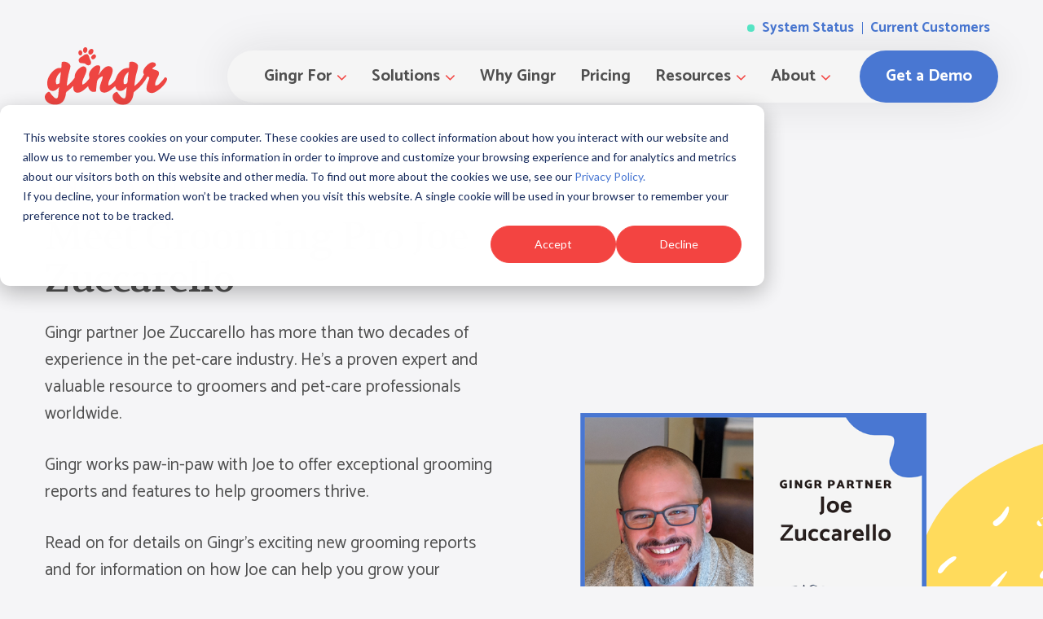

--- FILE ---
content_type: text/html; charset=UTF-8
request_url: https://www.gingrapp.com/gingr-partner-joe-zuccarello
body_size: 11221
content:
<!doctype html><html lang="en"><head>
        <meta charset="utf-8">
        <title>Gingr Partner Joe Zuccarello</title>
        <link rel="shortcut icon" href="https://www.gingrapp.com/hubfs/gingr_feb2010/Logos/favicon.png">
        
        <meta name="description" content="Gingr works paw-in-paw with grooming expert Joe Zuccarello to offer exceptional grooming reports and features to help groomers thrive.">
        
        
        
        
        
        
        
        
        <meta name="viewport" content="width=device-width, initial-scale=1">

    <script src="/hs/hsstatic/jquery-libs/static-1.4/jquery/jquery-1.11.2.js"></script>
<script src="/hs/hsstatic/jquery-libs/static-1.4/jquery-migrate/jquery-migrate-1.2.1.js"></script>
<script>hsjQuery = window['jQuery'];</script>
    <meta property="og:description" content="Gingr works paw-in-paw with grooming expert Joe Zuccarello to offer exceptional grooming reports and features to help groomers thrive.">
    <meta property="og:title" content="Gingr Partner Joe Zuccarello">
    <meta name="twitter:description" content="Gingr works paw-in-paw with grooming expert Joe Zuccarello to offer exceptional grooming reports and features to help groomers thrive.">
    <meta name="twitter:title" content="Gingr Partner Joe Zuccarello">

    

    
    <style>
a.cta_button{-moz-box-sizing:content-box !important;-webkit-box-sizing:content-box !important;box-sizing:content-box !important;vertical-align:middle}.hs-breadcrumb-menu{list-style-type:none;margin:0px 0px 0px 0px;padding:0px 0px 0px 0px}.hs-breadcrumb-menu-item{float:left;padding:10px 0px 10px 10px}.hs-breadcrumb-menu-divider:before{content:'›';padding-left:10px}.hs-featured-image-link{border:0}.hs-featured-image{float:right;margin:0 0 20px 20px;max-width:50%}@media (max-width: 568px){.hs-featured-image{float:none;margin:0;width:100%;max-width:100%}}.hs-screen-reader-text{clip:rect(1px, 1px, 1px, 1px);height:1px;overflow:hidden;position:absolute !important;width:1px}
</style>

<link rel="stylesheet" href="https://www.gingrapp.com/hubfs/hub_generated/template_assets/1/180485709475/1764778569991/template_main.css">
<link rel="stylesheet" href="https://www.gingrapp.com/hubfs/hub_generated/template_assets/1/180485709480/1764778563620/template_font-awesome.min.css">
<link rel="stylesheet" href="https://www.gingrapp.com/hubfs/hub_generated/module_assets/1/180474989885/1743719473891/module_search-input-2024.min.css">

<style>
  #hs_cos_wrapper_search-input .hs-search-field__bar>form { border-radius:px; }

#hs_cos_wrapper_search-input .hs-search-field__bar>form>label {}

#hs_cos_wrapper_search-input .hs-search-field__bar>form>.hs-search-field__input { border-radius:px; }

#hs_cos_wrapper_search-input .hs-search-field__button { border-radius:px; }

#hs_cos_wrapper_search-input .hs-search-field__button:hover,
#hs_cos_wrapper_search-input .hs-search-field__button:focus {}

#hs_cos_wrapper_search-input .hs-search-field__button:active {}

#hs_cos_wrapper_search-input .hs-search-field--open .hs-search-field__suggestions { border-radius:px; }

#hs_cos_wrapper_search-input .hs-search-field--open .hs-search-field__suggestions a {}

#hs_cos_wrapper_search-input .hs-search-field--open .hs-search-field__suggestions a:hover {}

</style>

<style>
  @font-face {
    font-family: "Catamaran";
    font-weight: 400;
    font-style: normal;
    font-display: swap;
    src: url("/_hcms/googlefonts/Catamaran/regular.woff2") format("woff2"), url("/_hcms/googlefonts/Catamaran/regular.woff") format("woff");
  }
  @font-face {
    font-family: "Catamaran";
    font-weight: 400;
    font-style: normal;
    font-display: swap;
    src: url("/_hcms/googlefonts/Catamaran/regular.woff2") format("woff2"), url("/_hcms/googlefonts/Catamaran/regular.woff") format("woff");
  }
  @font-face {
    font-family: "Catamaran";
    font-weight: 700;
    font-style: normal;
    font-display: swap;
    src: url("/_hcms/googlefonts/Catamaran/700.woff2") format("woff2"), url("/_hcms/googlefonts/Catamaran/700.woff") format("woff");
  }
  @font-face {
    font-family: "Volkhov";
    font-weight: 400;
    font-style: normal;
    font-display: swap;
    src: url("/_hcms/googlefonts/Volkhov/regular.woff2") format("woff2"), url("/_hcms/googlefonts/Volkhov/regular.woff") format("woff");
  }
  @font-face {
    font-family: "Volkhov";
    font-weight: 700;
    font-style: normal;
    font-display: swap;
    src: url("/_hcms/googlefonts/Volkhov/700.woff2") format("woff2"), url("/_hcms/googlefonts/Volkhov/700.woff") format("woff");
  }
</style>

    
<script data-search_input-config="config_search-input" type="application/json">
{
  "autosuggest_results_message": "Results for \u201C[[search_term]]\u201D",
  "autosuggest_no_results_message": "There are no autosuggest results for \u201C[[search_term]]\u201D",
  "sr_empty_search_field_message": "There are no suggestions because the search field is empty.",
  "sr_autosuggest_results_message": "There are currently [[number_of_results]] auto-suggested results for [[search_term]]. Navigate to the results list by pressing the down arrow key, or press return to search for all results.",
  "sr_search_field_aria_label": "This is a search field with an auto-suggest feature attached.",
  "sr_search_button_aria_label": "Search"
}
</script>


    
<!--  Added by GoogleAnalytics4 integration -->
<script>
var _hsp = window._hsp = window._hsp || [];
window.dataLayer = window.dataLayer || [];
function gtag(){dataLayer.push(arguments);}

var useGoogleConsentModeV2 = true;
var waitForUpdateMillis = 1000;


if (!window._hsGoogleConsentRunOnce) {
  window._hsGoogleConsentRunOnce = true;

  gtag('consent', 'default', {
    'ad_storage': 'denied',
    'analytics_storage': 'denied',
    'ad_user_data': 'denied',
    'ad_personalization': 'denied',
    'wait_for_update': waitForUpdateMillis
  });

  if (useGoogleConsentModeV2) {
    _hsp.push(['useGoogleConsentModeV2'])
  } else {
    _hsp.push(['addPrivacyConsentListener', function(consent){
      var hasAnalyticsConsent = consent && (consent.allowed || (consent.categories && consent.categories.analytics));
      var hasAdsConsent = consent && (consent.allowed || (consent.categories && consent.categories.advertisement));

      gtag('consent', 'update', {
        'ad_storage': hasAdsConsent ? 'granted' : 'denied',
        'analytics_storage': hasAnalyticsConsent ? 'granted' : 'denied',
        'ad_user_data': hasAdsConsent ? 'granted' : 'denied',
        'ad_personalization': hasAdsConsent ? 'granted' : 'denied'
      });
    }]);
  }
}

gtag('js', new Date());
gtag('set', 'developer_id.dZTQ1Zm', true);
gtag('config', 'G-2GNPYTKKHM');
</script>
<script async src="https://www.googletagmanager.com/gtag/js?id=G-2GNPYTKKHM"></script>

<!-- /Added by GoogleAnalytics4 integration -->

<!--  Added by GoogleTagManager integration -->
<script>
var _hsp = window._hsp = window._hsp || [];
window.dataLayer = window.dataLayer || [];
function gtag(){dataLayer.push(arguments);}

var useGoogleConsentModeV2 = true;
var waitForUpdateMillis = 1000;



var hsLoadGtm = function loadGtm() {
    if(window._hsGtmLoadOnce) {
      return;
    }

    if (useGoogleConsentModeV2) {

      gtag('set','developer_id.dZTQ1Zm',true);

      gtag('consent', 'default', {
      'ad_storage': 'denied',
      'analytics_storage': 'denied',
      'ad_user_data': 'denied',
      'ad_personalization': 'denied',
      'wait_for_update': waitForUpdateMillis
      });

      _hsp.push(['useGoogleConsentModeV2'])
    }

    (function(w,d,s,l,i){w[l]=w[l]||[];w[l].push({'gtm.start':
    new Date().getTime(),event:'gtm.js'});var f=d.getElementsByTagName(s)[0],
    j=d.createElement(s),dl=l!='dataLayer'?'&l='+l:'';j.async=true;j.src=
    'https://www.googletagmanager.com/gtm.js?id='+i+dl;f.parentNode.insertBefore(j,f);
    })(window,document,'script','dataLayer','GTM-N77HJ67');

    window._hsGtmLoadOnce = true;
};

_hsp.push(['addPrivacyConsentListener', function(consent){
  if(consent.allowed || (consent.categories && consent.categories.analytics)){
    hsLoadGtm();
  }
}]);

</script>

<!-- /Added by GoogleTagManager integration -->

    <link rel="canonical" href="https://www.gingrapp.com/gingr-partner-joe-zuccarello">

<!-- Qualified -->
<script>
(function(w,q){w['QualifiedObject']=q;w[q]=w[q]||function(){
(w[q].q=w[q].q||[]).push(arguments)};})(window,'qualified')
</script>
<script async src="https://js.qualified.com/qualified.js?token=FQC7ixzYimmv9YiD"></script>
<!-- End Qualified -->
<script type="text/javascript">
  window._mfq = window._mfq || [];
  (function() {
    var mf = document.createElement("script");
    mf.type = "text/javascript"; mf.defer = true;
    mf.src = "//cdn.mouseflow.com/projects/12d39b2e-4df9-4703-9406-f618cee96da2.js";
    document.getElementsByTagName("head")[0].appendChild(mf);
  })();
</script>
<meta property="og:url" content="https://www.gingrapp.com/gingr-partner-joe-zuccarello">
<meta name="twitter:card" content="summary">
<meta http-equiv="content-language" content="en">






        
        
        <link rel="stylesheet" href="https://cdnjs.cloudflare.com/ajax/libs/fancybox/3.5.7/jquery.fancybox.min.css">
        <link rel="stylesheet" href="https://www.gingrapp.com/hubfs/hub_generated/template_assets/1/180486338619/1764778567234/template_aos.min.css">
        <link rel="stylesheet" href="https://cdn.jsdelivr.net/npm/@splidejs/splide@4.1.4/dist/css/splide.min.css">
        
    <meta name="generator" content="HubSpot"></head>
    <body>
<!--  Added by GoogleTagManager integration -->
<noscript><iframe src="https://www.googletagmanager.com/ns.html?id=GTM-N77HJ67" height="0" width="0" style="display:none;visibility:hidden"></iframe></noscript>

<!-- /Added by GoogleTagManager integration -->

        <div class="body-wrapper   hs-content-id-75224385954 hs-site-page page ">
            
            <div data-global-resource-path="gingr/templates/partials/header.html"><div id="hs_cos_wrapper_Header" class="hs_cos_wrapper hs_cos_wrapper_widget hs_cos_wrapper_type_module" style="" data-hs-cos-general-type="widget" data-hs-cos-type="module"><header>
    <div class="top top_header pt-15 sm:pt-25 md:pt-35 mob_hide">
        <div class="container">
            <div class="wrap d-flex justify-flex-end align-center">
                <div class="s_menu">
                    <span class="hs_cos_wrapper hs_cos_wrapper_widget hs_cos_wrapper_type_simple_menu">
                        <div class="hs-menu-wrapper active-branch flyouts hs-menu-flow-horizontal">
                            <ul role="menu">
                                
                                <li class="hs-menu-item hs-menu-depth-1" role="none">
                                    
                                    
                                    <a class="green" href="https://status.gingrapp.com/" target="_blank" rel="noopener">
                                        System Status
                                    </a>
                                </li>
                                
                                <li class="hs-menu-item hs-menu-depth-1" role="none">
                                    
                                    
                                    <a class="" href="https://www.gingrapp.com/customer-resources" target="_blank" rel="noopener">
                                        Current Customers
                                    </a>
                                </li>
                                
                            </ul>
                        </div>
                    </span>
                </div>
                
            </div>
        </div>
    </div>
    <div class="main_header">
        <div class="container">
            <div class="header_cover d-block sm:d-flex align-center justify-space-between">
                <div class="logo">
                    
                    
                    <a href="https://www.gingrapp.com/">
                        
                        
                        
                        
                        <img src="https://www.gingrapp.com/hubfs/gingr-2024/images/gingr.svg" alt="gingr logo" loading="" width="381" height="181">
                        
                    </a>
                </div>
                <div class="top_right d-block sm:d-flex pl-0 sm:pl-15 md:pl-30">
                    <div class="mainmenu js-enabled">
                        <div class="hs_cos_wrapper hs_cos_wrapper_widget hs_cos_wrapper_type_module widget-type-menu">
                            <span class="hs_cos_wrapper hs_cos_wrapper_widget hs_cos_wrapper_type_menu">
                                <a class="mobile-trigger"><i></i></a>
                                <div class="hs-menu-wrapper active-branch flyouts hs-menu-flow-horizontal">
                                    <ul role="menu">
                                        
                                        <li data-name="gingr_for" class="hs-menu-item hs-menu-depth-1 hs-item-has-children simplemenu ">
                                            
                                            
                                            <a href="https://www.gingrapp.com/gingr-for">
                                                Gingr For
                                            </a>
                                            
                                                
                                                    <span class="child-trigger"><svg xmlns="http://www.w3.org/2000/svg" width="8" height="12" viewbox="0 0 8 12" fill="none"><path d="M0 10.58L4.58 6L0 1.41L1.41 0L7.41 6L1.41 12L0 10.58Z" fill="#F34441" /></svg></span>
                                                    <ul role="menu" class="hs-menu-children-wrapper double">
                                                        <li class="hs-menu-item hs-menu-depth-2" role="none">
                                                            <div class="left">
                                                                
                                                                <div class="item">
                                                                    
                                                                    
                                                                    <a href="https://www.gingrapp.com/kennel-software">
                                                                        
                                                                        
                                                                        
                                                                        
                                                                        <img src="https://www.gingrapp.com/hubfs/gingr-2024/images/boarding-1.svg" alt="boarding-1" loading="" width="25" height="25">
                                                                        
                                                                        Boarding
                                                                    </a>
                                                                </div>
                                                                
                                                                <div class="item">
                                                                    
                                                                    
                                                                    <a href="https://www.gingrapp.com/dog-daycare-software">
                                                                        
                                                                        
                                                                        
                                                                        
                                                                        <img src="https://www.gingrapp.com/hubfs/gingr-2024/images/daycare.svg" alt="daycare" loading="" width="23" height="21">
                                                                        
                                                                        Daycare
                                                                    </a>
                                                                </div>
                                                                
                                                                <div class="item">
                                                                    
                                                                    
                                                                    <a href="https://www.gingrapp.com/pet-grooming-software">
                                                                        
                                                                        
                                                                        
                                                                        
                                                                        <img src="https://www.gingrapp.com/hubfs/gingr-2024/images/grooming.svg" alt="grooming" loading="" width="23" height="23">
                                                                        
                                                                        Grooming
                                                                    </a>
                                                                </div>
                                                                
                                                            </div>
                                                            <div class="right">
                                                                
                                                                <div class="item">
                                                                    
                                                                    
                                                                    <a href="https://www.gingrapp.com/dog-training-software">
                                                                        
                                                                        
                                                                        
                                                                        
                                                                        <img src="https://www.gingrapp.com/hubfs/gingr-2024/images/training.svg" alt="training" loading="" width="19" height="24">
                                                                        
                                                                        Training
                                                                    </a>
                                                                </div>
                                                                
                                                                <div class="item">
                                                                    
                                                                    
                                                                    <a href="https://www.gingrapp.com/dog-park-software">
                                                                        
                                                                        
                                                                        
                                                                        
                                                                        <img src="https://www.gingrapp.com/hubfs/gingr-2024/images/dogpark.svg" alt="dogpark" loading="" width="23" height="24">
                                                                        
                                                                        Dog Park / Dog Bar
                                                                    </a>
                                                                </div>
                                                                
                                                                <div class="item">
                                                                    
                                                                    
                                                                    <a href="https://www.gingrapp.com/enterprise">
                                                                        
                                                                        
                                                                        
                                                                        
                                                                        <img src="https://www.gingrapp.com/hubfs/gingr-2024/images/enterprise.svg" alt="enterprise" loading="" width="22" height="24">
                                                                        
                                                                        Enterprise
                                                                    </a>
                                                                </div>
                                                                
                                                            </div>
                                                        </li>
                                                    </ul>
                                                
                                            
                                            
                                        </li>
                                        
                                        <li data-name="solutions" class="hs-menu-item hs-menu-depth-1 hs-item-has-children megamenu ">
                                            
                                            
                                            <a href="https://www.gingrapp.com/solutions">
                                                Solutions
                                            </a>
                                            
                                            
                                                
                                                    <span class="child-trigger"><svg xmlns="http://www.w3.org/2000/svg" width="8" height="12" viewbox="0 0 8 12" fill="none"><path d="M0 10.58L4.58 6L0 1.41L1.41 0L7.41 6L1.41 12L0 10.58Z" fill="#F34441" /></svg></span>
                                                    <ul role="menu" class="hs-menu-children-wrapper single">
                                                        <li class="hs-menu-item hs-menu-depth-2" role="none">
                                                            <div class="left">
                                                                
                                                                <div class="item single">
                                                                    <div class="main_title">Solutions</div>
                                                                    <div class="wrap">
                                                                        
                                                                            <div class="in">
                                                                                
                                                                                
                                                                                <a href="https://www.gingrapp.com/solutions/maximize-revenue">
                                                                                    Maximize Revenue
                                                                                </a>
                                                                            </div>
                                                                        
                                                                            <div class="in">
                                                                                
                                                                                
                                                                                <a href="https://www.gingrapp.com/solutions/optimize-operations">
                                                                                    Optimize Operations
                                                                                </a>
                                                                            </div>
                                                                        
                                                                            <div class="in">
                                                                                
                                                                                
                                                                                <a href="https://www.gingrapp.com/solutions/build-customers">
                                                                                    Build Customers for Life
                                                                                </a>
                                                                            </div>
                                                                        
                                                                    </div>
                                                                </div>
                                                                
                                                            </div>
                                                            <div class="right">
                                                                
                                                                <div class="item double">
                                                                    <div class="main_title">Features</div>
                                                                    <div class="wrap">
                                                                        
                                                                            <div class="in">
                                                                                
                                                                                
                                                                                <a href="https://www.gingrapp.com/pet-scheduling-software">
                                                                                    Pet Scheduling Software
                                                                                </a>
                                                                            </div>
                                                                        
                                                                            <div class="in">
                                                                                
                                                                                
                                                                                <a href="https://www.gingrapp.com/precheck">
                                                                                    Gingr PreCheck
                                                                                </a>
                                                                            </div>
                                                                        
                                                                            <div class="in">
                                                                                
                                                                                
                                                                                <a href="https://www.gingrapp.com/pet-parent-mobile-app">
                                                                                    Pet Parent Mobile App
                                                                                </a>
                                                                            </div>
                                                                        
                                                                            <div class="in">
                                                                                
                                                                                
                                                                                <a href="https://www.gingrapp.com/business-analytics">
                                                                                    Business Analytics
                                                                                </a>
                                                                            </div>
                                                                        
                                                                            <div class="in">
                                                                                
                                                                                
                                                                                <a href="https://www.gingrapp.com/payment-processing">
                                                                                    Integrated Payment Processing
                                                                                </a>
                                                                            </div>
                                                                        
                                                                    </div>
                                                                </div>
                                                                
                                                            </div>
                                                        </li>
                                                    </ul>
                                                
                                            
                                        </li>
                                        
                                        <li data-name="why_gingr" class="hs-menu-item hs-menu-depth-1 hs-item-has-children  no_submenu">
                                            
                                            
                                            <a href="https://www.gingrapp.com/why-gingr">
                                                Why Gingr
                                            </a>
                                            
                                            
                                        </li>
                                        
                                        <li data-name="pricing" class="hs-menu-item hs-menu-depth-1   no_submenu">
                                            
                                            
                                            <a href="https://www.gingrapp.com/pricing">
                                                Pricing
                                            </a>
                                            
                                            
                                        </li>
                                        
                                        <li data-name="resources" class="hs-menu-item hs-menu-depth-1 hs-item-has-children simplemenu ">
                                            
                                            
                                            <a href="https://www.gingrapp.com/resources">
                                                Resources
                                            </a>
                                            
                                                
                                                    <span class="child-trigger"><svg xmlns="http://www.w3.org/2000/svg" width="8" height="12" viewbox="0 0 8 12" fill="none"><path d="M0 10.58L4.58 6L0 1.41L1.41 0L7.41 6L1.41 12L0 10.58Z" fill="#F34441" /></svg></span>
                                                    <ul role="menu" class="hs-menu-children-wrapper single">
                                                        <li class="hs-menu-item hs-menu-depth-2" role="none">
                                                            <div class="left">
                                                                
                                                                <div class="item">
                                                                    
                                                                    
                                                                    <a href="https://www.gingrapp.com/blog">
                                                                        
                                                                        Blog
                                                                    </a>
                                                                </div>
                                                                
                                                                <div class="item">
                                                                    
                                                                    
                                                                    <a href="https://www.gingrapp.com/resources">
                                                                        
                                                                        Guides &amp; EBooks
                                                                    </a>
                                                                </div>
                                                                
                                                                <div class="item">
                                                                    
                                                                    
                                                                    <a href="https://www.gingrapp.com/why-gingr">
                                                                        
                                                                        Customer Stories
                                                                    </a>
                                                                </div>
                                                                
                                                            </div>
                                                            <div class="right">
                                                                
                                                                <div class="item">
                                                                    
                                                                    
                                                                    <a href="https://www.gingrapp.com/gingr-faqs">
                                                                        
                                                                        FAQs
                                                                    </a>
                                                                </div>
                                                                
                                                                <div class="item">
                                                                    
                                                                    
                                                                    <a href="https://support.gingrapp.com/hc/en-us" target="_blank" rel="noopener">
                                                                        
                                                                        Knowledge Base
                                                                    </a>
                                                                </div>
                                                                
                                                            </div>
                                                        </li>
                                                    </ul>
                                                
                                            
                                            
                                        </li>
                                        
                                        <li data-name="about" class="hs-menu-item hs-menu-depth-1 hs-item-has-children simplemenu ">
                                            
                                            
                                            <a href="https://www.gingrapp.com/about-us">
                                                About
                                            </a>
                                            
                                                
                                                    <span class="child-trigger"><svg xmlns="http://www.w3.org/2000/svg" width="8" height="12" viewbox="0 0 8 12" fill="none"><path d="M0 10.58L4.58 6L0 1.41L1.41 0L7.41 6L1.41 12L0 10.58Z" fill="#F34441" /></svg></span>
                                                    <ul role="menu" class="hs-menu-children-wrapper double">
                                                        <li class="hs-menu-item hs-menu-depth-2" role="none">
                                                            <div class="left">
                                                                
                                                                <div class="item">
                                                                    
                                                                    
                                                                    <a href="https://www.gingrapp.com/our-history">
                                                                        
                                                                        History of Gingr        
                                                                    </a>
                                                                </div>
                                                                
                                                                <div class="item">
                                                                    
                                                                    
                                                                    <a href="https://www.gingrapp.com/our-team">
                                                                        
                                                                        Our Team
                                                                    </a>
                                                                </div>
                                                                
                                                            </div>
                                                            <div class="right">
                                                                
                                                                <div class="item">
                                                                    
                                                                    
                                                                    <a href="https://www.gingrapp.com/contact">
                                                                        
                                                                        Contact
                                                                    </a>
                                                                </div>
                                                                
                                                                <div class="item">
                                                                    
                                                                    
                                                                    <a href="https://www.gingrapp.com/partners">
                                                                        
                                                                        Partners &amp; Integrations
                                                                    </a>
                                                                </div>
                                                                
                                                            </div>
                                                        </li>
                                                    </ul>
                                                
                                            
                                            
                                        </li>
                                        
                                    </ul>
                                    <div class="s_menu desk_hide">
                                        <span class="hs_cos_wrapper hs_cos_wrapper_widget hs_cos_wrapper_type_simple_menu">
                                            <div class="hs-menu-wrapper active-branch flyouts hs-menu-flow-horizontal">
                                                <ul role="menu">
                                                    
                                                    <li class="hs-menu-item hs-menu-depth-1" role="none">
                                                        
                                                        
                                                        <a class="green" href="https://status.gingrapp.com/" target="_blank" rel="noopener">
                                                            System Status
                                                        </a>
                                                    </li>
                                                    
                                                    <li class="hs-menu-item hs-menu-depth-1" role="none">
                                                        
                                                        
                                                        <a class="" href="https://www.gingrapp.com/customer-resources" target="_blank" rel="noopener">
                                                            Current Customers
                                                        </a>
                                                    </li>
                                                    
                                                </ul>
                                            </div>
                                        </span>
                                    </div>
                                    <div class="top_cta button-1 large ml-0 sm:ml-10 md:ml-20 desk_hide">
                                        
                                        
                                        <a href="https://www.gingrapp.com/demo">
                                            Get a Demo
                                        </a>
                                    </div>
                                </div>
                            </span>
                        </div>
                    </div>
                    <div class="top_cta button-1 large ml-0 sm:ml-10 md:ml-20 mob_hide">
                        
                        
                        <a href="https://www.gingrapp.com/demo">
                            Get a Demo
                        </a>
                    </div>
                </div>
            </div>
        </div>
    </div>
</header></div>
<!-- <div class="search_input_form">
    <div id="hs_cos_wrapper_search-input" class="hs_cos_wrapper hs_cos_wrapper_widget hs_cos_wrapper_type_module" style="" data-hs-cos-general-type="widget" data-hs-cos-type="module" >












  









<div class="hs-search-field">
    <div class="hs-search-field__bar hs-search-field__bar--button-inline  ">
      <form data-hs-do-not-collect="true" class="hs-search-field__form" action="/hs-search-results">

        <label class="hs-search-field__label show-for-sr" for="search-input-input">This is a search field with an auto-suggest feature attached.</label>

        <input
          role="combobox"
          aria-expanded="false"
          aria-controls="autocomplete-results"
          aria-label="This is a search field with an auto-suggest feature attached."
          type="search"
          class="hs-search-field__input"
          id="search-input-input"
          name="q"
          autocomplete="off"
          aria-autocomplete="list"
          placeholder="Search">

        
          <input type="hidden" name="type" value="SITE_PAGE">
        
        
          <input type="hidden" name="type" value="LANDING_PAGE">
        
        
          <input type="hidden" name="type" value="BLOG_POST">
          <input type="hidden" name="type" value="LISTING_PAGE">
        
        
          <input type="hidden" name="type" value="KNOWLEDGE_ARTICLE">
        
        

        <button class="hs-search-field__button " aria-label="Search">
          <span id="hs_cos_wrapper_search-input_" class="hs_cos_wrapper hs_cos_wrapper_widget hs_cos_wrapper_type_icon" style="" data-hs-cos-general-type="widget" data-hs-cos-type="icon" ><svg version="1.0" xmlns="http://www.w3.org/2000/svg" viewBox="0 0 512 512" aria-hidden="true"><g id="search1_layer"><path d="M505 442.7L405.3 343c-4.5-4.5-10.6-7-17-7H372c27.6-35.3 44-79.7 44-128C416 93.1 322.9 0 208 0S0 93.1 0 208s93.1 208 208 208c48.3 0 92.7-16.4 128-44v16.3c0 6.4 2.5 12.5 7 17l99.7 99.7c9.4 9.4 24.6 9.4 33.9 0l28.3-28.3c9.4-9.4 9.4-24.6.1-34zM208 336c-70.7 0-128-57.2-128-128 0-70.7 57.2-128 128-128 70.7 0 128 57.2 128 128 0 70.7-57.2 128-128 128z"/></g></svg></span>
           </button>
        
      </form>
    </div>
    <div id="sr-messenger" class="hs-search-sr-message-container show-for-sr"
        role="status"
        aria-live="polite"
        aria-atomic="true">
    </div>
</div>

</div>
</div> --></div>
            

            <main id="main-content" class="body-container-wrapper">
                
<div class="container-fluid body-container body-container--home red-shape-bottom">
<div class="row-fluid-wrapper">
<div class="row-fluid">
<div class="span12 widget-span widget-type-cell " style="" data-widget-type="cell" data-x="0" data-w="12">

<div class="row-fluid-wrapper row-depth-1 row-number-1 dnd-section">
<div class="row-fluid ">
<div class="span12 widget-span widget-type-custom_widget dnd-module" style="" data-widget-type="custom_widget" data-x="0" data-w="12">
<div id="hs_cos_wrapper_dnd_area-module-1" class="hs_cos_wrapper hs_cos_wrapper_widget hs_cos_wrapper_type_module" style="" data-hs-cos-general-type="widget" data-hs-cos-type="module"><div class="hero-overview pt-30 ">
    <div class="container1 large d-flex flex-wrap">
        <div class="left">
            <div class="left_cover">
                <div class="text">
                    <div class="sub-title md:mb-20 mb-10">Gingr Partner</div>
                    <h1>Meet Grooming Pro Joe Zuccarello</h1>
                    <div class="content mt-10"><p>Gingr partner Joe Zuccarello has more than two decades of experience in the pet-care industry. He's a proven expert and valuable resource to groomers and pet-care professionals worldwide.</p>
<p>Gingr works paw-in-paw with Joe to offer exceptional grooming reports and features to help groomers thrive.&nbsp;</p>
<p>Read on for details on Gingr's exciting new grooming reports and for information on how Joe can help you grow your business.</p></div>
                </div>
                <div class="d-flex flex-wrap mt-30">
                    
                    
                </div>
            </div>
        </div>
        <div class="right">
            
            <div class="combo_img">
                
                
                
                
                
                
                <img src="https://www.gingrapp.com/hs-fs/hubfs/JoeZuccarello.png?width=812&amp;height=767&amp;name=JoeZuccarello.png" alt="JoeZuccarello" loading="lazy" width="812" height="767" style="max-width: 100%; height: auto;" srcset="https://www.gingrapp.com/hs-fs/hubfs/JoeZuccarello.png?width=406&amp;height=384&amp;name=JoeZuccarello.png 406w, https://www.gingrapp.com/hs-fs/hubfs/JoeZuccarello.png?width=812&amp;height=767&amp;name=JoeZuccarello.png 812w, https://www.gingrapp.com/hs-fs/hubfs/JoeZuccarello.png?width=1218&amp;height=1151&amp;name=JoeZuccarello.png 1218w, https://www.gingrapp.com/hs-fs/hubfs/JoeZuccarello.png?width=1624&amp;height=1534&amp;name=JoeZuccarello.png 1624w, https://www.gingrapp.com/hs-fs/hubfs/JoeZuccarello.png?width=2030&amp;height=1918&amp;name=JoeZuccarello.png 2030w, https://www.gingrapp.com/hs-fs/hubfs/JoeZuccarello.png?width=2436&amp;height=2301&amp;name=JoeZuccarello.png 2436w" sizes="(max-width: 812px) 100vw, 812px">
                
            </div>
        </div>
    </div>

    <div class="box-shape-1">
        <svg xmlns="http://www.w3.org/2000/svg" width="648" height="631" viewbox="0 0 648 631" fill="none">
            <path fill-rule="evenodd" clip-rule="evenodd" d="M0.397217 0C17.3902 7.5744 32.9174 18.8187 45.4825 32.5109C72.608 62.0702 86.9729 101.707 91.4929 141.567C94.6559 169.463 94.7473 201.122 115.241 220.313C143.595 246.868 188.72 231.583 226.416 222.186C257.435 214.456 290.84 212.048 320.916 222.881C350.992 233.713 376.889 259.87 380.632 291.612C385.642 334.103 351.887 373.897 356.326 416.451C356.895 421.901 358.232 427.559 361.931 431.602C366.274 436.349 373.004 437.977 379.36 438.982C412.963 444.298 447.544 438.807 481.192 443.824C531.211 451.281 576.235 482.379 605.129 523.878C634.021 565.377 647.965 626.737 647.797 631.158H0.397217V0Z" fill="#4977D2" />
        </svg>
    </div>
    <div class="box-shape-2">
        <svg xmlns="http://www.w3.org/2000/svg" width="630" height="600" viewbox="0 0 630 600" fill="none">
            <path fill-rule="evenodd" clip-rule="evenodd" d="M630 600V0C620.658 3.21059 611.648 6.81365 603.18 10.6594C567.703 26.7702 533.827 46.5512 511.097 73.3324C476.453 114.154 471.741 165.709 452.372 212.348C425.924 276.036 370.027 331.902 297.491 367.143C248.678 390.859 193.54 405.175 142.145 425.246C90.7513 445.317 40.9498 473.105 16.3588 513.838C0.190128 540.621 -3.22681 570.655 2.75664 600H630Z" fill="#FFDB5C" />
        </svg>
    </div>
    <img class="shape-bottom" src="https://www.gingrapp.com/hubfs/gingr-2024/images/shape-1%20(1).png" alt="">
</div></div>

</div><!--end widget-span -->
</div><!--end row-->
</div><!--end row-wrapper -->

<div class="row-fluid-wrapper row-depth-1 row-number-2 dnd-section">
<div class="row-fluid ">
<div class="span12 widget-span widget-type-custom_widget dnd-module" style="" data-widget-type="custom_widget" data-x="0" data-w="12">
<div id="hs_cos_wrapper_dnd_area-module-2" class="hs_cos_wrapper hs_cos_wrapper_widget hs_cos_wrapper_type_module" style="" data-hs-cos-general-type="widget" data-hs-cos-type="module"><div class="icon_content ">
    <div class="container">
        <div class="title">
            <div class="icon">
                
                
                
                
                <img src="https://www.gingrapp.com/hubfs/gingr-2024/images/ginger%20icon.svg" alt="ginger icon" loading="lazy" width="48" height="49">
                
            </div>
            <h2>New Gingr Grooming Reports</h2>
            <div class="top_content">An in-depth look at our new reporting capabilities.</div>
        </div>
        <div class="section_wrap d-flex sm:d-flex flex_wrap">
            
            <div class="col">
                <div class="inner">
                    <div class="box_icon">
                        <img src="https://www.gingrapp.com/hubfs/gingr_feb2010/Icons/dog%20boarding%20software_profiles.png">
                    </div>
                    <div class="box_title">Appointment Goal Tracker Report</div>
                    <div class="box_cont"><div class="sameheight"><span>Use this report to set goals for your grooming services business and to find data like average ticket price for grooming.</span></div></div>
                    
                </div>
            </div>
            
            <div class="col">
                <div class="inner">
                    <div class="box_icon">
                        <img src="https://www.gingrapp.com/hubfs/gingr_feb2010/Icons/training-icon1.png">
                    </div>
                    <div class="box_title">Booking Performance Report</div>
                    <div class="box_cont"><div class="sameheight">What if you could get 75% or even 100% of your customers to add on extra services? Run this report to help you achieve the best add-on's success and add thousands of dollars of profit.</div></div>
                    
                </div>
            </div>
            
            <div class="col">
                <div class="inner">
                    <div class="box_icon">
                        <img src="https://www.gingrapp.com/hubfs/gingr_feb2010/Icons/Dog%20Daycare%20Software%20Capacity%20Management.png">
                    </div>
                    <div class="box_title">Appointment Rescheduling Report</div>
                    <div class="box_cont"><div class="sameheight">Run this report to analyze how often you experience cancellations and how to handle them.</div></div>
                    
                </div>
            </div>
            
            <div class="col">
                <div class="inner">
                    <div class="box_icon">
                        <img src="https://www.gingrapp.com/hubfs/gingr_feb2010/Icons/currentcustomers-icon1.png">
                    </div>
                    <div class="box_title">Appointment Rebooking Report</div>
                    <div class="box_cont"><div class="sameheight"><span>By focusing on rebooking, you can secure future business and save thousands of dollars in labor by reducing incoming phone calls. Gingr is the only software to track this data.</span></div></div>
                    
                </div>
            </div>
            
            <div class="col">
                <div class="inner">
                    <div class="box_icon">
                        <img src="https://www.gingrapp.com/hubfs/feature-icon4.png">
                    </div>
                    <div class="box_title">Appointment Wages to Sales Ratio</div>
                    <div class="box_cont"><div class="sameheight">This report helps you determine the overall wages to sales ratio in your business and how to improve it.</div></div>
                    
                </div>
            </div>
            
            <div class="col">
                <div class="inner">
                    <div class="box_icon">
                        <img src="https://www.gingrapp.com/hubfs/gingr_feb2010/Icons/Dog%20Boarding%20Software%20Capacity%20Management.png">
                    </div>
                    <div class="box_title">New Customers Report</div>
                    <div class="box_cont"><div class="sameheight"><span>This report enables you to celebrate new customers, track retention and create a plan to keep them coming back.</span></div></div>
                    
                </div>
            </div>
            
        </div>
       
        <div class="loadmore text-center">
             <a href="javascript:void(0);">But that's not all...</a>
        </div>
    </div>
</div></div>

</div><!--end widget-span -->
</div><!--end row-->
</div><!--end row-wrapper -->

<div class="row-fluid-wrapper row-depth-1 row-number-3 dnd-section">
<div class="row-fluid ">
<div class="span12 widget-span widget-type-custom_widget dnd-module" style="" data-widget-type="custom_widget" data-x="0" data-w="12">
<div id="hs_cos_wrapper_widget_1738199511238" class="hs_cos_wrapper hs_cos_wrapper_widget hs_cos_wrapper_type_module" style="" data-hs-cos-general-type="widget" data-hs-cos-type="module"><div class="indivisual_zigzag remove-shape-btm">
    <div class="container large">
        <div class="title_part">
            <div class="icon">
                
                
                
                
                
                
                <img src="https://www.gingrapp.com/hubfs/gingr-2024/images/ginger%20icon.svg" alt="ginger icon" loading="lazy" width="48" height="49" style="max-width: 100%; height: auto;">
                
            </div>
            <div class="pre_title color:color1 pb-10"></div>
            <h2>Want To Maximize Your Profits?</h2>
            <div class="top_cont">Joe knows first-hand how important reporting is to your business. With a proven track record of helping grooming businesses grow, we're proud to recommend Joe as an exceptional partner.<br><br>Connect with Joe to learn how to make the most of your reports and grow your business in every way imaginable.&nbsp;<br>
<p><!--HubSpot Call-to-Action Code --><span class="hs-cta-wrapper" id="hs-cta-wrapper-24cd43ef-813d-4152-a0fb-05c99df4b7df"><span class="hs-cta-node hs-cta-24cd43ef-813d-4152-a0fb-05c99df4b7df" id="hs-cta-24cd43ef-813d-4152-a0fb-05c99df4b7df"><!--[if lte IE 8]><div id="hs-cta-ie-element"></div><![endif]--><a href="https://cta-redirect.hubspot.com/cta/redirect/3057737/24cd43ef-813d-4152-a0fb-05c99df4b7df" target="_blank" rel="noopener"><img class="hs-cta-img" id="hs-cta-img-24cd43ef-813d-4152-a0fb-05c99df4b7df" style="border-width:0px;margin: 0 auto; display: block; margin-top: 20px; margin-bottom: 20px" src="https://no-cache.hubspot.com/cta/default/3057737/24cd43ef-813d-4152-a0fb-05c99df4b7df.png" alt="Contact Joe to Schedule a Consultation" align="middle"></a></span><script charset="utf-8" src="/hs/cta/cta/current.js"></script><script type="text/javascript"> hbspt.cta._relativeUrls=true;hbspt.cta.load(3057737, '24cd43ef-813d-4152-a0fb-05c99df4b7df', {"useNewLoader":"true","region":"na1"}); </script></span><!-- end HubSpot Call-to-Action Code --></p></div>
        </div>
        <div class="section_wrap">
            
            <div class="col">
                <div class="inner d-block sm:d-flex align-center flex_wrap">
                    <div class="left_part">
                        <div class="left_inner">
                            <div class="img">
                                
                                
                                
                                
                                <img src="https://www.gingrapp.com/hs-fs/hubfs/istockphoto-1298295760-612x612.webp?width=612&amp;height=408&amp;name=istockphoto-1298295760-612x612.webp" alt="istockphoto-1298295760-612x612" loading="lazy" width="612" height="408" srcset="https://www.gingrapp.com/hs-fs/hubfs/istockphoto-1298295760-612x612.webp?width=306&amp;height=204&amp;name=istockphoto-1298295760-612x612.webp 306w, https://www.gingrapp.com/hs-fs/hubfs/istockphoto-1298295760-612x612.webp?width=612&amp;height=408&amp;name=istockphoto-1298295760-612x612.webp 612w, https://www.gingrapp.com/hs-fs/hubfs/istockphoto-1298295760-612x612.webp?width=918&amp;height=612&amp;name=istockphoto-1298295760-612x612.webp 918w, https://www.gingrapp.com/hs-fs/hubfs/istockphoto-1298295760-612x612.webp?width=1224&amp;height=816&amp;name=istockphoto-1298295760-612x612.webp 1224w, https://www.gingrapp.com/hs-fs/hubfs/istockphoto-1298295760-612x612.webp?width=1530&amp;height=1020&amp;name=istockphoto-1298295760-612x612.webp 1530w, https://www.gingrapp.com/hs-fs/hubfs/istockphoto-1298295760-612x612.webp?width=1836&amp;height=1224&amp;name=istockphoto-1298295760-612x612.webp 1836w" sizes="(max-width: 612px) 100vw, 612px">
                                
                            </div>
                            
                        </div>
                    </div>
                    <div class="right_part">
                        <h3>Work With Joe</h3>
                        <div class="box_content">As a grooming business expert and lover of Gingr, expert Joe Zuccarello is eager to help Gingr customers make the most of Gingr's grooming features and grow their business. His services include:<br>
<ul>
<li>Goal Setting and Budgeting</li>
<li>Staff Development and Management</li>
<li>Labor Cost Management</li>
<li>Schedule Management</li>
<li>Productivity and Profitability Maximization</li>
<li>Staff Sales Training</li>
<li>Contact Joe to schedule a consultation!</li>
</ul></div>
                         
                        <div class="button-1">
                            
                            
                            
                            
                            <a href="mailto:joez@petsmv.com" target="_blank" rel="noopener">
                                Schedule a Consultation with Joe
                            </a>
                        </div>
                         
                    </div>
                </div>
            </div>
            
            <div class="col">
                <div class="inner d-block sm:d-flex align-center flex_wrap">
                    <div class="left_part">
                        <div class="left_inner">
                            <div class="img">
                                
                                
                                
                                
                                <img src="https://www.gingrapp.com/hs-fs/hubfs/istockphoto-1041036176-612x612.webp?width=612&amp;height=408&amp;name=istockphoto-1041036176-612x612.webp" alt="istockphoto-1041036176-612x612" loading="lazy" width="612" height="408" srcset="https://www.gingrapp.com/hs-fs/hubfs/istockphoto-1041036176-612x612.webp?width=306&amp;height=204&amp;name=istockphoto-1041036176-612x612.webp 306w, https://www.gingrapp.com/hs-fs/hubfs/istockphoto-1041036176-612x612.webp?width=612&amp;height=408&amp;name=istockphoto-1041036176-612x612.webp 612w, https://www.gingrapp.com/hs-fs/hubfs/istockphoto-1041036176-612x612.webp?width=918&amp;height=612&amp;name=istockphoto-1041036176-612x612.webp 918w, https://www.gingrapp.com/hs-fs/hubfs/istockphoto-1041036176-612x612.webp?width=1224&amp;height=816&amp;name=istockphoto-1041036176-612x612.webp 1224w, https://www.gingrapp.com/hs-fs/hubfs/istockphoto-1041036176-612x612.webp?width=1530&amp;height=1020&amp;name=istockphoto-1041036176-612x612.webp 1530w, https://www.gingrapp.com/hs-fs/hubfs/istockphoto-1041036176-612x612.webp?width=1836&amp;height=1224&amp;name=istockphoto-1041036176-612x612.webp 1836w" sizes="(max-width: 612px) 100vw, 612px">
                                
                            </div>
                            
                        </div>
                    </div>
                    <div class="right_part">
                        <h3>About Joe</h3>
                        <div class="box_content">Joe’s journey in the pet industry started in 1986. Joe spent nearly 20 years helping develop and advance one of the nation’s most prestigious chains of pet resorts.<br><br>Joe began a 10-year focus on grooming product development as director of innovation and product development for a leading grooming and dental products manufacturer.<br><br>In 2018, Joe joined the team at Paragon School of Pet Grooming and Learn2GroomDogs.com, the leading pet professional development and education solutions company. As president, Joe leads the company’s educators in providing learning solutions for the pet grooming services industry.<br><br>Joe has a master’s degree in business, is a freelance pet industry consultant, is the host of the popular Hey Joe! podcast and has presented to pet industry businesses all over the world.</div>
                         
                        <div class="button-1">
                            
                            
                            
                            
                            <a href="mailto:joez@petsmv.com">
                                Schedule a Consultation with Joe
                            </a>
                        </div>
                         
                    </div>
                </div>
            </div>
            
        </div>
    </div>
</div></div>

</div><!--end widget-span -->
</div><!--end row-->
</div><!--end row-wrapper -->

</div><!--end widget-span -->
</div>
</div>
</div>

            </main>

            
            <div data-global-resource-path="gingr/templates/partials/footer.html"><footer class="footer">
    <div class="footer_sc">
        <div class="container">
            <div class="top">
                <div class="cover d-block sm:d-flex align-center justify-space-between">
                    <div class="footer-left">
                        <div class="footer_logo">
                            
    






  



<span id="hs_cos_wrapper_logo_" class="hs_cos_wrapper hs_cos_wrapper_widget hs_cos_wrapper_type_linked_image" style="" data-hs-cos-general-type="widget" data-hs-cos-type="linked_image"><a href="https://www.gingrapp.com/" target="_parent" id="hs-link-logo_" style="border-width:0px;border:0px;"><img src="https://www.gingrapp.com/hubfs/gingr-2024/images/gingr-logo.svg" class="hs-image-widget " style="width:251px;border-width:0px;border:0px;" width="251" alt="gingr-logo" title="gingr-logo" loading="lazy"></a></span>
                        </div>
                        <div class="social-icons-wrapper">
                            <div id="hs_cos_wrapper_footerSocials" class="hs_cos_wrapper hs_cos_wrapper_widget hs_cos_wrapper_type_module" style="" data-hs-cos-general-type="widget" data-hs-cos-type="module"><div class="social-icons">
    
    <div class="social-item">
        
        
        <a href="https://www.facebook.com/gingrapp/" target="_blank" rel="noopener">
            
            
            
            
            <img src="https://www.gingrapp.com/hubfs/gingr-2024/images/facebook.svg" alt="facebook" loading="lazy" width="20" height="20">
            
        </a>
    </div>
    
    <div class="social-item">
        
        
        <a href="https://www.instagram.com/gingrapp/" target="_blank" rel="noopener">
            
            
            
            
            <img src="https://www.gingrapp.com/hubfs/gingr-2024/images/instagram.svg" alt="instagram" loading="lazy" width="20" height="20">
            
        </a>
    </div>
    
    <div class="social-item">
        
        
        <a href="https://www.youtube.com/@gingr-pet-care-software" target="_blank" rel="noopener">
            
            
            
            
            <img src="https://www.gingrapp.com/hubfs/gingr-2024/images/youtube.svg" alt="youtube" loading="lazy" width="20" height="14">
            
        </a>
    </div>
    
    <div class="social-item">
        
        
        <a href="https://www.linkedin.com/company/gingr-llc/" target="_blank" rel="noopener">
            
            
            
            
            <img src="https://www.gingrapp.com/hubfs/gingr-2024/images/kinkedin.svg" alt="kinkedin" loading="lazy" width="18" height="18">
            
        </a>
    </div>
    
</div></div>
                        </div>
                    </div>
                    <div class="footer_menu">
                        <div id="hs_cos_wrapper_footer_links" class="hs_cos_wrapper hs_cos_wrapper_widget hs_cos_wrapper_type_module widget-type-simple_menu" style="" data-hs-cos-general-type="widget" data-hs-cos-type="module"><span id="hs_cos_wrapper_footer_links_" class="hs_cos_wrapper hs_cos_wrapper_widget hs_cos_wrapper_type_simple_menu" style="" data-hs-cos-general-type="widget" data-hs-cos-type="simple_menu"><div id="hs_menu_wrapper_footer_links_" class="hs-menu-wrapper active-branch flyouts hs-menu-flow-horizontal" role="navigation" data-sitemap-name="" data-menu-id="" aria-label="Navigation Menu">
 <ul role="menu">
  <li class="hs-menu-item hs-menu-depth-1" role="none"><a href="https://www.gingrapp.com/gingr-for" role="menuitem" target="_self">Gingr For</a></li>
  <li class="hs-menu-item hs-menu-depth-1" role="none"><a href="https://www.gingrapp.com/solutions" role="menuitem" target="_self">Solutions</a></li>
  <li class="hs-menu-item hs-menu-depth-1" role="none"><a href="https://www.gingrapp.com/why-gingr" role="menuitem" target="_self">Why Gingr</a></li>
  <li class="hs-menu-item hs-menu-depth-1" role="none"><a href="https://www.gingrapp.com/pricing" role="menuitem" target="_self">Pricing</a></li>
  <li class="hs-menu-item hs-menu-depth-1" role="none"><a href="https://www.gingrapp.com/about-us" role="menuitem" target="_self">About</a></li>
  <li class="hs-menu-item hs-menu-depth-1" role="none"><a href="https://www.gingrapp.com/customer-resources" role="menuitem" target="_self">Current Customers</a></li>
 </ul>
</div></span></div>
                    </div>
                    <div class="footer_logo_cover">
                        <div id="hs_cos_wrapper_footerlogo" class="hs_cos_wrapper hs_cos_wrapper_widget hs_cos_wrapper_type_module" style="" data-hs-cos-general-type="widget" data-hs-cos-type="module"><div class="footer_logo_wrap d-flex align-center">
    
    <div class="footer_logo_col">
        
        
        <a href="https://www.capterra.com/p/136469/Gingr" target="_blank" rel="noopener">
            
            
            
            
            
            
            <img src="https://www.gingrapp.com/hubfs/gingr-2024/images/capterra.svg" alt="capterra" loading="lazy" width="110" height="73" style="max-width: 100%; height: auto;">
            
        </a>
    </div>
    
    <div class="footer_logo_col">
        
        
        <a class="disable" href="">
            
            
            
            
            
            
            <img src="https://www.gingrapp.com/hubfs/gingr-2024/images/image%206.svg" alt="aicpa" loading="lazy" width="74" height="73" style="max-width: 100%; height: auto;">
            
        </a>
    </div>
    
</div></div>
                    </div>
                </div>
            </div>
            <div class="bottom d-block sm:d-flex align-center justify-space-between pt-20 sm:pt-30 md:pt-50 pb-25">
                <div class="number-text">
                    <div id="hs_cos_wrapper_bottom_links" class="hs_cos_wrapper hs_cos_wrapper_widget hs_cos_wrapper_type_module widget-type-rich_text" style="" data-hs-cos-general-type="widget" data-hs-cos-type="module"><span id="hs_cos_wrapper_bottom_links_" class="hs_cos_wrapper hs_cos_wrapper_widget hs_cos_wrapper_type_rich_text" style="" data-hs-cos-general-type="widget" data-hs-cos-type="rich_text">2 Ravinia Drive, Suite 500 Atlanta, GA 30346 • 833-61-GINGR&nbsp;<a href="tel:(833-614-4647)">(833-614-4647)</a></span></div>
                </div>
                <div class="copy-text">
                    <div id="hs_cos_wrapper_copy_text" class="hs_cos_wrapper hs_cos_wrapper_widget hs_cos_wrapper_type_module widget-type-rich_text" style="" data-hs-cos-general-type="widget" data-hs-cos-type="module"><span id="hs_cos_wrapper_copy_text_" class="hs_cos_wrapper hs_cos_wrapper_widget hs_cos_wrapper_type_rich_text" style="" data-hs-cos-general-type="widget" data-hs-cos-type="rich_text"><p><span style="font-size: 16px;">©2025 gingr app</span><span style="font-size: 12px;"> <br><a href="https://www.gingrapp.com/standard-terms-gingr" rel="noopener">Terms of Service</a>&nbsp;&nbsp;<a href="https://www.gingrapp.com/terms-of-use" rel="noopener">Website Terms</a>&nbsp;&nbsp;<a href="/privacy-policy" rel="noopener">Privacy Policy</a>&nbsp;&nbsp;<a href="/privacy-notice" rel="noopener">US Supplemental Privacy Notice</a></span></p></span></div>
                </div>
            </div>
        </div>
        <img class="bottom-shape" src="https://www.gingrapp.com/hubfs/gingr-2024/images/Combined-Shape.png" alt="">
    </div>
</footer></div>
            
        </div>
        
        
        
        <script src="https://cdnjs.cloudflare.com/ajax/libs/fancybox/3.5.7/jquery.fancybox.min.js"></script> 
        <script defer src="https://www.gingrapp.com/hubfs/hub_generated/template_assets/1/180486167635/1764778567947/template_slick.min.js"></script> 
        <script defer src="https://www.gingrapp.com/hubfs/hub_generated/template_assets/1/180486167632/1764778572399/template_aos.min.js"></script> 

        <script defer src="https://www.gingrapp.com/hubfs/hub_generated/template_assets/1/180750675374/1764778573200/template_countjs.min.js"></script> 

        <script type="text/javascript" src="https://cdn.jsdelivr.net/npm/@splidejs/splide@4.1.4/dist/js/splide.min.js"></script>
        <script type="text/javascript" src="https://cdn.jsdelivr.net/npm/@splidejs/splide-extension-auto-scroll@0.5.3/dist/js/splide-extension-auto-scroll.min.js"></script>

        
<!-- HubSpot performance collection script -->
<script defer src="/hs/hsstatic/content-cwv-embed/static-1.1293/embed.js"></script>
<script src="https://www.gingrapp.com/hubfs/hub_generated/template_assets/1/180486167631/1764778570735/template_main.min.js"></script>
<script>
var hsVars = hsVars || {}; hsVars['language'] = 'en';
</script>

<script src="/hs/hsstatic/cos-i18n/static-1.53/bundles/project.js"></script>
<script src="https://www.gingrapp.com/hubfs/hub_generated/module_assets/1/180474989885/1743719473891/module_search-input-2024.min.js"></script>
<script src="https://www.gingrapp.com/hubfs/hub_generated/module_assets/1/180503655086/1740990252947/module_hero-gingr-for-overview.min.js"></script>

<!-- Start of HubSpot Analytics Code -->
<script type="text/javascript">
var _hsq = _hsq || [];
_hsq.push(["setContentType", "standard-page"]);
_hsq.push(["setCanonicalUrl", "https:\/\/www.gingrapp.com\/gingr-partner-joe-zuccarello"]);
_hsq.push(["setPageId", "75224385954"]);
_hsq.push(["setContentMetadata", {
    "contentPageId": 75224385954,
    "legacyPageId": "75224385954",
    "contentFolderId": null,
    "contentGroupId": null,
    "abTestId": null,
    "languageVariantId": 75224385954,
    "languageCode": "en",
    
    
}]);
</script>

<script type="text/javascript" id="hs-script-loader" async defer src="/hs/scriptloader/3057737.js"></script>
<!-- End of HubSpot Analytics Code -->


<script type="text/javascript">
var hsVars = {
    render_id: "09171015-a679-4929-a46b-5e8794825f39",
    ticks: 1767427352259,
    page_id: 75224385954,
    
    content_group_id: 0,
    portal_id: 3057737,
    app_hs_base_url: "https://app.hubspot.com",
    cp_hs_base_url: "https://cp.hubspot.com",
    language: "en",
    analytics_page_type: "standard-page",
    scp_content_type: "",
    
    analytics_page_id: "75224385954",
    category_id: 1,
    folder_id: 0,
    is_hubspot_user: false
}
</script>


<script defer src="/hs/hsstatic/HubspotToolsMenu/static-1.432/js/index.js"></script>




    
</body></html>

--- FILE ---
content_type: text/css
request_url: https://www.gingrapp.com/hubfs/hub_generated/template_assets/1/180485709475/1764778569991/template_main.css
body_size: 52459
content:
@import url('https://fonts.googleapis.com/css2?family=Catamaran:wght@100..900&family=Volkhov:ital,wght@0,400;0,700;1,400;1,700&display=swap');
@import url(https://cdnjs.cloudflare.com/ajax/libs/font-awesome/4.6.3/css/font-awesome.css);
@import url('https://fonts.googleapis.com/css2?family=Inter:ital,opsz,wght@0,14..32,100..900;1,14..32,100..900&display=swap');
@import url('https://fonts.googleapis.com/css2?family=Archivo:ital,wght@0,100..900;1,100..900&display=swap');





/* Global Color Variable */ 








/* Global Fonts Variable */



/* Header */












/* Typography Style Variables */




 











 














/* Button Style Variables */

/** Button Style 1 **/







/** Button Style 2 **/








/* Form Style Variables */





/* Macro Start */
/** 
 * Border Radius 
 *
 *  
 */




/** 
 * Box Shadow  
 *
 *  
 */




/** 
 * Transition
 * 
 *  
 */




/** 
 * Transform
 *
 *  
 */


.text-13 { font-size: 13px; }
.flex_wrap { flex-wrap: wrap; }












.d-block {
    display:block;
}

.d-inline-block {
    display:inline-block;
}

.d-flex {
    display:flex;
}

.d-inline-flex {
    display:inline-flex;
}

.d-none {
    display:none;
}



.align-center {
    align-items:center;
}

.align-flex-start {
    align-items:flex-start;
}

.align-flex-end {
    align-items:flex-end;
}

.align-normal {
    align-items:normal;
}



.justify-center {
    justify-content:center;
}

.justify-flex-end {
    justify-content:flex-end;
}

.justify-flex-start {
    justify-content:flex-start;
}

.justify-space-around {
    justify-content:space-around;
}

.justify-space-between {
    justify-content:space-between;
}



.text-left {
    text-align:left;
}

.text-right {
    text-align:right;
}

.text-center {
    text-align:center;
}



.direction-column {
    flex-direction:column;
}

.direction-column-reverse {
    flex-direction:column-reverse;
}

.direction-row {
    flex-direction:row;
}

.direction-row-reverse {
    flex-direction:row-reverse;
}




.p--0 { padding:0px !important; }
.p-0 { padding:0px; }
.pt-0 { padding-top:0px; }
.pb-0 { padding-bottom:0px; }
.pl-0 { padding-left:0px; }
.pr-0 { padding-right:0px; }

.m-0 {  margin:0px; }
.mt-0 { margin-top:0px; }
.mb-0 { margin-bottom:0px; }
.ml-0 { margin-left:0px; }
.mr-0 { margin-right:0px; }

.mt--0 { margin-top:-0px; }
.mb--0 { margin-bottom:-0px; }




.max--0 { max-width:0%; }
.mt---0 { margin-top:-0%; }
.mb---0 { margin-bottom:-0%; }




.p--5 { padding:5px !important; }
.p-5 { padding:5px; }
.pt-5 { padding-top:5px; }
.pb-5 { padding-bottom:5px; }
.pl-5 { padding-left:5px; }
.pr-5 { padding-right:5px; }

.m-5 {  margin:5px; }
.mt-5 { margin-top:5px; }
.mb-5 { margin-bottom:5px; }
.ml-5 { margin-left:5px; }
.mr-5 { margin-right:5px; }

.mt--5 { margin-top:-5px; }
.mb--5 { margin-bottom:-5px; }




.max--5 { max-width:5%; }
.mt---5 { margin-top:-5%; }
.mb---5 { margin-bottom:-5%; }




.p--10 { padding:10px !important; }
.p-10 { padding:10px; }
.pt-10 { padding-top:10px; }
.pb-10 { padding-bottom:10px; }
.pl-10 { padding-left:10px; }
.pr-10 { padding-right:10px; }

.m-10 {  margin:10px; }
.mt-10 { margin-top:10px; }
.mb-10 { margin-bottom:10px; }
.ml-10 { margin-left:10px; }
.mr-10 { margin-right:10px; }

.mt--10 { margin-top:-10px; }
.mb--10 { margin-bottom:-10px; }




.max--10 { max-width:10%; }
.mt---10 { margin-top:-10%; }
.mb---10 { margin-bottom:-10%; }




.p--15 { padding:15px !important; }
.p-15 { padding:15px; }
.pt-15 { padding-top:15px; }
.pb-15 { padding-bottom:15px; }
.pl-15 { padding-left:15px; }
.pr-15 { padding-right:15px; }

.m-15 {  margin:15px; }
.mt-15 { margin-top:15px; }
.mb-15 { margin-bottom:15px; }
.ml-15 { margin-left:15px; }
.mr-15 { margin-right:15px; }

.mt--15 { margin-top:-15px; }
.mb--15 { margin-bottom:-15px; }




.max--15 { max-width:15%; }
.mt---15 { margin-top:-15%; }
.mb---15 { margin-bottom:-15%; }




.p--20 { padding:20px !important; }
.p-20 { padding:20px; }
.pt-20 { padding-top:20px; }
.pb-20 { padding-bottom:20px; }
.pl-20 { padding-left:20px; }
.pr-20 { padding-right:20px; }

.m-20 {  margin:20px; }
.mt-20 { margin-top:20px; }
.mb-20 { margin-bottom:20px; }
.ml-20 { margin-left:20px; }
.mr-20 { margin-right:20px; }

.mt--20 { margin-top:-20px; }
.mb--20 { margin-bottom:-20px; }




.max--20 { max-width:20%; }
.mt---20 { margin-top:-20%; }
.mb---20 { margin-bottom:-20%; }




.p--25 { padding:25px !important; }
.p-25 { padding:25px; }
.pt-25 { padding-top:25px; }
.pb-25 { padding-bottom:25px; }
.pl-25 { padding-left:25px; }
.pr-25 { padding-right:25px; }

.m-25 {  margin:25px; }
.mt-25 { margin-top:25px; }
.mb-25 { margin-bottom:25px; }
.ml-25 { margin-left:25px; }
.mr-25 { margin-right:25px; }

.mt--25 { margin-top:-25px; }
.mb--25 { margin-bottom:-25px; }




.max--25 { max-width:25%; }
.mt---25 { margin-top:-25%; }
.mb---25 { margin-bottom:-25%; }




.p--30 { padding:30px !important; }
.p-30 { padding:30px; }
.pt-30 { padding-top:30px; }
.pb-30 { padding-bottom:30px; }
.pl-30 { padding-left:30px; }
.pr-30 { padding-right:30px; }

.m-30 {  margin:30px; }
.mt-30 { margin-top:30px; }
.mb-30 { margin-bottom:30px; }
.ml-30 { margin-left:30px; }
.mr-30 { margin-right:30px; }

.mt--30 { margin-top:-30px; }
.mb--30 { margin-bottom:-30px; }




.max--30 { max-width:30%; }
.mt---30 { margin-top:-30%; }
.mb---30 { margin-bottom:-30%; }




.p--35 { padding:35px !important; }
.p-35 { padding:35px; }
.pt-35 { padding-top:35px; }
.pb-35 { padding-bottom:35px; }
.pl-35 { padding-left:35px; }
.pr-35 { padding-right:35px; }

.m-35 {  margin:35px; }
.mt-35 { margin-top:35px; }
.mb-35 { margin-bottom:35px; }
.ml-35 { margin-left:35px; }
.mr-35 { margin-right:35px; }

.mt--35 { margin-top:-35px; }
.mb--35 { margin-bottom:-35px; }




.max--35 { max-width:35%; }
.mt---35 { margin-top:-35%; }
.mb---35 { margin-bottom:-35%; }




.p--40 { padding:40px !important; }
.p-40 { padding:40px; }
.pt-40 { padding-top:40px; }
.pb-40 { padding-bottom:40px; }
.pl-40 { padding-left:40px; }
.pr-40 { padding-right:40px; }

.m-40 {  margin:40px; }
.mt-40 { margin-top:40px; }
.mb-40 { margin-bottom:40px; }
.ml-40 { margin-left:40px; }
.mr-40 { margin-right:40px; }

.mt--40 { margin-top:-40px; }
.mb--40 { margin-bottom:-40px; }




.max--40 { max-width:40%; }
.mt---40 { margin-top:-40%; }
.mb---40 { margin-bottom:-40%; }




.p--45 { padding:45px !important; }
.p-45 { padding:45px; }
.pt-45 { padding-top:45px; }
.pb-45 { padding-bottom:45px; }
.pl-45 { padding-left:45px; }
.pr-45 { padding-right:45px; }

.m-45 {  margin:45px; }
.mt-45 { margin-top:45px; }
.mb-45 { margin-bottom:45px; }
.ml-45 { margin-left:45px; }
.mr-45 { margin-right:45px; }

.mt--45 { margin-top:-45px; }
.mb--45 { margin-bottom:-45px; }




.max--45 { max-width:45%; }
.mt---45 { margin-top:-45%; }
.mb---45 { margin-bottom:-45%; }




.p--50 { padding:50px !important; }
.p-50 { padding:50px; }
.pt-50 { padding-top:50px; }
.pb-50 { padding-bottom:50px; }
.pl-50 { padding-left:50px; }
.pr-50 { padding-right:50px; }

.m-50 {  margin:50px; }
.mt-50 { margin-top:50px; }
.mb-50 { margin-bottom:50px; }
.ml-50 { margin-left:50px; }
.mr-50 { margin-right:50px; }

.mt--50 { margin-top:-50px; }
.mb--50 { margin-bottom:-50px; }




.max--50 { max-width:50%; }
.mt---50 { margin-top:-50%; }
.mb---50 { margin-bottom:-50%; }




.p--55 { padding:55px !important; }
.p-55 { padding:55px; }
.pt-55 { padding-top:55px; }
.pb-55 { padding-bottom:55px; }
.pl-55 { padding-left:55px; }
.pr-55 { padding-right:55px; }

.m-55 {  margin:55px; }
.mt-55 { margin-top:55px; }
.mb-55 { margin-bottom:55px; }
.ml-55 { margin-left:55px; }
.mr-55 { margin-right:55px; }

.mt--55 { margin-top:-55px; }
.mb--55 { margin-bottom:-55px; }




.max--55 { max-width:55%; }
.mt---55 { margin-top:-55%; }
.mb---55 { margin-bottom:-55%; }




.p--60 { padding:60px !important; }
.p-60 { padding:60px; }
.pt-60 { padding-top:60px; }
.pb-60 { padding-bottom:60px; }
.pl-60 { padding-left:60px; }
.pr-60 { padding-right:60px; }

.m-60 {  margin:60px; }
.mt-60 { margin-top:60px; }
.mb-60 { margin-bottom:60px; }
.ml-60 { margin-left:60px; }
.mr-60 { margin-right:60px; }

.mt--60 { margin-top:-60px; }
.mb--60 { margin-bottom:-60px; }




.max--60 { max-width:60%; }
.mt---60 { margin-top:-60%; }
.mb---60 { margin-bottom:-60%; }




.p--65 { padding:65px !important; }
.p-65 { padding:65px; }
.pt-65 { padding-top:65px; }
.pb-65 { padding-bottom:65px; }
.pl-65 { padding-left:65px; }
.pr-65 { padding-right:65px; }

.m-65 {  margin:65px; }
.mt-65 { margin-top:65px; }
.mb-65 { margin-bottom:65px; }
.ml-65 { margin-left:65px; }
.mr-65 { margin-right:65px; }

.mt--65 { margin-top:-65px; }
.mb--65 { margin-bottom:-65px; }




.max--65 { max-width:65%; }
.mt---65 { margin-top:-65%; }
.mb---65 { margin-bottom:-65%; }




.p--70 { padding:70px !important; }
.p-70 { padding:70px; }
.pt-70 { padding-top:70px; }
.pb-70 { padding-bottom:70px; }
.pl-70 { padding-left:70px; }
.pr-70 { padding-right:70px; }

.m-70 {  margin:70px; }
.mt-70 { margin-top:70px; }
.mb-70 { margin-bottom:70px; }
.ml-70 { margin-left:70px; }
.mr-70 { margin-right:70px; }

.mt--70 { margin-top:-70px; }
.mb--70 { margin-bottom:-70px; }




.max--70 { max-width:70%; }
.mt---70 { margin-top:-70%; }
.mb---70 { margin-bottom:-70%; }




.p--75 { padding:75px !important; }
.p-75 { padding:75px; }
.pt-75 { padding-top:75px; }
.pb-75 { padding-bottom:75px; }
.pl-75 { padding-left:75px; }
.pr-75 { padding-right:75px; }

.m-75 {  margin:75px; }
.mt-75 { margin-top:75px; }
.mb-75 { margin-bottom:75px; }
.ml-75 { margin-left:75px; }
.mr-75 { margin-right:75px; }

.mt--75 { margin-top:-75px; }
.mb--75 { margin-bottom:-75px; }




.max--75 { max-width:75%; }
.mt---75 { margin-top:-75%; }
.mb---75 { margin-bottom:-75%; }




.p--80 { padding:80px !important; }
.p-80 { padding:80px; }
.pt-80 { padding-top:80px; }
.pb-80 { padding-bottom:80px; }
.pl-80 { padding-left:80px; }
.pr-80 { padding-right:80px; }

.m-80 {  margin:80px; }
.mt-80 { margin-top:80px; }
.mb-80 { margin-bottom:80px; }
.ml-80 { margin-left:80px; }
.mr-80 { margin-right:80px; }

.mt--80 { margin-top:-80px; }
.mb--80 { margin-bottom:-80px; }




.max--80 { max-width:80%; }
.mt---80 { margin-top:-80%; }
.mb---80 { margin-bottom:-80%; }




.p--85 { padding:85px !important; }
.p-85 { padding:85px; }
.pt-85 { padding-top:85px; }
.pb-85 { padding-bottom:85px; }
.pl-85 { padding-left:85px; }
.pr-85 { padding-right:85px; }

.m-85 {  margin:85px; }
.mt-85 { margin-top:85px; }
.mb-85 { margin-bottom:85px; }
.ml-85 { margin-left:85px; }
.mr-85 { margin-right:85px; }

.mt--85 { margin-top:-85px; }
.mb--85 { margin-bottom:-85px; }




.max--85 { max-width:85%; }
.mt---85 { margin-top:-85%; }
.mb---85 { margin-bottom:-85%; }




.p--90 { padding:90px !important; }
.p-90 { padding:90px; }
.pt-90 { padding-top:90px; }
.pb-90 { padding-bottom:90px; }
.pl-90 { padding-left:90px; }
.pr-90 { padding-right:90px; }

.m-90 {  margin:90px; }
.mt-90 { margin-top:90px; }
.mb-90 { margin-bottom:90px; }
.ml-90 { margin-left:90px; }
.mr-90 { margin-right:90px; }

.mt--90 { margin-top:-90px; }
.mb--90 { margin-bottom:-90px; }




.max--90 { max-width:90%; }
.mt---90 { margin-top:-90%; }
.mb---90 { margin-bottom:-90%; }




.p--95 { padding:95px !important; }
.p-95 { padding:95px; }
.pt-95 { padding-top:95px; }
.pb-95 { padding-bottom:95px; }
.pl-95 { padding-left:95px; }
.pr-95 { padding-right:95px; }

.m-95 {  margin:95px; }
.mt-95 { margin-top:95px; }
.mb-95 { margin-bottom:95px; }
.ml-95 { margin-left:95px; }
.mr-95 { margin-right:95px; }

.mt--95 { margin-top:-95px; }
.mb--95 { margin-bottom:-95px; }




.max--95 { max-width:95%; }
.mt---95 { margin-top:-95%; }
.mb---95 { margin-bottom:-95%; }




.p--100 { padding:100px !important; }
.p-100 { padding:100px; }
.pt-100 { padding-top:100px; }
.pb-100 { padding-bottom:100px; }
.pl-100 { padding-left:100px; }
.pr-100 { padding-right:100px; }

.m-100 {  margin:100px; }
.mt-100 { margin-top:100px; }
.mb-100 { margin-bottom:100px; }
.ml-100 { margin-left:100px; }
.mr-100 { margin-right:100px; }

.mt--100 { margin-top:-100px; }
.mb--100 { margin-bottom:-100px; }




.max--100 { max-width:100%; }
.mt---100 { margin-top:-100%; }
.mb---100 { margin-bottom:-100%; }




.p--105 { padding:105px !important; }
.p-105 { padding:105px; }
.pt-105 { padding-top:105px; }
.pb-105 { padding-bottom:105px; }
.pl-105 { padding-left:105px; }
.pr-105 { padding-right:105px; }

.m-105 {  margin:105px; }
.mt-105 { margin-top:105px; }
.mb-105 { margin-bottom:105px; }
.ml-105 { margin-left:105px; }
.mr-105 { margin-right:105px; }

.mt--105 { margin-top:-105px; }
.mb--105 { margin-bottom:-105px; }







.p--110 { padding:110px !important; }
.p-110 { padding:110px; }
.pt-110 { padding-top:110px; }
.pb-110 { padding-bottom:110px; }
.pl-110 { padding-left:110px; }
.pr-110 { padding-right:110px; }

.m-110 {  margin:110px; }
.mt-110 { margin-top:110px; }
.mb-110 { margin-bottom:110px; }
.ml-110 { margin-left:110px; }
.mr-110 { margin-right:110px; }

.mt--110 { margin-top:-110px; }
.mb--110 { margin-bottom:-110px; }







.p--115 { padding:115px !important; }
.p-115 { padding:115px; }
.pt-115 { padding-top:115px; }
.pb-115 { padding-bottom:115px; }
.pl-115 { padding-left:115px; }
.pr-115 { padding-right:115px; }

.m-115 {  margin:115px; }
.mt-115 { margin-top:115px; }
.mb-115 { margin-bottom:115px; }
.ml-115 { margin-left:115px; }
.mr-115 { margin-right:115px; }

.mt--115 { margin-top:-115px; }
.mb--115 { margin-bottom:-115px; }







.p--120 { padding:120px !important; }
.p-120 { padding:120px; }
.pt-120 { padding-top:120px; }
.pb-120 { padding-bottom:120px; }
.pl-120 { padding-left:120px; }
.pr-120 { padding-right:120px; }

.m-120 {  margin:120px; }
.mt-120 { margin-top:120px; }
.mb-120 { margin-bottom:120px; }
.ml-120 { margin-left:120px; }
.mr-120 { margin-right:120px; }

.mt--120 { margin-top:-120px; }
.mb--120 { margin-bottom:-120px; }







.p--125 { padding:125px !important; }
.p-125 { padding:125px; }
.pt-125 { padding-top:125px; }
.pb-125 { padding-bottom:125px; }
.pl-125 { padding-left:125px; }
.pr-125 { padding-right:125px; }

.m-125 {  margin:125px; }
.mt-125 { margin-top:125px; }
.mb-125 { margin-bottom:125px; }
.ml-125 { margin-left:125px; }
.mr-125 { margin-right:125px; }

.mt--125 { margin-top:-125px; }
.mb--125 { margin-bottom:-125px; }







.p--130 { padding:130px !important; }
.p-130 { padding:130px; }
.pt-130 { padding-top:130px; }
.pb-130 { padding-bottom:130px; }
.pl-130 { padding-left:130px; }
.pr-130 { padding-right:130px; }

.m-130 {  margin:130px; }
.mt-130 { margin-top:130px; }
.mb-130 { margin-bottom:130px; }
.ml-130 { margin-left:130px; }
.mr-130 { margin-right:130px; }

.mt--130 { margin-top:-130px; }
.mb--130 { margin-bottom:-130px; }







.p--135 { padding:135px !important; }
.p-135 { padding:135px; }
.pt-135 { padding-top:135px; }
.pb-135 { padding-bottom:135px; }
.pl-135 { padding-left:135px; }
.pr-135 { padding-right:135px; }

.m-135 {  margin:135px; }
.mt-135 { margin-top:135px; }
.mb-135 { margin-bottom:135px; }
.ml-135 { margin-left:135px; }
.mr-135 { margin-right:135px; }

.mt--135 { margin-top:-135px; }
.mb--135 { margin-bottom:-135px; }







.p--140 { padding:140px !important; }
.p-140 { padding:140px; }
.pt-140 { padding-top:140px; }
.pb-140 { padding-bottom:140px; }
.pl-140 { padding-left:140px; }
.pr-140 { padding-right:140px; }

.m-140 {  margin:140px; }
.mt-140 { margin-top:140px; }
.mb-140 { margin-bottom:140px; }
.ml-140 { margin-left:140px; }
.mr-140 { margin-right:140px; }

.mt--140 { margin-top:-140px; }
.mb--140 { margin-bottom:-140px; }







.p--145 { padding:145px !important; }
.p-145 { padding:145px; }
.pt-145 { padding-top:145px; }
.pb-145 { padding-bottom:145px; }
.pl-145 { padding-left:145px; }
.pr-145 { padding-right:145px; }

.m-145 {  margin:145px; }
.mt-145 { margin-top:145px; }
.mb-145 { margin-bottom:145px; }
.ml-145 { margin-left:145px; }
.mr-145 { margin-right:145px; }

.mt--145 { margin-top:-145px; }
.mb--145 { margin-bottom:-145px; }







.p--150 { padding:150px !important; }
.p-150 { padding:150px; }
.pt-150 { padding-top:150px; }
.pb-150 { padding-bottom:150px; }
.pl-150 { padding-left:150px; }
.pr-150 { padding-right:150px; }

.m-150 {  margin:150px; }
.mt-150 { margin-top:150px; }
.mb-150 { margin-bottom:150px; }
.ml-150 { margin-left:150px; }
.mr-150 { margin-right:150px; }

.mt--150 { margin-top:-150px; }
.mb--150 { margin-bottom:-150px; }







.max-auto { max-width:100%; }

/* div[class*=row-0-padding] > div {padding: 0 !important;} */
div[class*=full-width-section] > div {
    padding: 0 !important;
}

div[class*=full-width-section] > div > div {
    padding: 0 !important;
}


.ml-auto{ margin-left:auto; }
.mr-auto{ margin-right:auto; }
.vh-100{ height:100vh; }
.vh-auto{ height:auto; }

.col-1 { max-width:8.333%; flex:0 0 8.333%; }

.col-2 { max-width:16.666%; flex:0 0 16.666%; }

.col-3 { max-width:24.999000000000002%; flex:0 0 24.999000000000002%; }

.col-4 { max-width:33.332%; flex:0 0 33.332%; }

.col-5 { max-width:41.665%; flex:0 0 41.665%; }

.col-6 { max-width:49.998000000000005%; flex:0 0 49.998000000000005%; }

.col-7 { max-width:58.331%; flex:0 0 58.331%; }

.col-8 { max-width:66.664%; flex:0 0 66.664%; }

.col-9 { max-width:74.997%; flex:0 0 74.997%; }

.col-10 { max-width:83.33%; flex:0 0 83.33%; }

.col-11 { max-width:91.663%; flex:0 0 91.663%; }

.col-12 { max-width:99.99600000000001%; flex:0 0 99.99600000000001%; }


    .max-50 { max-width:50px; }
    .text-2{ font-size:2px; } 

    .max-100 { max-width:100px; }
    .text-4{ font-size:4px; } 

    .max-150 { max-width:150px; }
    .text-6{ font-size:6px; } 

    .max-200 { max-width:200px; }
    .text-8{ font-size:8px; } 

    .max-250 { max-width:250px; }
    .text-10{ font-size:10px; } 

    .max-300 { max-width:300px; }
    .text-12{ font-size:12px; } 

    .max-350 { max-width:350px; }
    .text-14{ font-size:14px; } 

    .max-400 { max-width:400px; }
    .text-16{ font-size:16px; } 

    .max-450 { max-width:450px; }
    .text-18{ font-size:18px; } 

    .max-500 { max-width:500px; }
    .text-20{ font-size:20px; } 

    .max-550 { max-width:550px; }
    .text-22{ font-size:22px; } 

    .max-600 { max-width:600px; }
    .text-24{ font-size:24px; } 

    .max-650 { max-width:650px; }
    .text-26{ font-size:26px; } 

    .max-700 { max-width:700px; }
    .text-28{ font-size:28px; } 

    .max-750 { max-width:750px; }
    .text-30{ font-size:30px; } 

    .max-800 { max-width:800px; }
    .text-32{ font-size:32px; } 

    .max-850 { max-width:850px; }
    .text-34{ font-size:34px; } 

    .max-900 { max-width:900px; }
    .text-36{ font-size:36px; } 

    .max-950 { max-width:950px; }
    .text-38{ font-size:38px; } 

    .max-1000 { max-width:1000px; }
    .text-40{ font-size:40px; } 

    .max-1050 { max-width:1050px; }
    .text-42{ font-size:42px; } 

    .max-1100 { max-width:1100px; }
    .text-44{ font-size:44px; } 

    .max-1150 { max-width:1150px; }
    .text-46{ font-size:46px; } 

    .max-1200 { max-width:1200px; }
    .text-48{ font-size:48px; } 

    .max-1250 { max-width:1250px; }
    .text-50{ font-size:50px; } 

    .max-1300 { max-width:1300px; }
    .text-52{ font-size:52px; } 

    .max-1350 { max-width:1350px; }
    .text-54{ font-size:54px; } 

    .max-1400 { max-width:1400px; }
    .text-56{ font-size:56px; } 

    .max-1450 { max-width:1450px; }
    .text-58{ font-size:58px; } 








@media(min-width:768px){
    
    
    .sm\:d-block {
        display:block;
    }
    
    .sm\:d-inline-block {
        display:inline-block;
    }
    
    .sm\:d-flex {
        display:flex;
    }
    
    .sm\:d-inline-flex {
        display:inline-flex;
    }
    
    .sm\:d-none {
        display:none;
    }
    
    
    
    .sm\:align-center {
        align-items:center;
    }
    
    .sm\:align-flex-start {
        align-items:flex-start;
    }
    
    .sm\:align-flex-end {
        align-items:flex-end;
    }
    
    .sm\:align-normal {
        align-items:normal;
    }
    
    
    
    .sm\:justify-center {
        justify-content:center;
    }
    
    .sm\:justify-flex-end {
        justify-content:flex-end;
    }
    
    .sm\:justify-flex-start {
        justify-content:flex-start;
    }
    
    .sm\:justify-space-around {
        justify-content:space-around;
    }
    
    .sm\:justify-space-between {
        justify-content:space-between;
    }
    
    
    
    .sm\:text-left {
        text-align:left;
    }
    
    .sm\:text-right {
        text-align:right;
    }
    
    .sm\:text-center {
        text-align:center;
    }
    
    
    
    .sm\:direction-column {
        flex-direction:column;
    }
    
    .sm\:direction-column-reverse {
        flex-direction:column-reverse;
    }
    
    .sm\:direction-row {
        flex-direction:row;
    }
    
    .sm\:direction-row-reverse {
        flex-direction:row-reverse;
    }
    
    

    
    .sm\:p--0 { padding:0px !important; }
    .sm\:p-0 { padding:0px; }
    .sm\:pt-0 { padding-top:0px; }
    .sm\:pb-0 { padding-bottom:0px; }
    .sm\:pl-0 { padding-left:0px; }
    .sm\:pr-0 { padding-right:0px; }

    .sm\:m-0 {  margin:0px; }
    .sm\:mt-0 { margin-top:0px; }
    .sm\:mb-0 { margin-bottom:0px; }
    .sm\:ml-0 { margin-left:0px; }
    .sm\:mr-0 { margin-right:0px; }

    .sm\:ml--0 { margin-left:-0px; }
    .sm\:mr--0 { margin-right:-0px; }

    .sm\:mt--0 { margin-top:-0px; }
    .sm\:mb--0 { margin-bottom:-0px; }

    .sm\:max--0 { max-width:0%; }
    .sm\:mt---0 { margin-top:-0%; }
    .sm\:mb---0 { margin-bottom:-0%; }
    
    
    .sm\:p--5 { padding:5px !important; }
    .sm\:p-5 { padding:5px; }
    .sm\:pt-5 { padding-top:5px; }
    .sm\:pb-5 { padding-bottom:5px; }
    .sm\:pl-5 { padding-left:5px; }
    .sm\:pr-5 { padding-right:5px; }

    .sm\:m-5 {  margin:5px; }
    .sm\:mt-5 { margin-top:5px; }
    .sm\:mb-5 { margin-bottom:5px; }
    .sm\:ml-5 { margin-left:5px; }
    .sm\:mr-5 { margin-right:5px; }

    .sm\:ml--5 { margin-left:-5px; }
    .sm\:mr--5 { margin-right:-5px; }

    .sm\:mt--5 { margin-top:-5px; }
    .sm\:mb--5 { margin-bottom:-5px; }

    .sm\:max--5 { max-width:5%; }
    .sm\:mt---5 { margin-top:-5%; }
    .sm\:mb---5 { margin-bottom:-5%; }
    
    
    .sm\:p--10 { padding:10px !important; }
    .sm\:p-10 { padding:10px; }
    .sm\:pt-10 { padding-top:10px; }
    .sm\:pb-10 { padding-bottom:10px; }
    .sm\:pl-10 { padding-left:10px; }
    .sm\:pr-10 { padding-right:10px; }

    .sm\:m-10 {  margin:10px; }
    .sm\:mt-10 { margin-top:10px; }
    .sm\:mb-10 { margin-bottom:10px; }
    .sm\:ml-10 { margin-left:10px; }
    .sm\:mr-10 { margin-right:10px; }

    .sm\:ml--10 { margin-left:-10px; }
    .sm\:mr--10 { margin-right:-10px; }

    .sm\:mt--10 { margin-top:-10px; }
    .sm\:mb--10 { margin-bottom:-10px; }

    .sm\:max--10 { max-width:10%; }
    .sm\:mt---10 { margin-top:-10%; }
    .sm\:mb---10 { margin-bottom:-10%; }
    
    
    .sm\:p--15 { padding:15px !important; }
    .sm\:p-15 { padding:15px; }
    .sm\:pt-15 { padding-top:15px; }
    .sm\:pb-15 { padding-bottom:15px; }
    .sm\:pl-15 { padding-left:15px; }
    .sm\:pr-15 { padding-right:15px; }

    .sm\:m-15 {  margin:15px; }
    .sm\:mt-15 { margin-top:15px; }
    .sm\:mb-15 { margin-bottom:15px; }
    .sm\:ml-15 { margin-left:15px; }
    .sm\:mr-15 { margin-right:15px; }

    .sm\:ml--15 { margin-left:-15px; }
    .sm\:mr--15 { margin-right:-15px; }

    .sm\:mt--15 { margin-top:-15px; }
    .sm\:mb--15 { margin-bottom:-15px; }

    .sm\:max--15 { max-width:15%; }
    .sm\:mt---15 { margin-top:-15%; }
    .sm\:mb---15 { margin-bottom:-15%; }
    
    
    .sm\:p--20 { padding:20px !important; }
    .sm\:p-20 { padding:20px; }
    .sm\:pt-20 { padding-top:20px; }
    .sm\:pb-20 { padding-bottom:20px; }
    .sm\:pl-20 { padding-left:20px; }
    .sm\:pr-20 { padding-right:20px; }

    .sm\:m-20 {  margin:20px; }
    .sm\:mt-20 { margin-top:20px; }
    .sm\:mb-20 { margin-bottom:20px; }
    .sm\:ml-20 { margin-left:20px; }
    .sm\:mr-20 { margin-right:20px; }

    .sm\:ml--20 { margin-left:-20px; }
    .sm\:mr--20 { margin-right:-20px; }

    .sm\:mt--20 { margin-top:-20px; }
    .sm\:mb--20 { margin-bottom:-20px; }

    .sm\:max--20 { max-width:20%; }
    .sm\:mt---20 { margin-top:-20%; }
    .sm\:mb---20 { margin-bottom:-20%; }
    
    
    .sm\:p--25 { padding:25px !important; }
    .sm\:p-25 { padding:25px; }
    .sm\:pt-25 { padding-top:25px; }
    .sm\:pb-25 { padding-bottom:25px; }
    .sm\:pl-25 { padding-left:25px; }
    .sm\:pr-25 { padding-right:25px; }

    .sm\:m-25 {  margin:25px; }
    .sm\:mt-25 { margin-top:25px; }
    .sm\:mb-25 { margin-bottom:25px; }
    .sm\:ml-25 { margin-left:25px; }
    .sm\:mr-25 { margin-right:25px; }

    .sm\:ml--25 { margin-left:-25px; }
    .sm\:mr--25 { margin-right:-25px; }

    .sm\:mt--25 { margin-top:-25px; }
    .sm\:mb--25 { margin-bottom:-25px; }

    .sm\:max--25 { max-width:25%; }
    .sm\:mt---25 { margin-top:-25%; }
    .sm\:mb---25 { margin-bottom:-25%; }
    
    
    .sm\:p--30 { padding:30px !important; }
    .sm\:p-30 { padding:30px; }
    .sm\:pt-30 { padding-top:30px; }
    .sm\:pb-30 { padding-bottom:30px; }
    .sm\:pl-30 { padding-left:30px; }
    .sm\:pr-30 { padding-right:30px; }

    .sm\:m-30 {  margin:30px; }
    .sm\:mt-30 { margin-top:30px; }
    .sm\:mb-30 { margin-bottom:30px; }
    .sm\:ml-30 { margin-left:30px; }
    .sm\:mr-30 { margin-right:30px; }

    .sm\:ml--30 { margin-left:-30px; }
    .sm\:mr--30 { margin-right:-30px; }

    .sm\:mt--30 { margin-top:-30px; }
    .sm\:mb--30 { margin-bottom:-30px; }

    .sm\:max--30 { max-width:30%; }
    .sm\:mt---30 { margin-top:-30%; }
    .sm\:mb---30 { margin-bottom:-30%; }
    
    
    .sm\:p--35 { padding:35px !important; }
    .sm\:p-35 { padding:35px; }
    .sm\:pt-35 { padding-top:35px; }
    .sm\:pb-35 { padding-bottom:35px; }
    .sm\:pl-35 { padding-left:35px; }
    .sm\:pr-35 { padding-right:35px; }

    .sm\:m-35 {  margin:35px; }
    .sm\:mt-35 { margin-top:35px; }
    .sm\:mb-35 { margin-bottom:35px; }
    .sm\:ml-35 { margin-left:35px; }
    .sm\:mr-35 { margin-right:35px; }

    .sm\:ml--35 { margin-left:-35px; }
    .sm\:mr--35 { margin-right:-35px; }

    .sm\:mt--35 { margin-top:-35px; }
    .sm\:mb--35 { margin-bottom:-35px; }

    .sm\:max--35 { max-width:35%; }
    .sm\:mt---35 { margin-top:-35%; }
    .sm\:mb---35 { margin-bottom:-35%; }
    
    
    .sm\:p--40 { padding:40px !important; }
    .sm\:p-40 { padding:40px; }
    .sm\:pt-40 { padding-top:40px; }
    .sm\:pb-40 { padding-bottom:40px; }
    .sm\:pl-40 { padding-left:40px; }
    .sm\:pr-40 { padding-right:40px; }

    .sm\:m-40 {  margin:40px; }
    .sm\:mt-40 { margin-top:40px; }
    .sm\:mb-40 { margin-bottom:40px; }
    .sm\:ml-40 { margin-left:40px; }
    .sm\:mr-40 { margin-right:40px; }

    .sm\:ml--40 { margin-left:-40px; }
    .sm\:mr--40 { margin-right:-40px; }

    .sm\:mt--40 { margin-top:-40px; }
    .sm\:mb--40 { margin-bottom:-40px; }

    .sm\:max--40 { max-width:40%; }
    .sm\:mt---40 { margin-top:-40%; }
    .sm\:mb---40 { margin-bottom:-40%; }
    
    
    .sm\:p--45 { padding:45px !important; }
    .sm\:p-45 { padding:45px; }
    .sm\:pt-45 { padding-top:45px; }
    .sm\:pb-45 { padding-bottom:45px; }
    .sm\:pl-45 { padding-left:45px; }
    .sm\:pr-45 { padding-right:45px; }

    .sm\:m-45 {  margin:45px; }
    .sm\:mt-45 { margin-top:45px; }
    .sm\:mb-45 { margin-bottom:45px; }
    .sm\:ml-45 { margin-left:45px; }
    .sm\:mr-45 { margin-right:45px; }

    .sm\:ml--45 { margin-left:-45px; }
    .sm\:mr--45 { margin-right:-45px; }

    .sm\:mt--45 { margin-top:-45px; }
    .sm\:mb--45 { margin-bottom:-45px; }

    .sm\:max--45 { max-width:45%; }
    .sm\:mt---45 { margin-top:-45%; }
    .sm\:mb---45 { margin-bottom:-45%; }
    
    
    .sm\:p--50 { padding:50px !important; }
    .sm\:p-50 { padding:50px; }
    .sm\:pt-50 { padding-top:50px; }
    .sm\:pb-50 { padding-bottom:50px; }
    .sm\:pl-50 { padding-left:50px; }
    .sm\:pr-50 { padding-right:50px; }

    .sm\:m-50 {  margin:50px; }
    .sm\:mt-50 { margin-top:50px; }
    .sm\:mb-50 { margin-bottom:50px; }
    .sm\:ml-50 { margin-left:50px; }
    .sm\:mr-50 { margin-right:50px; }

    .sm\:ml--50 { margin-left:-50px; }
    .sm\:mr--50 { margin-right:-50px; }

    .sm\:mt--50 { margin-top:-50px; }
    .sm\:mb--50 { margin-bottom:-50px; }

    .sm\:max--50 { max-width:50%; }
    .sm\:mt---50 { margin-top:-50%; }
    .sm\:mb---50 { margin-bottom:-50%; }
    
    
    .sm\:p--55 { padding:55px !important; }
    .sm\:p-55 { padding:55px; }
    .sm\:pt-55 { padding-top:55px; }
    .sm\:pb-55 { padding-bottom:55px; }
    .sm\:pl-55 { padding-left:55px; }
    .sm\:pr-55 { padding-right:55px; }

    .sm\:m-55 {  margin:55px; }
    .sm\:mt-55 { margin-top:55px; }
    .sm\:mb-55 { margin-bottom:55px; }
    .sm\:ml-55 { margin-left:55px; }
    .sm\:mr-55 { margin-right:55px; }

    .sm\:ml--55 { margin-left:-55px; }
    .sm\:mr--55 { margin-right:-55px; }

    .sm\:mt--55 { margin-top:-55px; }
    .sm\:mb--55 { margin-bottom:-55px; }

    .sm\:max--55 { max-width:55%; }
    .sm\:mt---55 { margin-top:-55%; }
    .sm\:mb---55 { margin-bottom:-55%; }
    
    
    .sm\:p--60 { padding:60px !important; }
    .sm\:p-60 { padding:60px; }
    .sm\:pt-60 { padding-top:60px; }
    .sm\:pb-60 { padding-bottom:60px; }
    .sm\:pl-60 { padding-left:60px; }
    .sm\:pr-60 { padding-right:60px; }

    .sm\:m-60 {  margin:60px; }
    .sm\:mt-60 { margin-top:60px; }
    .sm\:mb-60 { margin-bottom:60px; }
    .sm\:ml-60 { margin-left:60px; }
    .sm\:mr-60 { margin-right:60px; }

    .sm\:ml--60 { margin-left:-60px; }
    .sm\:mr--60 { margin-right:-60px; }

    .sm\:mt--60 { margin-top:-60px; }
    .sm\:mb--60 { margin-bottom:-60px; }

    .sm\:max--60 { max-width:60%; }
    .sm\:mt---60 { margin-top:-60%; }
    .sm\:mb---60 { margin-bottom:-60%; }
    
    
    .sm\:p--65 { padding:65px !important; }
    .sm\:p-65 { padding:65px; }
    .sm\:pt-65 { padding-top:65px; }
    .sm\:pb-65 { padding-bottom:65px; }
    .sm\:pl-65 { padding-left:65px; }
    .sm\:pr-65 { padding-right:65px; }

    .sm\:m-65 {  margin:65px; }
    .sm\:mt-65 { margin-top:65px; }
    .sm\:mb-65 { margin-bottom:65px; }
    .sm\:ml-65 { margin-left:65px; }
    .sm\:mr-65 { margin-right:65px; }

    .sm\:ml--65 { margin-left:-65px; }
    .sm\:mr--65 { margin-right:-65px; }

    .sm\:mt--65 { margin-top:-65px; }
    .sm\:mb--65 { margin-bottom:-65px; }

    .sm\:max--65 { max-width:65%; }
    .sm\:mt---65 { margin-top:-65%; }
    .sm\:mb---65 { margin-bottom:-65%; }
    
    
    .sm\:p--70 { padding:70px !important; }
    .sm\:p-70 { padding:70px; }
    .sm\:pt-70 { padding-top:70px; }
    .sm\:pb-70 { padding-bottom:70px; }
    .sm\:pl-70 { padding-left:70px; }
    .sm\:pr-70 { padding-right:70px; }

    .sm\:m-70 {  margin:70px; }
    .sm\:mt-70 { margin-top:70px; }
    .sm\:mb-70 { margin-bottom:70px; }
    .sm\:ml-70 { margin-left:70px; }
    .sm\:mr-70 { margin-right:70px; }

    .sm\:ml--70 { margin-left:-70px; }
    .sm\:mr--70 { margin-right:-70px; }

    .sm\:mt--70 { margin-top:-70px; }
    .sm\:mb--70 { margin-bottom:-70px; }

    .sm\:max--70 { max-width:70%; }
    .sm\:mt---70 { margin-top:-70%; }
    .sm\:mb---70 { margin-bottom:-70%; }
    
    
    .sm\:p--75 { padding:75px !important; }
    .sm\:p-75 { padding:75px; }
    .sm\:pt-75 { padding-top:75px; }
    .sm\:pb-75 { padding-bottom:75px; }
    .sm\:pl-75 { padding-left:75px; }
    .sm\:pr-75 { padding-right:75px; }

    .sm\:m-75 {  margin:75px; }
    .sm\:mt-75 { margin-top:75px; }
    .sm\:mb-75 { margin-bottom:75px; }
    .sm\:ml-75 { margin-left:75px; }
    .sm\:mr-75 { margin-right:75px; }

    .sm\:ml--75 { margin-left:-75px; }
    .sm\:mr--75 { margin-right:-75px; }

    .sm\:mt--75 { margin-top:-75px; }
    .sm\:mb--75 { margin-bottom:-75px; }

    .sm\:max--75 { max-width:75%; }
    .sm\:mt---75 { margin-top:-75%; }
    .sm\:mb---75 { margin-bottom:-75%; }
    
    
    .sm\:p--80 { padding:80px !important; }
    .sm\:p-80 { padding:80px; }
    .sm\:pt-80 { padding-top:80px; }
    .sm\:pb-80 { padding-bottom:80px; }
    .sm\:pl-80 { padding-left:80px; }
    .sm\:pr-80 { padding-right:80px; }

    .sm\:m-80 {  margin:80px; }
    .sm\:mt-80 { margin-top:80px; }
    .sm\:mb-80 { margin-bottom:80px; }
    .sm\:ml-80 { margin-left:80px; }
    .sm\:mr-80 { margin-right:80px; }

    .sm\:ml--80 { margin-left:-80px; }
    .sm\:mr--80 { margin-right:-80px; }

    .sm\:mt--80 { margin-top:-80px; }
    .sm\:mb--80 { margin-bottom:-80px; }

    .sm\:max--80 { max-width:80%; }
    .sm\:mt---80 { margin-top:-80%; }
    .sm\:mb---80 { margin-bottom:-80%; }
    
    
    .sm\:p--85 { padding:85px !important; }
    .sm\:p-85 { padding:85px; }
    .sm\:pt-85 { padding-top:85px; }
    .sm\:pb-85 { padding-bottom:85px; }
    .sm\:pl-85 { padding-left:85px; }
    .sm\:pr-85 { padding-right:85px; }

    .sm\:m-85 {  margin:85px; }
    .sm\:mt-85 { margin-top:85px; }
    .sm\:mb-85 { margin-bottom:85px; }
    .sm\:ml-85 { margin-left:85px; }
    .sm\:mr-85 { margin-right:85px; }

    .sm\:ml--85 { margin-left:-85px; }
    .sm\:mr--85 { margin-right:-85px; }

    .sm\:mt--85 { margin-top:-85px; }
    .sm\:mb--85 { margin-bottom:-85px; }

    .sm\:max--85 { max-width:85%; }
    .sm\:mt---85 { margin-top:-85%; }
    .sm\:mb---85 { margin-bottom:-85%; }
    
    
    .sm\:p--90 { padding:90px !important; }
    .sm\:p-90 { padding:90px; }
    .sm\:pt-90 { padding-top:90px; }
    .sm\:pb-90 { padding-bottom:90px; }
    .sm\:pl-90 { padding-left:90px; }
    .sm\:pr-90 { padding-right:90px; }

    .sm\:m-90 {  margin:90px; }
    .sm\:mt-90 { margin-top:90px; }
    .sm\:mb-90 { margin-bottom:90px; }
    .sm\:ml-90 { margin-left:90px; }
    .sm\:mr-90 { margin-right:90px; }

    .sm\:ml--90 { margin-left:-90px; }
    .sm\:mr--90 { margin-right:-90px; }

    .sm\:mt--90 { margin-top:-90px; }
    .sm\:mb--90 { margin-bottom:-90px; }

    .sm\:max--90 { max-width:90%; }
    .sm\:mt---90 { margin-top:-90%; }
    .sm\:mb---90 { margin-bottom:-90%; }
    
    
    .sm\:p--95 { padding:95px !important; }
    .sm\:p-95 { padding:95px; }
    .sm\:pt-95 { padding-top:95px; }
    .sm\:pb-95 { padding-bottom:95px; }
    .sm\:pl-95 { padding-left:95px; }
    .sm\:pr-95 { padding-right:95px; }

    .sm\:m-95 {  margin:95px; }
    .sm\:mt-95 { margin-top:95px; }
    .sm\:mb-95 { margin-bottom:95px; }
    .sm\:ml-95 { margin-left:95px; }
    .sm\:mr-95 { margin-right:95px; }

    .sm\:ml--95 { margin-left:-95px; }
    .sm\:mr--95 { margin-right:-95px; }

    .sm\:mt--95 { margin-top:-95px; }
    .sm\:mb--95 { margin-bottom:-95px; }

    .sm\:max--95 { max-width:95%; }
    .sm\:mt---95 { margin-top:-95%; }
    .sm\:mb---95 { margin-bottom:-95%; }
    
    
    .sm\:p--100 { padding:100px !important; }
    .sm\:p-100 { padding:100px; }
    .sm\:pt-100 { padding-top:100px; }
    .sm\:pb-100 { padding-bottom:100px; }
    .sm\:pl-100 { padding-left:100px; }
    .sm\:pr-100 { padding-right:100px; }

    .sm\:m-100 {  margin:100px; }
    .sm\:mt-100 { margin-top:100px; }
    .sm\:mb-100 { margin-bottom:100px; }
    .sm\:ml-100 { margin-left:100px; }
    .sm\:mr-100 { margin-right:100px; }

    .sm\:ml--100 { margin-left:-100px; }
    .sm\:mr--100 { margin-right:-100px; }

    .sm\:mt--100 { margin-top:-100px; }
    .sm\:mb--100 { margin-bottom:-100px; }

    .sm\:max--100 { max-width:100%; }
    .sm\:mt---100 { margin-top:-100%; }
    .sm\:mb---100 { margin-bottom:-100%; }
    
    
    .sm\:p--105 { padding:105px !important; }
    .sm\:p-105 { padding:105px; }
    .sm\:pt-105 { padding-top:105px; }
    .sm\:pb-105 { padding-bottom:105px; }
    .sm\:pl-105 { padding-left:105px; }
    .sm\:pr-105 { padding-right:105px; }

    .sm\:m-105 {  margin:105px; }
    .sm\:mt-105 { margin-top:105px; }
    .sm\:mb-105 { margin-bottom:105px; }
    .sm\:ml-105 { margin-left:105px; }
    .sm\:mr-105 { margin-right:105px; }

    .sm\:ml--105 { margin-left:-105px; }
    .sm\:mr--105 { margin-right:-105px; }

    .sm\:mt--105 { margin-top:-105px; }
    .sm\:mb--105 { margin-bottom:-105px; }

    .sm\:max--105 { max-width:105%; }
    .sm\:mt---105 { margin-top:-105%; }
    .sm\:mb---105 { margin-bottom:-105%; }
    
    
    .sm\:p--110 { padding:110px !important; }
    .sm\:p-110 { padding:110px; }
    .sm\:pt-110 { padding-top:110px; }
    .sm\:pb-110 { padding-bottom:110px; }
    .sm\:pl-110 { padding-left:110px; }
    .sm\:pr-110 { padding-right:110px; }

    .sm\:m-110 {  margin:110px; }
    .sm\:mt-110 { margin-top:110px; }
    .sm\:mb-110 { margin-bottom:110px; }
    .sm\:ml-110 { margin-left:110px; }
    .sm\:mr-110 { margin-right:110px; }

    .sm\:ml--110 { margin-left:-110px; }
    .sm\:mr--110 { margin-right:-110px; }

    .sm\:mt--110 { margin-top:-110px; }
    .sm\:mb--110 { margin-bottom:-110px; }

    .sm\:max--110 { max-width:110%; }
    .sm\:mt---110 { margin-top:-110%; }
    .sm\:mb---110 { margin-bottom:-110%; }
    
    
    .sm\:p--115 { padding:115px !important; }
    .sm\:p-115 { padding:115px; }
    .sm\:pt-115 { padding-top:115px; }
    .sm\:pb-115 { padding-bottom:115px; }
    .sm\:pl-115 { padding-left:115px; }
    .sm\:pr-115 { padding-right:115px; }

    .sm\:m-115 {  margin:115px; }
    .sm\:mt-115 { margin-top:115px; }
    .sm\:mb-115 { margin-bottom:115px; }
    .sm\:ml-115 { margin-left:115px; }
    .sm\:mr-115 { margin-right:115px; }

    .sm\:ml--115 { margin-left:-115px; }
    .sm\:mr--115 { margin-right:-115px; }

    .sm\:mt--115 { margin-top:-115px; }
    .sm\:mb--115 { margin-bottom:-115px; }

    .sm\:max--115 { max-width:115%; }
    .sm\:mt---115 { margin-top:-115%; }
    .sm\:mb---115 { margin-bottom:-115%; }
    
    
    .sm\:p--120 { padding:120px !important; }
    .sm\:p-120 { padding:120px; }
    .sm\:pt-120 { padding-top:120px; }
    .sm\:pb-120 { padding-bottom:120px; }
    .sm\:pl-120 { padding-left:120px; }
    .sm\:pr-120 { padding-right:120px; }

    .sm\:m-120 {  margin:120px; }
    .sm\:mt-120 { margin-top:120px; }
    .sm\:mb-120 { margin-bottom:120px; }
    .sm\:ml-120 { margin-left:120px; }
    .sm\:mr-120 { margin-right:120px; }

    .sm\:ml--120 { margin-left:-120px; }
    .sm\:mr--120 { margin-right:-120px; }

    .sm\:mt--120 { margin-top:-120px; }
    .sm\:mb--120 { margin-bottom:-120px; }

    .sm\:max--120 { max-width:120%; }
    .sm\:mt---120 { margin-top:-120%; }
    .sm\:mb---120 { margin-bottom:-120%; }
    
    
    .sm\:p--125 { padding:125px !important; }
    .sm\:p-125 { padding:125px; }
    .sm\:pt-125 { padding-top:125px; }
    .sm\:pb-125 { padding-bottom:125px; }
    .sm\:pl-125 { padding-left:125px; }
    .sm\:pr-125 { padding-right:125px; }

    .sm\:m-125 {  margin:125px; }
    .sm\:mt-125 { margin-top:125px; }
    .sm\:mb-125 { margin-bottom:125px; }
    .sm\:ml-125 { margin-left:125px; }
    .sm\:mr-125 { margin-right:125px; }

    .sm\:ml--125 { margin-left:-125px; }
    .sm\:mr--125 { margin-right:-125px; }

    .sm\:mt--125 { margin-top:-125px; }
    .sm\:mb--125 { margin-bottom:-125px; }

    .sm\:max--125 { max-width:125%; }
    .sm\:mt---125 { margin-top:-125%; }
    .sm\:mb---125 { margin-bottom:-125%; }
    
    
    .sm\:p--130 { padding:130px !important; }
    .sm\:p-130 { padding:130px; }
    .sm\:pt-130 { padding-top:130px; }
    .sm\:pb-130 { padding-bottom:130px; }
    .sm\:pl-130 { padding-left:130px; }
    .sm\:pr-130 { padding-right:130px; }

    .sm\:m-130 {  margin:130px; }
    .sm\:mt-130 { margin-top:130px; }
    .sm\:mb-130 { margin-bottom:130px; }
    .sm\:ml-130 { margin-left:130px; }
    .sm\:mr-130 { margin-right:130px; }

    .sm\:ml--130 { margin-left:-130px; }
    .sm\:mr--130 { margin-right:-130px; }

    .sm\:mt--130 { margin-top:-130px; }
    .sm\:mb--130 { margin-bottom:-130px; }

    .sm\:max--130 { max-width:130%; }
    .sm\:mt---130 { margin-top:-130%; }
    .sm\:mb---130 { margin-bottom:-130%; }
    
    
    .sm\:p--135 { padding:135px !important; }
    .sm\:p-135 { padding:135px; }
    .sm\:pt-135 { padding-top:135px; }
    .sm\:pb-135 { padding-bottom:135px; }
    .sm\:pl-135 { padding-left:135px; }
    .sm\:pr-135 { padding-right:135px; }

    .sm\:m-135 {  margin:135px; }
    .sm\:mt-135 { margin-top:135px; }
    .sm\:mb-135 { margin-bottom:135px; }
    .sm\:ml-135 { margin-left:135px; }
    .sm\:mr-135 { margin-right:135px; }

    .sm\:ml--135 { margin-left:-135px; }
    .sm\:mr--135 { margin-right:-135px; }

    .sm\:mt--135 { margin-top:-135px; }
    .sm\:mb--135 { margin-bottom:-135px; }

    .sm\:max--135 { max-width:135%; }
    .sm\:mt---135 { margin-top:-135%; }
    .sm\:mb---135 { margin-bottom:-135%; }
    
    
    .sm\:p--140 { padding:140px !important; }
    .sm\:p-140 { padding:140px; }
    .sm\:pt-140 { padding-top:140px; }
    .sm\:pb-140 { padding-bottom:140px; }
    .sm\:pl-140 { padding-left:140px; }
    .sm\:pr-140 { padding-right:140px; }

    .sm\:m-140 {  margin:140px; }
    .sm\:mt-140 { margin-top:140px; }
    .sm\:mb-140 { margin-bottom:140px; }
    .sm\:ml-140 { margin-left:140px; }
    .sm\:mr-140 { margin-right:140px; }

    .sm\:ml--140 { margin-left:-140px; }
    .sm\:mr--140 { margin-right:-140px; }

    .sm\:mt--140 { margin-top:-140px; }
    .sm\:mb--140 { margin-bottom:-140px; }

    .sm\:max--140 { max-width:140%; }
    .sm\:mt---140 { margin-top:-140%; }
    .sm\:mb---140 { margin-bottom:-140%; }
    
    
    .sm\:p--145 { padding:145px !important; }
    .sm\:p-145 { padding:145px; }
    .sm\:pt-145 { padding-top:145px; }
    .sm\:pb-145 { padding-bottom:145px; }
    .sm\:pl-145 { padding-left:145px; }
    .sm\:pr-145 { padding-right:145px; }

    .sm\:m-145 {  margin:145px; }
    .sm\:mt-145 { margin-top:145px; }
    .sm\:mb-145 { margin-bottom:145px; }
    .sm\:ml-145 { margin-left:145px; }
    .sm\:mr-145 { margin-right:145px; }

    .sm\:ml--145 { margin-left:-145px; }
    .sm\:mr--145 { margin-right:-145px; }

    .sm\:mt--145 { margin-top:-145px; }
    .sm\:mb--145 { margin-bottom:-145px; }

    .sm\:max--145 { max-width:145%; }
    .sm\:mt---145 { margin-top:-145%; }
    .sm\:mb---145 { margin-bottom:-145%; }
    
    
    .sm\:p--150 { padding:150px !important; }
    .sm\:p-150 { padding:150px; }
    .sm\:pt-150 { padding-top:150px; }
    .sm\:pb-150 { padding-bottom:150px; }
    .sm\:pl-150 { padding-left:150px; }
    .sm\:pr-150 { padding-right:150px; }

    .sm\:m-150 {  margin:150px; }
    .sm\:mt-150 { margin-top:150px; }
    .sm\:mb-150 { margin-bottom:150px; }
    .sm\:ml-150 { margin-left:150px; }
    .sm\:mr-150 { margin-right:150px; }

    .sm\:ml--150 { margin-left:-150px; }
    .sm\:mr--150 { margin-right:-150px; }

    .sm\:mt--150 { margin-top:-150px; }
    .sm\:mb--150 { margin-bottom:-150px; }

    .sm\:max--150 { max-width:150%; }
    .sm\:mt---150 { margin-top:-150%; }
    .sm\:mb---150 { margin-bottom:-150%; }
    
    

    
    .sm\:col-1 { max-width:8.333%; flex:0 0 8.333%; }
    .sm\:max-50 { max-width:50px; }
    .sm\:text-2{ font-size:2px; } 

    
    .sm\:col-2 { max-width:16.666%; flex:0 0 16.666%; }
    .sm\:max-100 { max-width:100px; }
    .sm\:text-4{ font-size:4px; } 

    
    .sm\:col-3 { max-width:24.999000000000002%; flex:0 0 24.999000000000002%; }
    .sm\:max-150 { max-width:150px; }
    .sm\:text-6{ font-size:6px; } 

    
    .sm\:col-4 { max-width:33.332%; flex:0 0 33.332%; }
    .sm\:max-200 { max-width:200px; }
    .sm\:text-8{ font-size:8px; } 

    
    .sm\:col-5 { max-width:41.665%; flex:0 0 41.665%; }
    .sm\:max-250 { max-width:250px; }
    .sm\:text-10{ font-size:10px; } 

    
    .sm\:col-6 { max-width:49.998000000000005%; flex:0 0 49.998000000000005%; }
    .sm\:max-300 { max-width:300px; }
    .sm\:text-12{ font-size:12px; } 

    
    .sm\:col-7 { max-width:58.331%; flex:0 0 58.331%; }
    .sm\:max-350 { max-width:350px; }
    .sm\:text-14{ font-size:14px; } 

    
    .sm\:col-8 { max-width:66.664%; flex:0 0 66.664%; }
    .sm\:max-400 { max-width:400px; }
    .sm\:text-16{ font-size:16px; } 

    
    .sm\:col-9 { max-width:74.997%; flex:0 0 74.997%; }
    .sm\:max-450 { max-width:450px; }
    .sm\:text-18{ font-size:18px; } 

    
    .sm\:col-10 { max-width:83.33%; flex:0 0 83.33%; }
    .sm\:max-500 { max-width:500px; }
    .sm\:text-20{ font-size:20px; } 

    
    .sm\:col-11 { max-width:91.663%; flex:0 0 91.663%; }
    .sm\:max-550 { max-width:550px; }
    .sm\:text-22{ font-size:22px; } 

    
    .sm\:col-12 { max-width:99.99600000000001%; flex:0 0 99.99600000000001%; }
    .sm\:max-600 { max-width:600px; }
    .sm\:text-24{ font-size:24px; } 

    
    .sm\:col-13 { max-width:108.32900000000001%; flex:0 0 108.32900000000001%; }
    .sm\:max-650 { max-width:650px; }
    .sm\:text-26{ font-size:26px; } 

    
    .sm\:col-14 { max-width:116.662%; flex:0 0 116.662%; }
    .sm\:max-700 { max-width:700px; }
    .sm\:text-28{ font-size:28px; } 

    
    .sm\:col-15 { max-width:124.995%; flex:0 0 124.995%; }
    .sm\:max-750 { max-width:750px; }
    .sm\:text-30{ font-size:30px; } 

    
    .sm\:col-16 { max-width:133.328%; flex:0 0 133.328%; }
    .sm\:max-800 { max-width:800px; }
    .sm\:text-32{ font-size:32px; } 

    
    .sm\:col-17 { max-width:141.661%; flex:0 0 141.661%; }
    .sm\:max-850 { max-width:850px; }
    .sm\:text-34{ font-size:34px; } 

    
    .sm\:col-18 { max-width:149.994%; flex:0 0 149.994%; }
    .sm\:max-900 { max-width:900px; }
    .sm\:text-36{ font-size:36px; } 

    
    .sm\:col-19 { max-width:158.327%; flex:0 0 158.327%; }
    .sm\:max-950 { max-width:950px; }
    .sm\:text-38{ font-size:38px; } 

    
    .sm\:col-20 { max-width:166.66%; flex:0 0 166.66%; }
    .sm\:max-1000 { max-width:1000px; }
    .sm\:text-40{ font-size:40px; } 

    
    .sm\:col-21 { max-width:174.993%; flex:0 0 174.993%; }
    .sm\:max-1050 { max-width:1050px; }
    .sm\:text-42{ font-size:42px; } 

    
    .sm\:col-22 { max-width:183.326%; flex:0 0 183.326%; }
    .sm\:max-1100 { max-width:1100px; }
    .sm\:text-44{ font-size:44px; } 

    
    .sm\:col-23 { max-width:191.659%; flex:0 0 191.659%; }
    .sm\:max-1150 { max-width:1150px; }
    .sm\:text-46{ font-size:46px; } 

    
    .sm\:col-24 { max-width:199.99200000000002%; flex:0 0 199.99200000000002%; }
    .sm\:max-1200 { max-width:1200px; }
    .sm\:text-48{ font-size:48px; } 

    
    .sm\:col-25 { max-width:208.32500000000002%; flex:0 0 208.32500000000002%; }
    .sm\:max-1250 { max-width:1250px; }
    .sm\:text-50{ font-size:50px; } 

    
    .sm\:col-26 { max-width:216.65800000000002%; flex:0 0 216.65800000000002%; }
    .sm\:max-1300 { max-width:1300px; }
    .sm\:text-52{ font-size:52px; } 

    
    .sm\:col-27 { max-width:224.991%; flex:0 0 224.991%; }
    .sm\:max-1350 { max-width:1350px; }
    .sm\:text-54{ font-size:54px; } 

    
    .sm\:col-28 { max-width:233.324%; flex:0 0 233.324%; }
    .sm\:max-1400 { max-width:1400px; }
    .sm\:text-56{ font-size:56px; } 

    
    .sm\:col-29 { max-width:241.657%; flex:0 0 241.657%; }
    .sm\:max-1450 { max-width:1450px; }
    .sm\:text-58{ font-size:58px; } 

    

    .sm\:max-full { max-width:100%; }
    .sm\:ml-auto{ margin-left:auto; }
    .sm\:mr-auto{ margin-right:auto; }
    .sm\:vh-100{ height:100vh; }
    .sm\:vh-auto{ height:auto; }
}


@media(min-width:992px){
    
    
    .md\:d-block {
        display:block;
    }
    
    .md\:d-inline-block {
        display:inline-block;
    }
    
    .md\:d-flex {
        display:flex;
    }
    
    .md\:d-inline-flex {
        display:inline-flex;
    }
    
    .md\:d-none {
        display:none;
    }
    
    
    
    .md\:align-center {
        align-items:center;
    }
    
    .md\:align-flex-start {
        align-items:flex-start;
    }
    
    .md\:align-flex-end {
        align-items:flex-end;
    }
    
    .md\:align-normal {
        align-items:normal;
    }
    
    
    
    .md\:justify-center {
        justify-content:center;
    }
    
    .md\:justify-flex-end {
        justify-content:flex-end;
    }
    
    .md\:justify-flex-start {
        justify-content:flex-start;
    }
    
    .md\:justify-space-around {
        justify-content:space-around;
    }
    
    .md\:justify-space-between {
        justify-content:space-between;
    }
    
    
    
    .md\:text-left {
        text-align:left;
    }
    
    .md\:text-right {
        text-align:right;
    }
    
    .md\:text-center {
        text-align:center;
    }
    
    
    
    .md\:direction-column {
        flex-direction:column;
    }
    
    .md\:direction-column-reverse {
        flex-direction:column-reverse;
    }
    
    .md\:direction-row {
        flex-direction:row;
    }
    
    .md\:direction-row-reverse {
        flex-direction:row-reverse;
    }
    
    

    
    .md\:p--0 { padding:0px !important; }
    .md\:p-0 { padding:0px; }
    .md\:pt-0 { padding-top:0px; }
    .md\:pb-0 { padding-bottom:0px; }
    .md\:pl-0 { padding-left:0px; }
    .md\:pr-0 { padding-right:0px; }

    .md\:m-0 {  margin:0px; }
    .md\:mt-0 { margin-top:0px; }
    .md\:mb-0 { margin-bottom:0px; }
    .md\:ml-0 { margin-left:0px; }
    .md\:mr-0 { margin-right:0px; }

    .md\:ml--0 { margin-left:-0px; }
    .md\:mr--0 { margin-right:-0px; }

    .md\:mt--0 { margin-top:-0px; }
    .md\:mb--0 { margin-bottom:-0px; }

    .md\:max--0 { max-width:0%; }
    .md\:mt---0 { margin-top:-0%; }
    .md\:mb---0 { margin-bottom:-0%; }
    
    
    .md\:p--5 { padding:5px !important; }
    .md\:p-5 { padding:5px; }
    .md\:pt-5 { padding-top:5px; }
    .md\:pb-5 { padding-bottom:5px; }
    .md\:pl-5 { padding-left:5px; }
    .md\:pr-5 { padding-right:5px; }

    .md\:m-5 {  margin:5px; }
    .md\:mt-5 { margin-top:5px; }
    .md\:mb-5 { margin-bottom:5px; }
    .md\:ml-5 { margin-left:5px; }
    .md\:mr-5 { margin-right:5px; }

    .md\:ml--5 { margin-left:-5px; }
    .md\:mr--5 { margin-right:-5px; }

    .md\:mt--5 { margin-top:-5px; }
    .md\:mb--5 { margin-bottom:-5px; }

    .md\:max--5 { max-width:5%; }
    .md\:mt---5 { margin-top:-5%; }
    .md\:mb---5 { margin-bottom:-5%; }
    
    
    .md\:p--10 { padding:10px !important; }
    .md\:p-10 { padding:10px; }
    .md\:pt-10 { padding-top:10px; }
    .md\:pb-10 { padding-bottom:10px; }
    .md\:pl-10 { padding-left:10px; }
    .md\:pr-10 { padding-right:10px; }

    .md\:m-10 {  margin:10px; }
    .md\:mt-10 { margin-top:10px; }
    .md\:mb-10 { margin-bottom:10px; }
    .md\:ml-10 { margin-left:10px; }
    .md\:mr-10 { margin-right:10px; }

    .md\:ml--10 { margin-left:-10px; }
    .md\:mr--10 { margin-right:-10px; }

    .md\:mt--10 { margin-top:-10px; }
    .md\:mb--10 { margin-bottom:-10px; }

    .md\:max--10 { max-width:10%; }
    .md\:mt---10 { margin-top:-10%; }
    .md\:mb---10 { margin-bottom:-10%; }
    
    
    .md\:p--15 { padding:15px !important; }
    .md\:p-15 { padding:15px; }
    .md\:pt-15 { padding-top:15px; }
    .md\:pb-15 { padding-bottom:15px; }
    .md\:pl-15 { padding-left:15px; }
    .md\:pr-15 { padding-right:15px; }

    .md\:m-15 {  margin:15px; }
    .md\:mt-15 { margin-top:15px; }
    .md\:mb-15 { margin-bottom:15px; }
    .md\:ml-15 { margin-left:15px; }
    .md\:mr-15 { margin-right:15px; }

    .md\:ml--15 { margin-left:-15px; }
    .md\:mr--15 { margin-right:-15px; }

    .md\:mt--15 { margin-top:-15px; }
    .md\:mb--15 { margin-bottom:-15px; }

    .md\:max--15 { max-width:15%; }
    .md\:mt---15 { margin-top:-15%; }
    .md\:mb---15 { margin-bottom:-15%; }
    
    
    .md\:p--20 { padding:20px !important; }
    .md\:p-20 { padding:20px; }
    .md\:pt-20 { padding-top:20px; }
    .md\:pb-20 { padding-bottom:20px; }
    .md\:pl-20 { padding-left:20px; }
    .md\:pr-20 { padding-right:20px; }

    .md\:m-20 {  margin:20px; }
    .md\:mt-20 { margin-top:20px; }
    .md\:mb-20 { margin-bottom:20px; }
    .md\:ml-20 { margin-left:20px; }
    .md\:mr-20 { margin-right:20px; }

    .md\:ml--20 { margin-left:-20px; }
    .md\:mr--20 { margin-right:-20px; }

    .md\:mt--20 { margin-top:-20px; }
    .md\:mb--20 { margin-bottom:-20px; }

    .md\:max--20 { max-width:20%; }
    .md\:mt---20 { margin-top:-20%; }
    .md\:mb---20 { margin-bottom:-20%; }
    
    
    .md\:p--25 { padding:25px !important; }
    .md\:p-25 { padding:25px; }
    .md\:pt-25 { padding-top:25px; }
    .md\:pb-25 { padding-bottom:25px; }
    .md\:pl-25 { padding-left:25px; }
    .md\:pr-25 { padding-right:25px; }

    .md\:m-25 {  margin:25px; }
    .md\:mt-25 { margin-top:25px; }
    .md\:mb-25 { margin-bottom:25px; }
    .md\:ml-25 { margin-left:25px; }
    .md\:mr-25 { margin-right:25px; }

    .md\:ml--25 { margin-left:-25px; }
    .md\:mr--25 { margin-right:-25px; }

    .md\:mt--25 { margin-top:-25px; }
    .md\:mb--25 { margin-bottom:-25px; }

    .md\:max--25 { max-width:25%; }
    .md\:mt---25 { margin-top:-25%; }
    .md\:mb---25 { margin-bottom:-25%; }
    
    
    .md\:p--30 { padding:30px !important; }
    .md\:p-30 { padding:30px; }
    .md\:pt-30 { padding-top:30px; }
    .md\:pb-30 { padding-bottom:30px; }
    .md\:pl-30 { padding-left:30px; }
    .md\:pr-30 { padding-right:30px; }

    .md\:m-30 {  margin:30px; }
    .md\:mt-30 { margin-top:30px; }
    .md\:mb-30 { margin-bottom:30px; }
    .md\:ml-30 { margin-left:30px; }
    .md\:mr-30 { margin-right:30px; }

    .md\:ml--30 { margin-left:-30px; }
    .md\:mr--30 { margin-right:-30px; }

    .md\:mt--30 { margin-top:-30px; }
    .md\:mb--30 { margin-bottom:-30px; }

    .md\:max--30 { max-width:30%; }
    .md\:mt---30 { margin-top:-30%; }
    .md\:mb---30 { margin-bottom:-30%; }
    
    
    .md\:p--35 { padding:35px !important; }
    .md\:p-35 { padding:35px; }
    .md\:pt-35 { padding-top:35px; }
    .md\:pb-35 { padding-bottom:35px; }
    .md\:pl-35 { padding-left:35px; }
    .md\:pr-35 { padding-right:35px; }

    .md\:m-35 {  margin:35px; }
    .md\:mt-35 { margin-top:35px; }
    .md\:mb-35 { margin-bottom:35px; }
    .md\:ml-35 { margin-left:35px; }
    .md\:mr-35 { margin-right:35px; }

    .md\:ml--35 { margin-left:-35px; }
    .md\:mr--35 { margin-right:-35px; }

    .md\:mt--35 { margin-top:-35px; }
    .md\:mb--35 { margin-bottom:-35px; }

    .md\:max--35 { max-width:35%; }
    .md\:mt---35 { margin-top:-35%; }
    .md\:mb---35 { margin-bottom:-35%; }
    
    
    .md\:p--40 { padding:40px !important; }
    .md\:p-40 { padding:40px; }
    .md\:pt-40 { padding-top:40px; }
    .md\:pb-40 { padding-bottom:40px; }
    .md\:pl-40 { padding-left:40px; }
    .md\:pr-40 { padding-right:40px; }

    .md\:m-40 {  margin:40px; }
    .md\:mt-40 { margin-top:40px; }
    .md\:mb-40 { margin-bottom:40px; }
    .md\:ml-40 { margin-left:40px; }
    .md\:mr-40 { margin-right:40px; }

    .md\:ml--40 { margin-left:-40px; }
    .md\:mr--40 { margin-right:-40px; }

    .md\:mt--40 { margin-top:-40px; }
    .md\:mb--40 { margin-bottom:-40px; }

    .md\:max--40 { max-width:40%; }
    .md\:mt---40 { margin-top:-40%; }
    .md\:mb---40 { margin-bottom:-40%; }
    
    
    .md\:p--45 { padding:45px !important; }
    .md\:p-45 { padding:45px; }
    .md\:pt-45 { padding-top:45px; }
    .md\:pb-45 { padding-bottom:45px; }
    .md\:pl-45 { padding-left:45px; }
    .md\:pr-45 { padding-right:45px; }

    .md\:m-45 {  margin:45px; }
    .md\:mt-45 { margin-top:45px; }
    .md\:mb-45 { margin-bottom:45px; }
    .md\:ml-45 { margin-left:45px; }
    .md\:mr-45 { margin-right:45px; }

    .md\:ml--45 { margin-left:-45px; }
    .md\:mr--45 { margin-right:-45px; }

    .md\:mt--45 { margin-top:-45px; }
    .md\:mb--45 { margin-bottom:-45px; }

    .md\:max--45 { max-width:45%; }
    .md\:mt---45 { margin-top:-45%; }
    .md\:mb---45 { margin-bottom:-45%; }
    
    
    .md\:p--50 { padding:50px !important; }
    .md\:p-50 { padding:50px; }
    .md\:pt-50 { padding-top:50px; }
    .md\:pb-50 { padding-bottom:50px; }
    .md\:pl-50 { padding-left:50px; }
    .md\:pr-50 { padding-right:50px; }

    .md\:m-50 {  margin:50px; }
    .md\:mt-50 { margin-top:50px; }
    .md\:mb-50 { margin-bottom:50px; }
    .md\:ml-50 { margin-left:50px; }
    .md\:mr-50 { margin-right:50px; }

    .md\:ml--50 { margin-left:-50px; }
    .md\:mr--50 { margin-right:-50px; }

    .md\:mt--50 { margin-top:-50px; }
    .md\:mb--50 { margin-bottom:-50px; }

    .md\:max--50 { max-width:50%; }
    .md\:mt---50 { margin-top:-50%; }
    .md\:mb---50 { margin-bottom:-50%; }
    
    
    .md\:p--55 { padding:55px !important; }
    .md\:p-55 { padding:55px; }
    .md\:pt-55 { padding-top:55px; }
    .md\:pb-55 { padding-bottom:55px; }
    .md\:pl-55 { padding-left:55px; }
    .md\:pr-55 { padding-right:55px; }

    .md\:m-55 {  margin:55px; }
    .md\:mt-55 { margin-top:55px; }
    .md\:mb-55 { margin-bottom:55px; }
    .md\:ml-55 { margin-left:55px; }
    .md\:mr-55 { margin-right:55px; }

    .md\:ml--55 { margin-left:-55px; }
    .md\:mr--55 { margin-right:-55px; }

    .md\:mt--55 { margin-top:-55px; }
    .md\:mb--55 { margin-bottom:-55px; }

    .md\:max--55 { max-width:55%; }
    .md\:mt---55 { margin-top:-55%; }
    .md\:mb---55 { margin-bottom:-55%; }
    
    
    .md\:p--60 { padding:60px !important; }
    .md\:p-60 { padding:60px; }
    .md\:pt-60 { padding-top:60px; }
    .md\:pb-60 { padding-bottom:60px; }
    .md\:pl-60 { padding-left:60px; }
    .md\:pr-60 { padding-right:60px; }

    .md\:m-60 {  margin:60px; }
    .md\:mt-60 { margin-top:60px; }
    .md\:mb-60 { margin-bottom:60px; }
    .md\:ml-60 { margin-left:60px; }
    .md\:mr-60 { margin-right:60px; }

    .md\:ml--60 { margin-left:-60px; }
    .md\:mr--60 { margin-right:-60px; }

    .md\:mt--60 { margin-top:-60px; }
    .md\:mb--60 { margin-bottom:-60px; }

    .md\:max--60 { max-width:60%; }
    .md\:mt---60 { margin-top:-60%; }
    .md\:mb---60 { margin-bottom:-60%; }
    
    
    .md\:p--65 { padding:65px !important; }
    .md\:p-65 { padding:65px; }
    .md\:pt-65 { padding-top:65px; }
    .md\:pb-65 { padding-bottom:65px; }
    .md\:pl-65 { padding-left:65px; }
    .md\:pr-65 { padding-right:65px; }

    .md\:m-65 {  margin:65px; }
    .md\:mt-65 { margin-top:65px; }
    .md\:mb-65 { margin-bottom:65px; }
    .md\:ml-65 { margin-left:65px; }
    .md\:mr-65 { margin-right:65px; }

    .md\:ml--65 { margin-left:-65px; }
    .md\:mr--65 { margin-right:-65px; }

    .md\:mt--65 { margin-top:-65px; }
    .md\:mb--65 { margin-bottom:-65px; }

    .md\:max--65 { max-width:65%; }
    .md\:mt---65 { margin-top:-65%; }
    .md\:mb---65 { margin-bottom:-65%; }
    
    
    .md\:p--70 { padding:70px !important; }
    .md\:p-70 { padding:70px; }
    .md\:pt-70 { padding-top:70px; }
    .md\:pb-70 { padding-bottom:70px; }
    .md\:pl-70 { padding-left:70px; }
    .md\:pr-70 { padding-right:70px; }

    .md\:m-70 {  margin:70px; }
    .md\:mt-70 { margin-top:70px; }
    .md\:mb-70 { margin-bottom:70px; }
    .md\:ml-70 { margin-left:70px; }
    .md\:mr-70 { margin-right:70px; }

    .md\:ml--70 { margin-left:-70px; }
    .md\:mr--70 { margin-right:-70px; }

    .md\:mt--70 { margin-top:-70px; }
    .md\:mb--70 { margin-bottom:-70px; }

    .md\:max--70 { max-width:70%; }
    .md\:mt---70 { margin-top:-70%; }
    .md\:mb---70 { margin-bottom:-70%; }
    
    
    .md\:p--75 { padding:75px !important; }
    .md\:p-75 { padding:75px; }
    .md\:pt-75 { padding-top:75px; }
    .md\:pb-75 { padding-bottom:75px; }
    .md\:pl-75 { padding-left:75px; }
    .md\:pr-75 { padding-right:75px; }

    .md\:m-75 {  margin:75px; }
    .md\:mt-75 { margin-top:75px; }
    .md\:mb-75 { margin-bottom:75px; }
    .md\:ml-75 { margin-left:75px; }
    .md\:mr-75 { margin-right:75px; }

    .md\:ml--75 { margin-left:-75px; }
    .md\:mr--75 { margin-right:-75px; }

    .md\:mt--75 { margin-top:-75px; }
    .md\:mb--75 { margin-bottom:-75px; }

    .md\:max--75 { max-width:75%; }
    .md\:mt---75 { margin-top:-75%; }
    .md\:mb---75 { margin-bottom:-75%; }
    
    
    .md\:p--80 { padding:80px !important; }
    .md\:p-80 { padding:80px; }
    .md\:pt-80 { padding-top:80px; }
    .md\:pb-80 { padding-bottom:80px; }
    .md\:pl-80 { padding-left:80px; }
    .md\:pr-80 { padding-right:80px; }

    .md\:m-80 {  margin:80px; }
    .md\:mt-80 { margin-top:80px; }
    .md\:mb-80 { margin-bottom:80px; }
    .md\:ml-80 { margin-left:80px; }
    .md\:mr-80 { margin-right:80px; }

    .md\:ml--80 { margin-left:-80px; }
    .md\:mr--80 { margin-right:-80px; }

    .md\:mt--80 { margin-top:-80px; }
    .md\:mb--80 { margin-bottom:-80px; }

    .md\:max--80 { max-width:80%; }
    .md\:mt---80 { margin-top:-80%; }
    .md\:mb---80 { margin-bottom:-80%; }
    
    
    .md\:p--85 { padding:85px !important; }
    .md\:p-85 { padding:85px; }
    .md\:pt-85 { padding-top:85px; }
    .md\:pb-85 { padding-bottom:85px; }
    .md\:pl-85 { padding-left:85px; }
    .md\:pr-85 { padding-right:85px; }

    .md\:m-85 {  margin:85px; }
    .md\:mt-85 { margin-top:85px; }
    .md\:mb-85 { margin-bottom:85px; }
    .md\:ml-85 { margin-left:85px; }
    .md\:mr-85 { margin-right:85px; }

    .md\:ml--85 { margin-left:-85px; }
    .md\:mr--85 { margin-right:-85px; }

    .md\:mt--85 { margin-top:-85px; }
    .md\:mb--85 { margin-bottom:-85px; }

    .md\:max--85 { max-width:85%; }
    .md\:mt---85 { margin-top:-85%; }
    .md\:mb---85 { margin-bottom:-85%; }
    
    
    .md\:p--90 { padding:90px !important; }
    .md\:p-90 { padding:90px; }
    .md\:pt-90 { padding-top:90px; }
    .md\:pb-90 { padding-bottom:90px; }
    .md\:pl-90 { padding-left:90px; }
    .md\:pr-90 { padding-right:90px; }

    .md\:m-90 {  margin:90px; }
    .md\:mt-90 { margin-top:90px; }
    .md\:mb-90 { margin-bottom:90px; }
    .md\:ml-90 { margin-left:90px; }
    .md\:mr-90 { margin-right:90px; }

    .md\:ml--90 { margin-left:-90px; }
    .md\:mr--90 { margin-right:-90px; }

    .md\:mt--90 { margin-top:-90px; }
    .md\:mb--90 { margin-bottom:-90px; }

    .md\:max--90 { max-width:90%; }
    .md\:mt---90 { margin-top:-90%; }
    .md\:mb---90 { margin-bottom:-90%; }
    
    
    .md\:p--95 { padding:95px !important; }
    .md\:p-95 { padding:95px; }
    .md\:pt-95 { padding-top:95px; }
    .md\:pb-95 { padding-bottom:95px; }
    .md\:pl-95 { padding-left:95px; }
    .md\:pr-95 { padding-right:95px; }

    .md\:m-95 {  margin:95px; }
    .md\:mt-95 { margin-top:95px; }
    .md\:mb-95 { margin-bottom:95px; }
    .md\:ml-95 { margin-left:95px; }
    .md\:mr-95 { margin-right:95px; }

    .md\:ml--95 { margin-left:-95px; }
    .md\:mr--95 { margin-right:-95px; }

    .md\:mt--95 { margin-top:-95px; }
    .md\:mb--95 { margin-bottom:-95px; }

    .md\:max--95 { max-width:95%; }
    .md\:mt---95 { margin-top:-95%; }
    .md\:mb---95 { margin-bottom:-95%; }
    
    
    .md\:p--100 { padding:100px !important; }
    .md\:p-100 { padding:100px; }
    .md\:pt-100 { padding-top:100px; }
    .md\:pb-100 { padding-bottom:100px; }
    .md\:pl-100 { padding-left:100px; }
    .md\:pr-100 { padding-right:100px; }

    .md\:m-100 {  margin:100px; }
    .md\:mt-100 { margin-top:100px; }
    .md\:mb-100 { margin-bottom:100px; }
    .md\:ml-100 { margin-left:100px; }
    .md\:mr-100 { margin-right:100px; }

    .md\:ml--100 { margin-left:-100px; }
    .md\:mr--100 { margin-right:-100px; }

    .md\:mt--100 { margin-top:-100px; }
    .md\:mb--100 { margin-bottom:-100px; }

    .md\:max--100 { max-width:100%; }
    .md\:mt---100 { margin-top:-100%; }
    .md\:mb---100 { margin-bottom:-100%; }
    
    
    .md\:p--105 { padding:105px !important; }
    .md\:p-105 { padding:105px; }
    .md\:pt-105 { padding-top:105px; }
    .md\:pb-105 { padding-bottom:105px; }
    .md\:pl-105 { padding-left:105px; }
    .md\:pr-105 { padding-right:105px; }

    .md\:m-105 {  margin:105px; }
    .md\:mt-105 { margin-top:105px; }
    .md\:mb-105 { margin-bottom:105px; }
    .md\:ml-105 { margin-left:105px; }
    .md\:mr-105 { margin-right:105px; }

    .md\:ml--105 { margin-left:-105px; }
    .md\:mr--105 { margin-right:-105px; }

    .md\:mt--105 { margin-top:-105px; }
    .md\:mb--105 { margin-bottom:-105px; }

    .md\:max--105 { max-width:105%; }
    .md\:mt---105 { margin-top:-105%; }
    .md\:mb---105 { margin-bottom:-105%; }
    
    
    .md\:p--110 { padding:110px !important; }
    .md\:p-110 { padding:110px; }
    .md\:pt-110 { padding-top:110px; }
    .md\:pb-110 { padding-bottom:110px; }
    .md\:pl-110 { padding-left:110px; }
    .md\:pr-110 { padding-right:110px; }

    .md\:m-110 {  margin:110px; }
    .md\:mt-110 { margin-top:110px; }
    .md\:mb-110 { margin-bottom:110px; }
    .md\:ml-110 { margin-left:110px; }
    .md\:mr-110 { margin-right:110px; }

    .md\:ml--110 { margin-left:-110px; }
    .md\:mr--110 { margin-right:-110px; }

    .md\:mt--110 { margin-top:-110px; }
    .md\:mb--110 { margin-bottom:-110px; }

    .md\:max--110 { max-width:110%; }
    .md\:mt---110 { margin-top:-110%; }
    .md\:mb---110 { margin-bottom:-110%; }
    
    
    .md\:p--115 { padding:115px !important; }
    .md\:p-115 { padding:115px; }
    .md\:pt-115 { padding-top:115px; }
    .md\:pb-115 { padding-bottom:115px; }
    .md\:pl-115 { padding-left:115px; }
    .md\:pr-115 { padding-right:115px; }

    .md\:m-115 {  margin:115px; }
    .md\:mt-115 { margin-top:115px; }
    .md\:mb-115 { margin-bottom:115px; }
    .md\:ml-115 { margin-left:115px; }
    .md\:mr-115 { margin-right:115px; }

    .md\:ml--115 { margin-left:-115px; }
    .md\:mr--115 { margin-right:-115px; }

    .md\:mt--115 { margin-top:-115px; }
    .md\:mb--115 { margin-bottom:-115px; }

    .md\:max--115 { max-width:115%; }
    .md\:mt---115 { margin-top:-115%; }
    .md\:mb---115 { margin-bottom:-115%; }
    
    
    .md\:p--120 { padding:120px !important; }
    .md\:p-120 { padding:120px; }
    .md\:pt-120 { padding-top:120px; }
    .md\:pb-120 { padding-bottom:120px; }
    .md\:pl-120 { padding-left:120px; }
    .md\:pr-120 { padding-right:120px; }

    .md\:m-120 {  margin:120px; }
    .md\:mt-120 { margin-top:120px; }
    .md\:mb-120 { margin-bottom:120px; }
    .md\:ml-120 { margin-left:120px; }
    .md\:mr-120 { margin-right:120px; }

    .md\:ml--120 { margin-left:-120px; }
    .md\:mr--120 { margin-right:-120px; }

    .md\:mt--120 { margin-top:-120px; }
    .md\:mb--120 { margin-bottom:-120px; }

    .md\:max--120 { max-width:120%; }
    .md\:mt---120 { margin-top:-120%; }
    .md\:mb---120 { margin-bottom:-120%; }
    
    
    .md\:p--125 { padding:125px !important; }
    .md\:p-125 { padding:125px; }
    .md\:pt-125 { padding-top:125px; }
    .md\:pb-125 { padding-bottom:125px; }
    .md\:pl-125 { padding-left:125px; }
    .md\:pr-125 { padding-right:125px; }

    .md\:m-125 {  margin:125px; }
    .md\:mt-125 { margin-top:125px; }
    .md\:mb-125 { margin-bottom:125px; }
    .md\:ml-125 { margin-left:125px; }
    .md\:mr-125 { margin-right:125px; }

    .md\:ml--125 { margin-left:-125px; }
    .md\:mr--125 { margin-right:-125px; }

    .md\:mt--125 { margin-top:-125px; }
    .md\:mb--125 { margin-bottom:-125px; }

    .md\:max--125 { max-width:125%; }
    .md\:mt---125 { margin-top:-125%; }
    .md\:mb---125 { margin-bottom:-125%; }
    
    
    .md\:p--130 { padding:130px !important; }
    .md\:p-130 { padding:130px; }
    .md\:pt-130 { padding-top:130px; }
    .md\:pb-130 { padding-bottom:130px; }
    .md\:pl-130 { padding-left:130px; }
    .md\:pr-130 { padding-right:130px; }

    .md\:m-130 {  margin:130px; }
    .md\:mt-130 { margin-top:130px; }
    .md\:mb-130 { margin-bottom:130px; }
    .md\:ml-130 { margin-left:130px; }
    .md\:mr-130 { margin-right:130px; }

    .md\:ml--130 { margin-left:-130px; }
    .md\:mr--130 { margin-right:-130px; }

    .md\:mt--130 { margin-top:-130px; }
    .md\:mb--130 { margin-bottom:-130px; }

    .md\:max--130 { max-width:130%; }
    .md\:mt---130 { margin-top:-130%; }
    .md\:mb---130 { margin-bottom:-130%; }
    
    
    .md\:p--135 { padding:135px !important; }
    .md\:p-135 { padding:135px; }
    .md\:pt-135 { padding-top:135px; }
    .md\:pb-135 { padding-bottom:135px; }
    .md\:pl-135 { padding-left:135px; }
    .md\:pr-135 { padding-right:135px; }

    .md\:m-135 {  margin:135px; }
    .md\:mt-135 { margin-top:135px; }
    .md\:mb-135 { margin-bottom:135px; }
    .md\:ml-135 { margin-left:135px; }
    .md\:mr-135 { margin-right:135px; }

    .md\:ml--135 { margin-left:-135px; }
    .md\:mr--135 { margin-right:-135px; }

    .md\:mt--135 { margin-top:-135px; }
    .md\:mb--135 { margin-bottom:-135px; }

    .md\:max--135 { max-width:135%; }
    .md\:mt---135 { margin-top:-135%; }
    .md\:mb---135 { margin-bottom:-135%; }
    
    
    .md\:p--140 { padding:140px !important; }
    .md\:p-140 { padding:140px; }
    .md\:pt-140 { padding-top:140px; }
    .md\:pb-140 { padding-bottom:140px; }
    .md\:pl-140 { padding-left:140px; }
    .md\:pr-140 { padding-right:140px; }

    .md\:m-140 {  margin:140px; }
    .md\:mt-140 { margin-top:140px; }
    .md\:mb-140 { margin-bottom:140px; }
    .md\:ml-140 { margin-left:140px; }
    .md\:mr-140 { margin-right:140px; }

    .md\:ml--140 { margin-left:-140px; }
    .md\:mr--140 { margin-right:-140px; }

    .md\:mt--140 { margin-top:-140px; }
    .md\:mb--140 { margin-bottom:-140px; }

    .md\:max--140 { max-width:140%; }
    .md\:mt---140 { margin-top:-140%; }
    .md\:mb---140 { margin-bottom:-140%; }
    
    
    .md\:p--145 { padding:145px !important; }
    .md\:p-145 { padding:145px; }
    .md\:pt-145 { padding-top:145px; }
    .md\:pb-145 { padding-bottom:145px; }
    .md\:pl-145 { padding-left:145px; }
    .md\:pr-145 { padding-right:145px; }

    .md\:m-145 {  margin:145px; }
    .md\:mt-145 { margin-top:145px; }
    .md\:mb-145 { margin-bottom:145px; }
    .md\:ml-145 { margin-left:145px; }
    .md\:mr-145 { margin-right:145px; }

    .md\:ml--145 { margin-left:-145px; }
    .md\:mr--145 { margin-right:-145px; }

    .md\:mt--145 { margin-top:-145px; }
    .md\:mb--145 { margin-bottom:-145px; }

    .md\:max--145 { max-width:145%; }
    .md\:mt---145 { margin-top:-145%; }
    .md\:mb---145 { margin-bottom:-145%; }
    
    
    .md\:p--150 { padding:150px !important; }
    .md\:p-150 { padding:150px; }
    .md\:pt-150 { padding-top:150px; }
    .md\:pb-150 { padding-bottom:150px; }
    .md\:pl-150 { padding-left:150px; }
    .md\:pr-150 { padding-right:150px; }

    .md\:m-150 {  margin:150px; }
    .md\:mt-150 { margin-top:150px; }
    .md\:mb-150 { margin-bottom:150px; }
    .md\:ml-150 { margin-left:150px; }
    .md\:mr-150 { margin-right:150px; }

    .md\:ml--150 { margin-left:-150px; }
    .md\:mr--150 { margin-right:-150px; }

    .md\:mt--150 { margin-top:-150px; }
    .md\:mb--150 { margin-bottom:-150px; }

    .md\:max--150 { max-width:150%; }
    .md\:mt---150 { margin-top:-150%; }
    .md\:mb---150 { margin-bottom:-150%; }
    
    

    
    .md\:col-1 { max-width:8.333%; flex:0 0 8.333%; }
    .md\:max-50 { max-width:50px; }
    .md\:text-2{ font-size:2px; } 

    
    .md\:col-2 { max-width:16.666%; flex:0 0 16.666%; }
    .md\:max-100 { max-width:100px; }
    .md\:text-4{ font-size:4px; } 

    
    .md\:col-3 { max-width:24.999000000000002%; flex:0 0 24.999000000000002%; }
    .md\:max-150 { max-width:150px; }
    .md\:text-6{ font-size:6px; } 

    
    .md\:col-4 { max-width:33.332%; flex:0 0 33.332%; }
    .md\:max-200 { max-width:200px; }
    .md\:text-8{ font-size:8px; } 

    
    .md\:col-5 { max-width:41.665%; flex:0 0 41.665%; }
    .md\:max-250 { max-width:250px; }
    .md\:text-10{ font-size:10px; } 

    
    .md\:col-6 { max-width:49.998000000000005%; flex:0 0 49.998000000000005%; }
    .md\:max-300 { max-width:300px; }
    .md\:text-12{ font-size:12px; } 

    
    .md\:col-7 { max-width:58.331%; flex:0 0 58.331%; }
    .md\:max-350 { max-width:350px; }
    .md\:text-14{ font-size:14px; } 

    
    .md\:col-8 { max-width:66.664%; flex:0 0 66.664%; }
    .md\:max-400 { max-width:400px; }
    .md\:text-16{ font-size:16px; } 

    
    .md\:col-9 { max-width:74.997%; flex:0 0 74.997%; }
    .md\:max-450 { max-width:450px; }
    .md\:text-18{ font-size:18px; } 

    
    .md\:col-10 { max-width:83.33%; flex:0 0 83.33%; }
    .md\:max-500 { max-width:500px; }
    .md\:text-20{ font-size:20px; } 

    
    .md\:col-11 { max-width:91.663%; flex:0 0 91.663%; }
    .md\:max-550 { max-width:550px; }
    .md\:text-22{ font-size:22px; } 

    
    .md\:col-12 { max-width:99.99600000000001%; flex:0 0 99.99600000000001%; }
    .md\:max-600 { max-width:600px; }
    .md\:text-24{ font-size:24px; } 

    
    .md\:col-13 { max-width:108.32900000000001%; flex:0 0 108.32900000000001%; }
    .md\:max-650 { max-width:650px; }
    .md\:text-26{ font-size:26px; } 

    
    .md\:col-14 { max-width:116.662%; flex:0 0 116.662%; }
    .md\:max-700 { max-width:700px; }
    .md\:text-28{ font-size:28px; } 

    
    .md\:col-15 { max-width:124.995%; flex:0 0 124.995%; }
    .md\:max-750 { max-width:750px; }
    .md\:text-30{ font-size:30px; } 

    
    .md\:col-16 { max-width:133.328%; flex:0 0 133.328%; }
    .md\:max-800 { max-width:800px; }
    .md\:text-32{ font-size:32px; } 

    
    .md\:col-17 { max-width:141.661%; flex:0 0 141.661%; }
    .md\:max-850 { max-width:850px; }
    .md\:text-34{ font-size:34px; } 

    
    .md\:col-18 { max-width:149.994%; flex:0 0 149.994%; }
    .md\:max-900 { max-width:900px; }
    .md\:text-36{ font-size:36px; } 

    
    .md\:col-19 { max-width:158.327%; flex:0 0 158.327%; }
    .md\:max-950 { max-width:950px; }
    .md\:text-38{ font-size:38px; } 

    
    .md\:col-20 { max-width:166.66%; flex:0 0 166.66%; }
    .md\:max-1000 { max-width:1000px; }
    .md\:text-40{ font-size:40px; } 

    
    .md\:col-21 { max-width:174.993%; flex:0 0 174.993%; }
    .md\:max-1050 { max-width:1050px; }
    .md\:text-42{ font-size:42px; } 

    
    .md\:col-22 { max-width:183.326%; flex:0 0 183.326%; }
    .md\:max-1100 { max-width:1100px; }
    .md\:text-44{ font-size:44px; } 

    
    .md\:col-23 { max-width:191.659%; flex:0 0 191.659%; }
    .md\:max-1150 { max-width:1150px; }
    .md\:text-46{ font-size:46px; } 

    
    .md\:col-24 { max-width:199.99200000000002%; flex:0 0 199.99200000000002%; }
    .md\:max-1200 { max-width:1200px; }
    .md\:text-48{ font-size:48px; } 

    
    .md\:col-25 { max-width:208.32500000000002%; flex:0 0 208.32500000000002%; }
    .md\:max-1250 { max-width:1250px; }
    .md\:text-50{ font-size:50px; } 

    
    .md\:col-26 { max-width:216.65800000000002%; flex:0 0 216.65800000000002%; }
    .md\:max-1300 { max-width:1300px; }
    .md\:text-52{ font-size:52px; } 

    
    .md\:col-27 { max-width:224.991%; flex:0 0 224.991%; }
    .md\:max-1350 { max-width:1350px; }
    .md\:text-54{ font-size:54px; } 

    
    .md\:col-28 { max-width:233.324%; flex:0 0 233.324%; }
    .md\:max-1400 { max-width:1400px; }
    .md\:text-56{ font-size:56px; } 

    
    .md\:col-29 { max-width:241.657%; flex:0 0 241.657%; }
    .md\:max-1450 { max-width:1450px; }
    .md\:text-58{ font-size:58px; } 

    

    .md\:max-full { max-width:100%; }
    .md\:ml-auto{ margin-left:auto; }
    .md\:mr-auto{ margin-right:auto; }
    .md\:vh-100{ height:100vh; }
    .md\:vh-auto{ height:auto; }
}


@media(min-width:1200px){
    
    
    .lg\:d-block {
        display:block;
    }
    
    .lg\:d-inline-block {
        display:inline-block;
    }
    
    .lg\:d-flex {
        display:flex;
    }
    
    .lg\:d-inline-flex {
        display:inline-flex;
    }
    
    .lg\:d-none {
        display:none;
    }
    
    
    
    .lg\:align-center {
        align-items:center;
    }
    
    .lg\:align-flex-start {
        align-items:flex-start;
    }
    
    .lg\:align-flex-end {
        align-items:flex-end;
    }
    
    .lg\:align-normal {
        align-items:normal;
    }
    
    
    
    .lg\:justify-center {
        justify-content:center;
    }
    
    .lg\:justify-flex-end {
        justify-content:flex-end;
    }
    
    .lg\:justify-flex-start {
        justify-content:flex-start;
    }
    
    .lg\:justify-space-around {
        justify-content:space-around;
    }
    
    .lg\:justify-space-between {
        justify-content:space-between;
    }
    
    
    
    .lg\:text-left {
        text-align:left;
    }
    
    .lg\:text-right {
        text-align:right;
    }
    
    .lg\:text-center {
        text-align:center;
    }
    
    
    
    .lg\:direction-column {
        flex-direction:column;
    }
    
    .lg\:direction-column-reverse {
        flex-direction:column-reverse;
    }
    
    .lg\:direction-row {
        flex-direction:row;
    }
    
    .lg\:direction-row-reverse {
        flex-direction:row-reverse;
    }
    
    

    
    .lg\:p--0 { padding:0px !important; }
    .lg\:p-0 { padding:0px; }
    .lg\:pt-0 { padding-top:0px; }
    .lg\:pb-0 { padding-bottom:0px; }
    .lg\:pl-0 { padding-left:0px; }
    .lg\:pr-0 { padding-right:0px; }

    .lg\:m-0 {  margin:0px; }
    .lg\:mt-0 { margin-top:0px; }
    .lg\:mb-0 { margin-bottom:0px; }
    .lg\:ml-0 { margin-left:0px; }
    .lg\:mr-0 { margin-right:0px; }

    .lg\:ml--0 { margin-left:-0px; }
    .lg\:mr--0 { margin-right:-0px; }

    .lg\:mt--0 { margin-top:-0px; }
    .lg\:mb--0 { margin-bottom:-0px; }

    .lg\:max--0 { max-width:0%; }
    .lg\:mt---0 { margin-top:-0%; }
    .lg\:mb---0 { margin-bottom:-0%; }
    
    
    .lg\:p--5 { padding:5px !important; }
    .lg\:p-5 { padding:5px; }
    .lg\:pt-5 { padding-top:5px; }
    .lg\:pb-5 { padding-bottom:5px; }
    .lg\:pl-5 { padding-left:5px; }
    .lg\:pr-5 { padding-right:5px; }

    .lg\:m-5 {  margin:5px; }
    .lg\:mt-5 { margin-top:5px; }
    .lg\:mb-5 { margin-bottom:5px; }
    .lg\:ml-5 { margin-left:5px; }
    .lg\:mr-5 { margin-right:5px; }

    .lg\:ml--5 { margin-left:-5px; }
    .lg\:mr--5 { margin-right:-5px; }

    .lg\:mt--5 { margin-top:-5px; }
    .lg\:mb--5 { margin-bottom:-5px; }

    .lg\:max--5 { max-width:5%; }
    .lg\:mt---5 { margin-top:-5%; }
    .lg\:mb---5 { margin-bottom:-5%; }
    
    
    .lg\:p--10 { padding:10px !important; }
    .lg\:p-10 { padding:10px; }
    .lg\:pt-10 { padding-top:10px; }
    .lg\:pb-10 { padding-bottom:10px; }
    .lg\:pl-10 { padding-left:10px; }
    .lg\:pr-10 { padding-right:10px; }

    .lg\:m-10 {  margin:10px; }
    .lg\:mt-10 { margin-top:10px; }
    .lg\:mb-10 { margin-bottom:10px; }
    .lg\:ml-10 { margin-left:10px; }
    .lg\:mr-10 { margin-right:10px; }

    .lg\:ml--10 { margin-left:-10px; }
    .lg\:mr--10 { margin-right:-10px; }

    .lg\:mt--10 { margin-top:-10px; }
    .lg\:mb--10 { margin-bottom:-10px; }

    .lg\:max--10 { max-width:10%; }
    .lg\:mt---10 { margin-top:-10%; }
    .lg\:mb---10 { margin-bottom:-10%; }
    
    
    .lg\:p--15 { padding:15px !important; }
    .lg\:p-15 { padding:15px; }
    .lg\:pt-15 { padding-top:15px; }
    .lg\:pb-15 { padding-bottom:15px; }
    .lg\:pl-15 { padding-left:15px; }
    .lg\:pr-15 { padding-right:15px; }

    .lg\:m-15 {  margin:15px; }
    .lg\:mt-15 { margin-top:15px; }
    .lg\:mb-15 { margin-bottom:15px; }
    .lg\:ml-15 { margin-left:15px; }
    .lg\:mr-15 { margin-right:15px; }

    .lg\:ml--15 { margin-left:-15px; }
    .lg\:mr--15 { margin-right:-15px; }

    .lg\:mt--15 { margin-top:-15px; }
    .lg\:mb--15 { margin-bottom:-15px; }

    .lg\:max--15 { max-width:15%; }
    .lg\:mt---15 { margin-top:-15%; }
    .lg\:mb---15 { margin-bottom:-15%; }
    
    
    .lg\:p--20 { padding:20px !important; }
    .lg\:p-20 { padding:20px; }
    .lg\:pt-20 { padding-top:20px; }
    .lg\:pb-20 { padding-bottom:20px; }
    .lg\:pl-20 { padding-left:20px; }
    .lg\:pr-20 { padding-right:20px; }

    .lg\:m-20 {  margin:20px; }
    .lg\:mt-20 { margin-top:20px; }
    .lg\:mb-20 { margin-bottom:20px; }
    .lg\:ml-20 { margin-left:20px; }
    .lg\:mr-20 { margin-right:20px; }

    .lg\:ml--20 { margin-left:-20px; }
    .lg\:mr--20 { margin-right:-20px; }

    .lg\:mt--20 { margin-top:-20px; }
    .lg\:mb--20 { margin-bottom:-20px; }

    .lg\:max--20 { max-width:20%; }
    .lg\:mt---20 { margin-top:-20%; }
    .lg\:mb---20 { margin-bottom:-20%; }
    
    
    .lg\:p--25 { padding:25px !important; }
    .lg\:p-25 { padding:25px; }
    .lg\:pt-25 { padding-top:25px; }
    .lg\:pb-25 { padding-bottom:25px; }
    .lg\:pl-25 { padding-left:25px; }
    .lg\:pr-25 { padding-right:25px; }

    .lg\:m-25 {  margin:25px; }
    .lg\:mt-25 { margin-top:25px; }
    .lg\:mb-25 { margin-bottom:25px; }
    .lg\:ml-25 { margin-left:25px; }
    .lg\:mr-25 { margin-right:25px; }

    .lg\:ml--25 { margin-left:-25px; }
    .lg\:mr--25 { margin-right:-25px; }

    .lg\:mt--25 { margin-top:-25px; }
    .lg\:mb--25 { margin-bottom:-25px; }

    .lg\:max--25 { max-width:25%; }
    .lg\:mt---25 { margin-top:-25%; }
    .lg\:mb---25 { margin-bottom:-25%; }
    
    
    .lg\:p--30 { padding:30px !important; }
    .lg\:p-30 { padding:30px; }
    .lg\:pt-30 { padding-top:30px; }
    .lg\:pb-30 { padding-bottom:30px; }
    .lg\:pl-30 { padding-left:30px; }
    .lg\:pr-30 { padding-right:30px; }

    .lg\:m-30 {  margin:30px; }
    .lg\:mt-30 { margin-top:30px; }
    .lg\:mb-30 { margin-bottom:30px; }
    .lg\:ml-30 { margin-left:30px; }
    .lg\:mr-30 { margin-right:30px; }

    .lg\:ml--30 { margin-left:-30px; }
    .lg\:mr--30 { margin-right:-30px; }

    .lg\:mt--30 { margin-top:-30px; }
    .lg\:mb--30 { margin-bottom:-30px; }

    .lg\:max--30 { max-width:30%; }
    .lg\:mt---30 { margin-top:-30%; }
    .lg\:mb---30 { margin-bottom:-30%; }
    
    
    .lg\:p--35 { padding:35px !important; }
    .lg\:p-35 { padding:35px; }
    .lg\:pt-35 { padding-top:35px; }
    .lg\:pb-35 { padding-bottom:35px; }
    .lg\:pl-35 { padding-left:35px; }
    .lg\:pr-35 { padding-right:35px; }

    .lg\:m-35 {  margin:35px; }
    .lg\:mt-35 { margin-top:35px; }
    .lg\:mb-35 { margin-bottom:35px; }
    .lg\:ml-35 { margin-left:35px; }
    .lg\:mr-35 { margin-right:35px; }

    .lg\:ml--35 { margin-left:-35px; }
    .lg\:mr--35 { margin-right:-35px; }

    .lg\:mt--35 { margin-top:-35px; }
    .lg\:mb--35 { margin-bottom:-35px; }

    .lg\:max--35 { max-width:35%; }
    .lg\:mt---35 { margin-top:-35%; }
    .lg\:mb---35 { margin-bottom:-35%; }
    
    
    .lg\:p--40 { padding:40px !important; }
    .lg\:p-40 { padding:40px; }
    .lg\:pt-40 { padding-top:40px; }
    .lg\:pb-40 { padding-bottom:40px; }
    .lg\:pl-40 { padding-left:40px; }
    .lg\:pr-40 { padding-right:40px; }

    .lg\:m-40 {  margin:40px; }
    .lg\:mt-40 { margin-top:40px; }
    .lg\:mb-40 { margin-bottom:40px; }
    .lg\:ml-40 { margin-left:40px; }
    .lg\:mr-40 { margin-right:40px; }

    .lg\:ml--40 { margin-left:-40px; }
    .lg\:mr--40 { margin-right:-40px; }

    .lg\:mt--40 { margin-top:-40px; }
    .lg\:mb--40 { margin-bottom:-40px; }

    .lg\:max--40 { max-width:40%; }
    .lg\:mt---40 { margin-top:-40%; }
    .lg\:mb---40 { margin-bottom:-40%; }
    
    
    .lg\:p--45 { padding:45px !important; }
    .lg\:p-45 { padding:45px; }
    .lg\:pt-45 { padding-top:45px; }
    .lg\:pb-45 { padding-bottom:45px; }
    .lg\:pl-45 { padding-left:45px; }
    .lg\:pr-45 { padding-right:45px; }

    .lg\:m-45 {  margin:45px; }
    .lg\:mt-45 { margin-top:45px; }
    .lg\:mb-45 { margin-bottom:45px; }
    .lg\:ml-45 { margin-left:45px; }
    .lg\:mr-45 { margin-right:45px; }

    .lg\:ml--45 { margin-left:-45px; }
    .lg\:mr--45 { margin-right:-45px; }

    .lg\:mt--45 { margin-top:-45px; }
    .lg\:mb--45 { margin-bottom:-45px; }

    .lg\:max--45 { max-width:45%; }
    .lg\:mt---45 { margin-top:-45%; }
    .lg\:mb---45 { margin-bottom:-45%; }
    
    
    .lg\:p--50 { padding:50px !important; }
    .lg\:p-50 { padding:50px; }
    .lg\:pt-50 { padding-top:50px; }
    .lg\:pb-50 { padding-bottom:50px; }
    .lg\:pl-50 { padding-left:50px; }
    .lg\:pr-50 { padding-right:50px; }

    .lg\:m-50 {  margin:50px; }
    .lg\:mt-50 { margin-top:50px; }
    .lg\:mb-50 { margin-bottom:50px; }
    .lg\:ml-50 { margin-left:50px; }
    .lg\:mr-50 { margin-right:50px; }

    .lg\:ml--50 { margin-left:-50px; }
    .lg\:mr--50 { margin-right:-50px; }

    .lg\:mt--50 { margin-top:-50px; }
    .lg\:mb--50 { margin-bottom:-50px; }

    .lg\:max--50 { max-width:50%; }
    .lg\:mt---50 { margin-top:-50%; }
    .lg\:mb---50 { margin-bottom:-50%; }
    
    
    .lg\:p--55 { padding:55px !important; }
    .lg\:p-55 { padding:55px; }
    .lg\:pt-55 { padding-top:55px; }
    .lg\:pb-55 { padding-bottom:55px; }
    .lg\:pl-55 { padding-left:55px; }
    .lg\:pr-55 { padding-right:55px; }

    .lg\:m-55 {  margin:55px; }
    .lg\:mt-55 { margin-top:55px; }
    .lg\:mb-55 { margin-bottom:55px; }
    .lg\:ml-55 { margin-left:55px; }
    .lg\:mr-55 { margin-right:55px; }

    .lg\:ml--55 { margin-left:-55px; }
    .lg\:mr--55 { margin-right:-55px; }

    .lg\:mt--55 { margin-top:-55px; }
    .lg\:mb--55 { margin-bottom:-55px; }

    .lg\:max--55 { max-width:55%; }
    .lg\:mt---55 { margin-top:-55%; }
    .lg\:mb---55 { margin-bottom:-55%; }
    
    
    .lg\:p--60 { padding:60px !important; }
    .lg\:p-60 { padding:60px; }
    .lg\:pt-60 { padding-top:60px; }
    .lg\:pb-60 { padding-bottom:60px; }
    .lg\:pl-60 { padding-left:60px; }
    .lg\:pr-60 { padding-right:60px; }

    .lg\:m-60 {  margin:60px; }
    .lg\:mt-60 { margin-top:60px; }
    .lg\:mb-60 { margin-bottom:60px; }
    .lg\:ml-60 { margin-left:60px; }
    .lg\:mr-60 { margin-right:60px; }

    .lg\:ml--60 { margin-left:-60px; }
    .lg\:mr--60 { margin-right:-60px; }

    .lg\:mt--60 { margin-top:-60px; }
    .lg\:mb--60 { margin-bottom:-60px; }

    .lg\:max--60 { max-width:60%; }
    .lg\:mt---60 { margin-top:-60%; }
    .lg\:mb---60 { margin-bottom:-60%; }
    
    
    .lg\:p--65 { padding:65px !important; }
    .lg\:p-65 { padding:65px; }
    .lg\:pt-65 { padding-top:65px; }
    .lg\:pb-65 { padding-bottom:65px; }
    .lg\:pl-65 { padding-left:65px; }
    .lg\:pr-65 { padding-right:65px; }

    .lg\:m-65 {  margin:65px; }
    .lg\:mt-65 { margin-top:65px; }
    .lg\:mb-65 { margin-bottom:65px; }
    .lg\:ml-65 { margin-left:65px; }
    .lg\:mr-65 { margin-right:65px; }

    .lg\:ml--65 { margin-left:-65px; }
    .lg\:mr--65 { margin-right:-65px; }

    .lg\:mt--65 { margin-top:-65px; }
    .lg\:mb--65 { margin-bottom:-65px; }

    .lg\:max--65 { max-width:65%; }
    .lg\:mt---65 { margin-top:-65%; }
    .lg\:mb---65 { margin-bottom:-65%; }
    
    
    .lg\:p--70 { padding:70px !important; }
    .lg\:p-70 { padding:70px; }
    .lg\:pt-70 { padding-top:70px; }
    .lg\:pb-70 { padding-bottom:70px; }
    .lg\:pl-70 { padding-left:70px; }
    .lg\:pr-70 { padding-right:70px; }

    .lg\:m-70 {  margin:70px; }
    .lg\:mt-70 { margin-top:70px; }
    .lg\:mb-70 { margin-bottom:70px; }
    .lg\:ml-70 { margin-left:70px; }
    .lg\:mr-70 { margin-right:70px; }

    .lg\:ml--70 { margin-left:-70px; }
    .lg\:mr--70 { margin-right:-70px; }

    .lg\:mt--70 { margin-top:-70px; }
    .lg\:mb--70 { margin-bottom:-70px; }

    .lg\:max--70 { max-width:70%; }
    .lg\:mt---70 { margin-top:-70%; }
    .lg\:mb---70 { margin-bottom:-70%; }
    
    
    .lg\:p--75 { padding:75px !important; }
    .lg\:p-75 { padding:75px; }
    .lg\:pt-75 { padding-top:75px; }
    .lg\:pb-75 { padding-bottom:75px; }
    .lg\:pl-75 { padding-left:75px; }
    .lg\:pr-75 { padding-right:75px; }

    .lg\:m-75 {  margin:75px; }
    .lg\:mt-75 { margin-top:75px; }
    .lg\:mb-75 { margin-bottom:75px; }
    .lg\:ml-75 { margin-left:75px; }
    .lg\:mr-75 { margin-right:75px; }

    .lg\:ml--75 { margin-left:-75px; }
    .lg\:mr--75 { margin-right:-75px; }

    .lg\:mt--75 { margin-top:-75px; }
    .lg\:mb--75 { margin-bottom:-75px; }

    .lg\:max--75 { max-width:75%; }
    .lg\:mt---75 { margin-top:-75%; }
    .lg\:mb---75 { margin-bottom:-75%; }
    
    
    .lg\:p--80 { padding:80px !important; }
    .lg\:p-80 { padding:80px; }
    .lg\:pt-80 { padding-top:80px; }
    .lg\:pb-80 { padding-bottom:80px; }
    .lg\:pl-80 { padding-left:80px; }
    .lg\:pr-80 { padding-right:80px; }

    .lg\:m-80 {  margin:80px; }
    .lg\:mt-80 { margin-top:80px; }
    .lg\:mb-80 { margin-bottom:80px; }
    .lg\:ml-80 { margin-left:80px; }
    .lg\:mr-80 { margin-right:80px; }

    .lg\:ml--80 { margin-left:-80px; }
    .lg\:mr--80 { margin-right:-80px; }

    .lg\:mt--80 { margin-top:-80px; }
    .lg\:mb--80 { margin-bottom:-80px; }

    .lg\:max--80 { max-width:80%; }
    .lg\:mt---80 { margin-top:-80%; }
    .lg\:mb---80 { margin-bottom:-80%; }
    
    
    .lg\:p--85 { padding:85px !important; }
    .lg\:p-85 { padding:85px; }
    .lg\:pt-85 { padding-top:85px; }
    .lg\:pb-85 { padding-bottom:85px; }
    .lg\:pl-85 { padding-left:85px; }
    .lg\:pr-85 { padding-right:85px; }

    .lg\:m-85 {  margin:85px; }
    .lg\:mt-85 { margin-top:85px; }
    .lg\:mb-85 { margin-bottom:85px; }
    .lg\:ml-85 { margin-left:85px; }
    .lg\:mr-85 { margin-right:85px; }

    .lg\:ml--85 { margin-left:-85px; }
    .lg\:mr--85 { margin-right:-85px; }

    .lg\:mt--85 { margin-top:-85px; }
    .lg\:mb--85 { margin-bottom:-85px; }

    .lg\:max--85 { max-width:85%; }
    .lg\:mt---85 { margin-top:-85%; }
    .lg\:mb---85 { margin-bottom:-85%; }
    
    
    .lg\:p--90 { padding:90px !important; }
    .lg\:p-90 { padding:90px; }
    .lg\:pt-90 { padding-top:90px; }
    .lg\:pb-90 { padding-bottom:90px; }
    .lg\:pl-90 { padding-left:90px; }
    .lg\:pr-90 { padding-right:90px; }

    .lg\:m-90 {  margin:90px; }
    .lg\:mt-90 { margin-top:90px; }
    .lg\:mb-90 { margin-bottom:90px; }
    .lg\:ml-90 { margin-left:90px; }
    .lg\:mr-90 { margin-right:90px; }

    .lg\:ml--90 { margin-left:-90px; }
    .lg\:mr--90 { margin-right:-90px; }

    .lg\:mt--90 { margin-top:-90px; }
    .lg\:mb--90 { margin-bottom:-90px; }

    .lg\:max--90 { max-width:90%; }
    .lg\:mt---90 { margin-top:-90%; }
    .lg\:mb---90 { margin-bottom:-90%; }
    
    
    .lg\:p--95 { padding:95px !important; }
    .lg\:p-95 { padding:95px; }
    .lg\:pt-95 { padding-top:95px; }
    .lg\:pb-95 { padding-bottom:95px; }
    .lg\:pl-95 { padding-left:95px; }
    .lg\:pr-95 { padding-right:95px; }

    .lg\:m-95 {  margin:95px; }
    .lg\:mt-95 { margin-top:95px; }
    .lg\:mb-95 { margin-bottom:95px; }
    .lg\:ml-95 { margin-left:95px; }
    .lg\:mr-95 { margin-right:95px; }

    .lg\:ml--95 { margin-left:-95px; }
    .lg\:mr--95 { margin-right:-95px; }

    .lg\:mt--95 { margin-top:-95px; }
    .lg\:mb--95 { margin-bottom:-95px; }

    .lg\:max--95 { max-width:95%; }
    .lg\:mt---95 { margin-top:-95%; }
    .lg\:mb---95 { margin-bottom:-95%; }
    
    
    .lg\:p--100 { padding:100px !important; }
    .lg\:p-100 { padding:100px; }
    .lg\:pt-100 { padding-top:100px; }
    .lg\:pb-100 { padding-bottom:100px; }
    .lg\:pl-100 { padding-left:100px; }
    .lg\:pr-100 { padding-right:100px; }

    .lg\:m-100 {  margin:100px; }
    .lg\:mt-100 { margin-top:100px; }
    .lg\:mb-100 { margin-bottom:100px; }
    .lg\:ml-100 { margin-left:100px; }
    .lg\:mr-100 { margin-right:100px; }

    .lg\:ml--100 { margin-left:-100px; }
    .lg\:mr--100 { margin-right:-100px; }

    .lg\:mt--100 { margin-top:-100px; }
    .lg\:mb--100 { margin-bottom:-100px; }

    .lg\:max--100 { max-width:100%; }
    .lg\:mt---100 { margin-top:-100%; }
    .lg\:mb---100 { margin-bottom:-100%; }
    
    
    .lg\:p--105 { padding:105px !important; }
    .lg\:p-105 { padding:105px; }
    .lg\:pt-105 { padding-top:105px; }
    .lg\:pb-105 { padding-bottom:105px; }
    .lg\:pl-105 { padding-left:105px; }
    .lg\:pr-105 { padding-right:105px; }

    .lg\:m-105 {  margin:105px; }
    .lg\:mt-105 { margin-top:105px; }
    .lg\:mb-105 { margin-bottom:105px; }
    .lg\:ml-105 { margin-left:105px; }
    .lg\:mr-105 { margin-right:105px; }

    .lg\:ml--105 { margin-left:-105px; }
    .lg\:mr--105 { margin-right:-105px; }

    .lg\:mt--105 { margin-top:-105px; }
    .lg\:mb--105 { margin-bottom:-105px; }

    .lg\:max--105 { max-width:105%; }
    .lg\:mt---105 { margin-top:-105%; }
    .lg\:mb---105 { margin-bottom:-105%; }
    
    
    .lg\:p--110 { padding:110px !important; }
    .lg\:p-110 { padding:110px; }
    .lg\:pt-110 { padding-top:110px; }
    .lg\:pb-110 { padding-bottom:110px; }
    .lg\:pl-110 { padding-left:110px; }
    .lg\:pr-110 { padding-right:110px; }

    .lg\:m-110 {  margin:110px; }
    .lg\:mt-110 { margin-top:110px; }
    .lg\:mb-110 { margin-bottom:110px; }
    .lg\:ml-110 { margin-left:110px; }
    .lg\:mr-110 { margin-right:110px; }

    .lg\:ml--110 { margin-left:-110px; }
    .lg\:mr--110 { margin-right:-110px; }

    .lg\:mt--110 { margin-top:-110px; }
    .lg\:mb--110 { margin-bottom:-110px; }

    .lg\:max--110 { max-width:110%; }
    .lg\:mt---110 { margin-top:-110%; }
    .lg\:mb---110 { margin-bottom:-110%; }
    
    
    .lg\:p--115 { padding:115px !important; }
    .lg\:p-115 { padding:115px; }
    .lg\:pt-115 { padding-top:115px; }
    .lg\:pb-115 { padding-bottom:115px; }
    .lg\:pl-115 { padding-left:115px; }
    .lg\:pr-115 { padding-right:115px; }

    .lg\:m-115 {  margin:115px; }
    .lg\:mt-115 { margin-top:115px; }
    .lg\:mb-115 { margin-bottom:115px; }
    .lg\:ml-115 { margin-left:115px; }
    .lg\:mr-115 { margin-right:115px; }

    .lg\:ml--115 { margin-left:-115px; }
    .lg\:mr--115 { margin-right:-115px; }

    .lg\:mt--115 { margin-top:-115px; }
    .lg\:mb--115 { margin-bottom:-115px; }

    .lg\:max--115 { max-width:115%; }
    .lg\:mt---115 { margin-top:-115%; }
    .lg\:mb---115 { margin-bottom:-115%; }
    
    
    .lg\:p--120 { padding:120px !important; }
    .lg\:p-120 { padding:120px; }
    .lg\:pt-120 { padding-top:120px; }
    .lg\:pb-120 { padding-bottom:120px; }
    .lg\:pl-120 { padding-left:120px; }
    .lg\:pr-120 { padding-right:120px; }

    .lg\:m-120 {  margin:120px; }
    .lg\:mt-120 { margin-top:120px; }
    .lg\:mb-120 { margin-bottom:120px; }
    .lg\:ml-120 { margin-left:120px; }
    .lg\:mr-120 { margin-right:120px; }

    .lg\:ml--120 { margin-left:-120px; }
    .lg\:mr--120 { margin-right:-120px; }

    .lg\:mt--120 { margin-top:-120px; }
    .lg\:mb--120 { margin-bottom:-120px; }

    .lg\:max--120 { max-width:120%; }
    .lg\:mt---120 { margin-top:-120%; }
    .lg\:mb---120 { margin-bottom:-120%; }
    
    
    .lg\:p--125 { padding:125px !important; }
    .lg\:p-125 { padding:125px; }
    .lg\:pt-125 { padding-top:125px; }
    .lg\:pb-125 { padding-bottom:125px; }
    .lg\:pl-125 { padding-left:125px; }
    .lg\:pr-125 { padding-right:125px; }

    .lg\:m-125 {  margin:125px; }
    .lg\:mt-125 { margin-top:125px; }
    .lg\:mb-125 { margin-bottom:125px; }
    .lg\:ml-125 { margin-left:125px; }
    .lg\:mr-125 { margin-right:125px; }

    .lg\:ml--125 { margin-left:-125px; }
    .lg\:mr--125 { margin-right:-125px; }

    .lg\:mt--125 { margin-top:-125px; }
    .lg\:mb--125 { margin-bottom:-125px; }

    .lg\:max--125 { max-width:125%; }
    .lg\:mt---125 { margin-top:-125%; }
    .lg\:mb---125 { margin-bottom:-125%; }
    
    
    .lg\:p--130 { padding:130px !important; }
    .lg\:p-130 { padding:130px; }
    .lg\:pt-130 { padding-top:130px; }
    .lg\:pb-130 { padding-bottom:130px; }
    .lg\:pl-130 { padding-left:130px; }
    .lg\:pr-130 { padding-right:130px; }

    .lg\:m-130 {  margin:130px; }
    .lg\:mt-130 { margin-top:130px; }
    .lg\:mb-130 { margin-bottom:130px; }
    .lg\:ml-130 { margin-left:130px; }
    .lg\:mr-130 { margin-right:130px; }

    .lg\:ml--130 { margin-left:-130px; }
    .lg\:mr--130 { margin-right:-130px; }

    .lg\:mt--130 { margin-top:-130px; }
    .lg\:mb--130 { margin-bottom:-130px; }

    .lg\:max--130 { max-width:130%; }
    .lg\:mt---130 { margin-top:-130%; }
    .lg\:mb---130 { margin-bottom:-130%; }
    
    
    .lg\:p--135 { padding:135px !important; }
    .lg\:p-135 { padding:135px; }
    .lg\:pt-135 { padding-top:135px; }
    .lg\:pb-135 { padding-bottom:135px; }
    .lg\:pl-135 { padding-left:135px; }
    .lg\:pr-135 { padding-right:135px; }

    .lg\:m-135 {  margin:135px; }
    .lg\:mt-135 { margin-top:135px; }
    .lg\:mb-135 { margin-bottom:135px; }
    .lg\:ml-135 { margin-left:135px; }
    .lg\:mr-135 { margin-right:135px; }

    .lg\:ml--135 { margin-left:-135px; }
    .lg\:mr--135 { margin-right:-135px; }

    .lg\:mt--135 { margin-top:-135px; }
    .lg\:mb--135 { margin-bottom:-135px; }

    .lg\:max--135 { max-width:135%; }
    .lg\:mt---135 { margin-top:-135%; }
    .lg\:mb---135 { margin-bottom:-135%; }
    
    
    .lg\:p--140 { padding:140px !important; }
    .lg\:p-140 { padding:140px; }
    .lg\:pt-140 { padding-top:140px; }
    .lg\:pb-140 { padding-bottom:140px; }
    .lg\:pl-140 { padding-left:140px; }
    .lg\:pr-140 { padding-right:140px; }

    .lg\:m-140 {  margin:140px; }
    .lg\:mt-140 { margin-top:140px; }
    .lg\:mb-140 { margin-bottom:140px; }
    .lg\:ml-140 { margin-left:140px; }
    .lg\:mr-140 { margin-right:140px; }

    .lg\:ml--140 { margin-left:-140px; }
    .lg\:mr--140 { margin-right:-140px; }

    .lg\:mt--140 { margin-top:-140px; }
    .lg\:mb--140 { margin-bottom:-140px; }

    .lg\:max--140 { max-width:140%; }
    .lg\:mt---140 { margin-top:-140%; }
    .lg\:mb---140 { margin-bottom:-140%; }
    
    
    .lg\:p--145 { padding:145px !important; }
    .lg\:p-145 { padding:145px; }
    .lg\:pt-145 { padding-top:145px; }
    .lg\:pb-145 { padding-bottom:145px; }
    .lg\:pl-145 { padding-left:145px; }
    .lg\:pr-145 { padding-right:145px; }

    .lg\:m-145 {  margin:145px; }
    .lg\:mt-145 { margin-top:145px; }
    .lg\:mb-145 { margin-bottom:145px; }
    .lg\:ml-145 { margin-left:145px; }
    .lg\:mr-145 { margin-right:145px; }

    .lg\:ml--145 { margin-left:-145px; }
    .lg\:mr--145 { margin-right:-145px; }

    .lg\:mt--145 { margin-top:-145px; }
    .lg\:mb--145 { margin-bottom:-145px; }

    .lg\:max--145 { max-width:145%; }
    .lg\:mt---145 { margin-top:-145%; }
    .lg\:mb---145 { margin-bottom:-145%; }
    
    
    .lg\:p--150 { padding:150px !important; }
    .lg\:p-150 { padding:150px; }
    .lg\:pt-150 { padding-top:150px; }
    .lg\:pb-150 { padding-bottom:150px; }
    .lg\:pl-150 { padding-left:150px; }
    .lg\:pr-150 { padding-right:150px; }

    .lg\:m-150 {  margin:150px; }
    .lg\:mt-150 { margin-top:150px; }
    .lg\:mb-150 { margin-bottom:150px; }
    .lg\:ml-150 { margin-left:150px; }
    .lg\:mr-150 { margin-right:150px; }

    .lg\:ml--150 { margin-left:-150px; }
    .lg\:mr--150 { margin-right:-150px; }

    .lg\:mt--150 { margin-top:-150px; }
    .lg\:mb--150 { margin-bottom:-150px; }

    .lg\:max--150 { max-width:150%; }
    .lg\:mt---150 { margin-top:-150%; }
    .lg\:mb---150 { margin-bottom:-150%; }
    
    

    
    .lg\:col-1 { max-width:8.333%; flex:0 0 8.333%; }
    .lg\:max-50 { max-width:50px; }
    .lg\:text-2{ font-size:2px; } 

    
    .lg\:col-2 { max-width:16.666%; flex:0 0 16.666%; }
    .lg\:max-100 { max-width:100px; }
    .lg\:text-4{ font-size:4px; } 

    
    .lg\:col-3 { max-width:24.999000000000002%; flex:0 0 24.999000000000002%; }
    .lg\:max-150 { max-width:150px; }
    .lg\:text-6{ font-size:6px; } 

    
    .lg\:col-4 { max-width:33.332%; flex:0 0 33.332%; }
    .lg\:max-200 { max-width:200px; }
    .lg\:text-8{ font-size:8px; } 

    
    .lg\:col-5 { max-width:41.665%; flex:0 0 41.665%; }
    .lg\:max-250 { max-width:250px; }
    .lg\:text-10{ font-size:10px; } 

    
    .lg\:col-6 { max-width:49.998000000000005%; flex:0 0 49.998000000000005%; }
    .lg\:max-300 { max-width:300px; }
    .lg\:text-12{ font-size:12px; } 

    
    .lg\:col-7 { max-width:58.331%; flex:0 0 58.331%; }
    .lg\:max-350 { max-width:350px; }
    .lg\:text-14{ font-size:14px; } 

    
    .lg\:col-8 { max-width:66.664%; flex:0 0 66.664%; }
    .lg\:max-400 { max-width:400px; }
    .lg\:text-16{ font-size:16px; } 

    
    .lg\:col-9 { max-width:74.997%; flex:0 0 74.997%; }
    .lg\:max-450 { max-width:450px; }
    .lg\:text-18{ font-size:18px; } 

    
    .lg\:col-10 { max-width:83.33%; flex:0 0 83.33%; }
    .lg\:max-500 { max-width:500px; }
    .lg\:text-20{ font-size:20px; } 

    
    .lg\:col-11 { max-width:91.663%; flex:0 0 91.663%; }
    .lg\:max-550 { max-width:550px; }
    .lg\:text-22{ font-size:22px; } 

    
    .lg\:col-12 { max-width:99.99600000000001%; flex:0 0 99.99600000000001%; }
    .lg\:max-600 { max-width:600px; }
    .lg\:text-24{ font-size:24px; } 

    
    .lg\:col-13 { max-width:108.32900000000001%; flex:0 0 108.32900000000001%; }
    .lg\:max-650 { max-width:650px; }
    .lg\:text-26{ font-size:26px; } 

    
    .lg\:col-14 { max-width:116.662%; flex:0 0 116.662%; }
    .lg\:max-700 { max-width:700px; }
    .lg\:text-28{ font-size:28px; } 

    
    .lg\:col-15 { max-width:124.995%; flex:0 0 124.995%; }
    .lg\:max-750 { max-width:750px; }
    .lg\:text-30{ font-size:30px; } 

    
    .lg\:col-16 { max-width:133.328%; flex:0 0 133.328%; }
    .lg\:max-800 { max-width:800px; }
    .lg\:text-32{ font-size:32px; } 

    
    .lg\:col-17 { max-width:141.661%; flex:0 0 141.661%; }
    .lg\:max-850 { max-width:850px; }
    .lg\:text-34{ font-size:34px; } 

    
    .lg\:col-18 { max-width:149.994%; flex:0 0 149.994%; }
    .lg\:max-900 { max-width:900px; }
    .lg\:text-36{ font-size:36px; } 

    
    .lg\:col-19 { max-width:158.327%; flex:0 0 158.327%; }
    .lg\:max-950 { max-width:950px; }
    .lg\:text-38{ font-size:38px; } 

    
    .lg\:col-20 { max-width:166.66%; flex:0 0 166.66%; }
    .lg\:max-1000 { max-width:1000px; }
    .lg\:text-40{ font-size:40px; } 

    
    .lg\:col-21 { max-width:174.993%; flex:0 0 174.993%; }
    .lg\:max-1050 { max-width:1050px; }
    .lg\:text-42{ font-size:42px; } 

    
    .lg\:col-22 { max-width:183.326%; flex:0 0 183.326%; }
    .lg\:max-1100 { max-width:1100px; }
    .lg\:text-44{ font-size:44px; } 

    
    .lg\:col-23 { max-width:191.659%; flex:0 0 191.659%; }
    .lg\:max-1150 { max-width:1150px; }
    .lg\:text-46{ font-size:46px; } 

    
    .lg\:col-24 { max-width:199.99200000000002%; flex:0 0 199.99200000000002%; }
    .lg\:max-1200 { max-width:1200px; }
    .lg\:text-48{ font-size:48px; } 

    
    .lg\:col-25 { max-width:208.32500000000002%; flex:0 0 208.32500000000002%; }
    .lg\:max-1250 { max-width:1250px; }
    .lg\:text-50{ font-size:50px; } 

    
    .lg\:col-26 { max-width:216.65800000000002%; flex:0 0 216.65800000000002%; }
    .lg\:max-1300 { max-width:1300px; }
    .lg\:text-52{ font-size:52px; } 

    
    .lg\:col-27 { max-width:224.991%; flex:0 0 224.991%; }
    .lg\:max-1350 { max-width:1350px; }
    .lg\:text-54{ font-size:54px; } 

    
    .lg\:col-28 { max-width:233.324%; flex:0 0 233.324%; }
    .lg\:max-1400 { max-width:1400px; }
    .lg\:text-56{ font-size:56px; } 

    
    .lg\:col-29 { max-width:241.657%; flex:0 0 241.657%; }
    .lg\:max-1450 { max-width:1450px; }
    .lg\:text-58{ font-size:58px; } 

    

    .lg\:max-full { max-width:100%; }
    .lg\:ml-auto{ margin-left:auto; }
    .lg\:mr-auto{ margin-right:auto; }
    .lg\:vh-100{ height:100vh; }
    .lg\:vh-auto{ height:auto; }
}



[class*="col-"] { padding-left:15px; padding-right:15px; width:100%; }
.flex-row,.row { margin:0 -15px; display:flex; flex-wrap:wrap; }
.no-gutter [class*="col-"]{ padding-left:0; padding-right:0;}
.no-gutter{margin:0;}
[class*=max-] {
    width: 100%;
    min-height: 1px;
}
.m-auto{ margin-left:auto; margin-right:auto; }

@media(min-width:1350px){
    
}

[class*=color\:] h1,
[class*=color\:] .h1,

[class*=color\:] h2,
[class*=color\:] .h2,

[class*=color\:] h3,
[class*=color\:] .h3,

[class*=color\:] h4,
[class*=color\:] .h4,

[class*=color\:] h5,
[class*=color\:] .h5,

[class*=color\:] h6,
[class*=color\:] .h6 {
    color:inherit;
}

[class*="row"][class*="p-"] {
/*     padding: 0 !important; */
}

.row.p--15 { margin: 0 -15px; }
.row.p--10 { margin: 0 -10px; }
.row.p--5 { margin: 0 -5px; }



.color-inherit,
.color-inherit h1,
.color-inherit h2,
.color-inherit h3, 
.color-inherit h4,
.color-inherit h5,
.color-inherit h6 { color:inherit; }









/* */

.color\:color1{ color:#F34441; }
.bg\:color1{ background-color:#F34441; }

.color\:color2{ color:#4977D2; }
.bg\:color2{ background-color:#4977D2; }

.color\:color3{ color:#F5F5F5; }
.bg\:color3{ background-color:#F5F5F5; }

.color\:color4{ color:#4F4F4F; }
.bg\:color4{ background-color:#4F4F4F; }

.color\:color5{ color:#FFDB5C; }
.bg\:color5{ background-color:#FFDB5C; }

.color\:color6{ color:#50E2C2; }
.bg\:color6{ background-color:#50E2C2; }

.color\:color7{ color:#8650CE; }
.bg\:color7{ background-color:#8650CE; }

.color\:color8{ color:#000000; }
.bg\:color8{ background-color:#000000; }

@media(min-width:768px){
    
    .hover\:color1:hover{ color:#F34441; }
    .hoverbg\:color1:hover{ background-color:#F34441; }
    
    .hover\:color2:hover{ color:#4977D2; }
    .hoverbg\:color2:hover{ background-color:#4977D2; }
    
    .hover\:color3:hover{ color:#F5F5F5; }
    .hoverbg\:color3:hover{ background-color:#F5F5F5; }
    
    .hover\:color4:hover{ color:#4F4F4F; }
    .hoverbg\:color4:hover{ background-color:#4F4F4F; }
    
    .hover\:color5:hover{ color:#FFDB5C; }
    .hoverbg\:color5:hover{ background-color:#FFDB5C; }
    
    .hover\:color6:hover{ color:#50E2C2; }
    .hoverbg\:color6:hover{ background-color:#50E2C2; }
    
    .hover\:color7:hover{ color:#8650CE; }
    .hoverbg\:color7:hover{ background-color:#8650CE; }
    
    .hover\:color8:hover{ color:#000000; }
    .hoverbg\:color8:hover{ background-color:#000000; }
    
    
    
}



.font-100{ font-weight:100; }
.line\:_1_1{ line-height:1.1; }

.font-200{ font-weight:200; }
.line\:_1_2{ line-height:1.2; }

.font-300{ font-weight:300; }
.line\:_1_3{ line-height:1.3; }

.font-400{ font-weight:400; }
.line\:_1_4{ line-height:1.4; }

.font-500{ font-weight:500; }
.line\:_1_5{ line-height:1.5; }

.font-600{ font-weight:600; }
.line\:_1_6{ line-height:1.6; }

.font-700{ font-weight:700; }
.line\:_1_7{ line-height:1.7; }

.font-800{ font-weight:800; }
.line\:_1_8{ line-height:1.8; }

.font-900{ font-weight:900; }
.line\:_1_9{ line-height:1.9; }

/* CSS variables */

:root {
  --column-gap: 2.13%;
}

/* Mobile layout */

.row-fluid {
  display: flex;
  flex-wrap: wrap;
  width: 100%;
}

.row-fluid [class*='span'] {
  min-height: 1px;
  width: 100%;
}

/* Desktop layout */

@media (min-width: 768px) {
  .row-fluid {
    flex-wrap: nowrap;
    justify-content: space-between;
  }

  .row-fluid .span11 {
    width: calc(91.66% - var(--column-gap) * 0.0833);
  }

  .row-fluid .span10 {
    width: calc(83.33% - var(--column-gap) * 0.166);
  }

  .row-fluid .span9 {
    width: calc(75% - (var(--column-gap) * 0.25));
  }

  .row-fluid .span8 {
    width: calc(66.66% - var(--column-gap) * 0.333);
  }

  .row-fluid .span7 {
    width: calc(58.33% - var(--column-gap) * 0.4166);
  }

  .row-fluid .span6 {
    width: calc(50% - var(--column-gap) * 0.5);
  }

  .row-fluid .span5 {
    width: calc(41.66% - var(--column-gap) * 0.5833);
  }

  .row-fluid .span4 {
    width: calc(33.33% - var(--column-gap) * 0.6668);
  }

  .row-fluid .span3 {
    width: calc(25% - var(--column-gap) * 0.75);
  }

  .row-fluid .span2 {
    width: calc(16.66% - var(--column-gap) * 0.8333);
  }

  .row-fluid .span1 {
    width: calc(8.33% - var(--column-gap) * 0.9166);
  }
}
body {
    margin:0;
    padding:0;
    font-family: Catamaran; font-style: normal; font-weight: 400; text-decoration: none;
    font-size:17px;
    line-height:1.7;
    color:#4F4F4F;
    background:#F5F5F7;
    overflow-x: hidden;
}

p { padding: 15px 0; margin:0; }

h1 { color:#4F4F4F; font-size:61px; line-height:1.1; margin:0; padding:0; clear:both; font-family: Volkhov; font-style: normal; font-weight: 400; text-decoration: none; letter-spacing: -1px; }
h2 { color:#4F4F4F; font-size:51px; line-height:1.27; margin:0; padding:0; clear:both; font-family: Volkhov; font-style: normal; font-weight: 400; text-decoration: none; }
h3 { color:#4F4F4F; font-size:44px; line-height:1.18; margin:0; padding:0; clear:both; font-family: Catamaran; font-style: normal; font-weight: 700; text-decoration: none; }
h4 { color:#4F4F4F; font-size:23px; line-height:1.5; margin:0; padding:0; clear:both; font-family: Catamaran; font-style: normal; font-weight: 700; text-decoration: none; }
h5 { color:#4F4F4F; font-size:17px; line-height:1.3; margin:0; padding:0; clear:both; font-family: Catamaran; font-style: normal; font-weight: 700; text-decoration: none; }
h6 { color:#4F4F4F; font-size:20px; line-height:1.4; margin:0; padding:0; clear:both; font-family: Catamaran; font-style: normal; font-weight: 700; text-decoration: none; }

a { text-decoration:none; outline:none; color:#4977D2; transition:all ease-in-out .4s; -moz-transition:all ease-in-out .4s; -webkit-transition:all ease-in-out .4s; -ms-transition:all ease-in-out .4s; -o-transition:all ease-in-out .4s; }
a:hover { color:#F34441; }

/*Text Option*/
.text-uppercase , .title-uppercase h1 , .title-uppercase h2 , .title-uppercase h3 , .title-uppercase h4 , .title-uppercase h5 , .title-uppercase h6 { text-transform:uppercase; }
.text-white , .text-white h1 , .text-white h2 , .text-white h3 , .text-white h4 , .text-white h5 , .text-white h6 { color:#fff; }
.text-bold , .text-bold h1 , .text-bold h2 , .text-bold h3 , .text-bold h4 , .text-bold h5 , .text-bold h6 { font-weight:bold; }
.text-italic { font-style:italic; }

@media (max-width:1200px){
    body { font-size: 16px; }
    h1 { font-size:44px; }
    h2 { font-size:36px; }
    h3 { font-size:34px; }
    h4 { font-size:20px; }
}

@media (max-width:991px){
    body { font-size:15px; }
}

@media (max-width:767px){
    h1 { font-size:38px; }
    h2 { font-size:33px; }
    h3 { font-size:32px; }
    
}
form input[type=text], form input[type=email], form input[type=password], form input[type=tel], form input[type=number], form input[type=file], form select, form textarea{ box-shadow: none; background: #FFFFFF; border:none; padding: 0 25px; width:100%; border-radius: 0; height: 59px; color: #4F4F4F; font-family: Catamaran, sans-serif; font-style: normal; font-weight: 400; text-decoration: none; border-radius: 35px; font-size: 17px; }
form textarea { height: 150px; resize: none !important; padding: 25px; }
form select { font-style: normal; -webkit-appearance: none; -moz-appearance: none; appearance: none; background: url(https://3057737.fs1.hubspotusercontent-na1.net/hubfs/3057737/raw_assets/public/gingr/images/select-drop-arrow-icon.png) no-repeat center right 20px #ffffff; }
form .hs-form-field > label { color: #4977D2; font-family: Catamaran, sans-serif; font-style: normal; font-weight: 400; text-decoration: none; text-transform: capitalize; font-size:21px; }

form input::placeholder { color: inherit !important; font-size: 17px; font-family: Catamaran; }
form select::placeholder { color: inherit !important; font-size: 17px; font-family: Catamaran; }
form textarea::placeholder { color: inherit !important; font-size: 17px; font-family: Catamaran; }

input[type="submit"]{ color: #ffffff; margin-bottom: 0px; font-family: Catamaran; margin-top: 25px; border: 0; padding: 15px 20px; background: #4977D2; min-width: 162px; max-width:100%; font-weight:700; cursor:pointer; transition: all .5s ease-in-out; border-radius: 30px; font-size: 17px; }
input[type="submit"]:hover { background: #3765bf; }

fieldset.form-columns-1 .hs-input { width: 100% !important; }
.field.hs-form-field { margin-bottom: 20px; }
form ul.hs-error-msgs { padding: 10px 0 0; font-size: 15px; color: #f00; }
form ul.hs-error-msgs li:before { display: none; } 
form ul.hs-error-msgs li { padding: 0; }
.hs_error_rollup { display: none; }
.submitted-message { display: inline-block; width: 100%; vertical-align: top; background-color: #d4edda; text-align: center; padding: 15px; border-radius: 4px; color: #155724; }

fieldset { max-width:100% !important; }
fieldset.form-columns-2 .hs-form-field:first-child { padding-right: 10px; }
fieldset.form-columns-2 .hs-form-field:last-child { padding-left: 10px; } 
fieldset.form-columns-2 .input, fieldset.form-columns-3 .input, fieldset.form-columns-1 .input { margin-right: 0 !important; }

.hs-form fieldset input[type="checkbox"], .hs-form fieldset input[type="radio"] { width:auto !important; }
ul.inputs-list { margin:0; padding:5px 0; list-style:none; }
.inputs-list .hs-form-checkbox-display , .inputs-list .hs-form-booleancheckbox , .inputs-list li.hs-form-radio { display:block; padding:0 0 8px 0; position:relative; }
.inputs-list input[type="checkbox"] , .inputs-list input[type="radio"] { position:absolute; left:0; margin:0; top:0; opacity: 0; width: 20px; height: 20px; }
.inputs-list input[type="radio"] { top:3px; }
.inputs-list input[type="checkbox"] + span, .inputs-list input[type="radio"] + span { line-height: 22px; position:relative; display: block; margin-left: 0; padding-left: 30px; }
.inputs-list input[type="checkbox"] + span:before  { position:absolute; left: 0px; top: 1px;  content:''; width:20px; height:20px; border:1px solid #dadada; color:#fafafa; background:#fafafa; }
.inputs-list input[type="checkbox"]:checked + span:after { text-align:center; color:#000; position:absolute; left: 1px; top: 1px;  content: "\f00c"; font-family:'FontAwesome'; width: 20px; line-height: 20px; font-size: 12px; }

.inputs-list input[type="radio"] + span:before { position:absolute; left:-2px; top:2px;  content:''; width:20px; height:20px; border:1px solid #dadada;  background:#fafafa; border-radius:100%; }
.inputs-list input[type="radio"]:checked + span:after { position:absolute; left:2px; top:6px;  content:''; width:12px; height:12px; border-color:#000; background:#ccc;  border-radius:100%; }

input:focus-visible { outline: 0; }

.hs-error-msg{color: red;}

@media (max-width:767px) {
/*     fieldset.form-columns-2 .hs-form-field:first-child { padding-right: 0; }
    fieldset.form-columns-2 .hs-form-field:last-child { padding-left: 0; }  */
    form textarea { height: 80px; }
}

@media (max-width:480px) {
    fieldset.form-columns-2 .hs-form-field:first-child { padding-right: 0; }
    fieldset.form-columns-2 .hs-form-field:last-child { padding-left: 0; } 
    
}
[class*="button-"] a { float: none; display: inline-block; vertical-align: top; width: auto; padding-top: 14px;
padding-right: 25px;
padding-bottom: 14px;
padding-left: 25px;
; border-radius: 91px; font-weight: 700; position: relative; overflow: hidden; min-width: 170px; text-align: center; }
.button-1 a { color: #FFFFFF; z-index: 1; background-color: #4977D2;  }
.button-1 a:hover, .button-1.hover a { color: #FFFFFF; background: #3765BF; }

.button-1.red a { color: #FFFFFF; background-color: var(--color1);  }
.button-1.red a:hover, .button-1.red.hover a { color: #FFFFFF; background: #D82D2A; }

.button-1.large a { padding: 22px 25px; min-width: 213px; text-align: center; font-size: 23px; }

.button-2 a { background: ; color: #4977D2; border: 1px solid #4977D2; border-radius: 91px; padding-top: 14px;
padding-right: 30px;
padding-bottom: 14px;
padding-left: 30px;
; } 
.button-2 a:hover, .button-2.hover a { background-color: #4977D2; border-color: #4977D2; color: #FFFFFF; }

.simple_link a, a.simple_link {  color : var(--main-color);  position:relative; font-weight: 600; border-bottom: 2px solid rgb(74 70 243 / 30%); }
.simple_link a:hover, a.simple_link:hover { color: #4977D2; }

.link_style a, a.link_style { display:inline-block; vertical-align:top; width:auto; position:relative; padding-right: 0px; font-weight: 700; }
.link_style a:after, a.link_style:after { position:relative; display: inline-block; vertical-align: middle; content:""; height: 9px; width: 28px; top:0; right:0; bottom:0; margin:auto 0; transition: all ease-in-out .4s; background-image: url("data:image/svg+xml,%3Csvg xmlns='http://www.w3.org/2000/svg' width='28' height='9' viewBox='0 0 28 9' fill='none'%3E%3Cg clip-path='url(%23clip0_425_323)'%3E%3Cpath d='M27.0268 4.5L22.1602 0.75' stroke='%23282934' stroke-width='1.5' stroke-miterlimit='10' stroke-linecap='round'/%3E%3Cpath d='M27.0268 4.5L22.1602 8.25' stroke='%23282934' stroke-width='1.5' stroke-miterlimit='10' stroke-linecap='round'/%3E%3Cpath d='M3.99219 4.5H27.0277' stroke='%23282934' stroke-width='1.5' stroke-miterlimit='10' stroke-linecap='round'/%3E%3C/g%3E%3Cdefs%3E%3CclipPath id='clip0_425_323'%3E%3Crect width='27.2533' height='9' fill='white' transform='translate(0.746094)'/%3E%3C/clipPath%3E%3C/defs%3E%3C/svg%3E"); margin-left: 10px; filter: brightness(0) saturate(100%) invert(41%) sepia(75%) saturate(1002%) hue-rotate(196deg) brightness(89%) contrast(83%); }
.link_style.hover a, .link_style a:hover { color: var(--color2); }
.link_style a:hover:after, a.link_style:hover:after, .link_style.hover a:after, a.link_style.hover:after { right: -15px; }

@media (max-width:767px){
    .button-1.large a { padding: 20px 15px; }
}
.hs-menu-wrapper > ul { display: flex; flex-wrap: wrap; }
.hs-menu-wrapper ul { list-style: none; margin: 0; padding-left: 0; transition:all ease-in-out .4s; }
.hs-menu-wrapper.hs-menu-flow-horizontal .hs-menu-children-wrapper { flex-direction: column; }
.hs-menu-wrapper.hs-menu-flow-vertical ul { flex-direction: column; }
.hs-menu-wrapper.hs-menu-flow-vertical.flyouts ul { display: inline-flex; }
.hs-menu-wrapper .hs-item-has-children { position: relative; }
.hs-menu-wrapper .hs-menu-children-wrapper { opacity: 0; position: absolute; }
.hs-menu-wrapper .hs-menu-children-wrapper a { display: block; white-space: nowrap; }
.hs-menu-wrapper.hs-menu-flow-horizontal .hs-item-has-children:hover > .hs-menu-children-wrapper { left: 0; opacity: 1; top: 100%; }
.hs-menu-wrapper.hs-menu-flow-vertical .hs-item-has-children:hover > .hs-menu-children-wrapper { left: 100%; opacity: 1; top: 0; }
.hs_cos_wrapper_type_cta img, .hs_cos_wrapper_type_logo img, .hs_cos_wrapper_type_rich_text img { height: auto; max-width: 100%; }

/* Header */
header { position: fixed; top: 0; left: 0; right: 0; margin: 0 auto; z-index: 9999; transition: all ease-in-out .4s; }
body.fixed header { transform: translateY(-80px); } 
body.fixed header .main_header { padding-top: 25px; }
body.fixed .main_header .logo { width: 150px; }
body.fixed .top_right { background: transparent; box-shadow: none; }
body.fixed .header_cover { padding: 0 0 0 30px; }
body.fixed .header_cover:before { width: 100%; opacity: 1; }
body.fixed .mainmenu .hs-menu-wrapper > ul > li > a { padding: 30px 22px; }

.top_header { background: var(--headertopbg); }
.top_header a { color: var(--headertoplink); }
.top_header a:hover { color: var(--headertoplinkhover); }
.top_header .hs-menu-wrapper > ul > li > a { display: inline-block; vertical-align: top; width: auto; padding: 0 10px; font-weight: 700; position: relative; }
.top_header .hs-menu-wrapper > ul > li > a:after { position: absolute; content: ""; height: calc(100% - 13px); width: 1px; top: 0; left: 0; bottom: 0; margin: auto 0; background: var(--color2); } 
.top_header .hs-menu-wrapper > ul > li:first-child > a:after { display: none; }

.top_header .hs-menu-wrapper > ul > li > a.green:before, .top_header .hs-menu-wrapper > ul > li > a.red:before { position: relative; display: inline-block; vertical-align: middle; content: ""; height: 9px; width: 9px; top: 0; left: -5px; bottom: 0; margin: auto 0; border-radius: 100%; }

.top_header .hs-menu-wrapper > ul > li > a.green:before { animation: green-dot 4s ease-in-out infinite; }

.top_header .hs-menu-wrapper > ul > li > a.red:before { animation: red-dot 4s ease-in-out infinite; }


/* Header Search Design Start */
.search_icon a { height: 43px; width: 43px; background: #EE4542; display: flex; align-items: center; justify-content: center; border-radius: 100%; margin-left: 10px; }
.search_icon a:hover { background: #D82D2A; }
.search_input_form { position: absolute; top: -10px; right: -1px; width: 0; transition: all ease-in-out .4s; opacity: 0; visibility: hidden; }
.search_input_form form input[type="search"] { height: 60px; border: 0; background: #fff; border-radius: 30px; padding: 0 20px; color: var(--color4); font-size: 19px; }
.search_input_form form input::placeholder { font-size: 19px; }
.search_input_form form { position: relative; }
.search_input_form form button.hs-search-field__button { position: absolute; top: 0; right: 10px; bottom: 0; margin: auto 0; background: var(--color1); border: 0; padding: 0; height: 43px; width: 43px; border-radius: 100%; cursor: pointer; transition: all ease-in-out .4s; }
.search_input_form form button.hs-search-field__button svg { display: none; height: 18px; }
.search_input_form form button.hs-search-field__button svg path { fill: #fff; }
.search_input_form form button.hs-search-field__button:hover { background: #CB211E; }
.search_input_form a.search_close { position: absolute; top: 30px; right: 30px; width: 25px; filter: grayscale(1) invert(1); } 
.search_input_form.open { opacity: 1; visibility: visible; width: 400px; }

.top_header .wrap { position: relative; transition: all ease-in-out .4s; }
.top_header.active .wrap { padding-right: 350px; }
.top_header.active .search_icon { opacity: 0; }
.search_input_form form button.hs-search-field__button:before { position: absolute; content: ""; height: 14px; width: 15px; top: 0; right: 0; bottom: 0; left: 0; margin: auto; background: url(https://3057737.fs1.hubspotusercontent-na1.net/hubfs/3057737/raw_assets/public/gingr/images/search-icon.svg) no-repeat center / cover; }

/* Header Search Design End */

.main_header { background-color: var(--headerbottombg); transition: all ease-in-out .4s; }
.header_cover { transition: all ease-in-out .4s; position: relative; z-index: 1; }
.header_cover:before { width: 90px; height: 100%; position: absolute; top: 0; bottom: 0; margin: auto 0; left: 50%; transform: translateX(-50%); content: ""; background: #ffffff; border-radius: 91px; opacity: 0; transition: all 0.5s cubic-bezier(0.165, 0.84, 0.44, 1); transition-delay: 0s; box-shadow: 0px 0px 25px 0px rgba(70, 92, 134, 0.1); z-index: -1; }
.main_header .logo { width: 251px; transition: all ease-in-out .4s; }
.top_right { border-radius: 91px; background: var(--color3); box-shadow: 0px 0px 53px 0px rgba(30, 30, 30, 0.10); transition: all ease-in-out .4s; }
.mainmenu .hs-menu-wrapper > ul > li > a { display: flex; align-items: center; justify-content: center; width: auto; padding: 21px 22px; position: relative; font-weight: 700; font-size: 23px; color: var(--headerbottomlink); }

header .top_cta { display: flex; align-items: center; }
header .button-1.large a { height: 100%; display: flex; align-items: center; justify-content: center; }

.mainmenu li.simplemenu > ul.double > li { display: flex; /*flex-wrap: wrap;*/ text-align: left; justify-content: space-between; }
.mainmenu li.simplemenu > ul.double > li > div { width: auto; padding: 0 30px 0 0; }
.mainmenu li.simplemenu > ul > li a { color: var(--color4); font-weight: 700; display: flex; align-items: center; }
.mainmenu li.simplemenu > ul > li a:hover { color: var(--color2); }
.mainmenu li.simplemenu > ul > li a img { margin-right: 10px; }
.mainmenu li.simplemenu > ul.double > li .item { margin: 10px 0; }

.mainmenu .hs-menu-wrapper>ul li:last-child > ul { left: -50px !important; }
.mainmenu .hs-menu-wrapper>ul li.megamenu>ul>li>div .item.double .wrap .in a { white-space: normal; }

.mainmenu .hs-menu-wrapper>ul li.megamenu > ul { width: 730px; text-align: left; padding: 25px 5px; left: -100px !important; }
.mainmenu .hs-menu-wrapper>ul li.megamenu > ul > li { display: flex; flex-wrap: wrap; width: 100%; }
.mainmenu .hs-menu-wrapper>ul li.megamenu > ul > li > div { padding: 0 20px; }
.mainmenu .hs-menu-wrapper>ul li.megamenu > ul > li .main_title { font-weight: 700; color: var(--color1); }
.mainmenu .hs-menu-wrapper>ul li.megamenu > ul > li a { color: var(--color4); font-weight: 700; display: block; padding: 5px 0; }
.mainmenu .hs-menu-wrapper>ul li.megamenu > ul > li a:hover { color: var(--color2); }
.mainmenu .hs-menu-wrapper>ul li.megamenu > ul > li > .left { border-right: 1px solid rgb(79 79 79 / 10%); width: 35%; }

.mainmenu .hs-menu-wrapper>ul li.megamenu>ul>li>div .item.double .wrap { display: flex; flex-wrap: wrap; }
.mainmenu .hs-menu-wrapper>ul li.megamenu>ul>li>div .item.double .wrap .in { width: 50%; }
.mainmenu .hs-menu-wrapper>ul li.megamenu>ul>li>.right { width: 65%; }

.mainmenu .hs-menu-wrapper > ul > li.simplemenu > ul.single > li a { justify-content: center; padding: 5px 0; }
.mainmenu .hs-menu-wrapper > ul > li.simplemenu > ul.single { padding: 15px 25px; }

/* Landing Page Header */
.header--no-navigation { border-top: 22px solid ; box-shadow: 0 3px 6px rgba(0, 0, 0, 0.16); padding: 11px 100px; }

/* Footer */
footer.footer { background: #f5f5f5; padding-top: 150px; }
.footer_sc { position: relative; z-index: 1; background: #fff; padding-top: 20px; }
.footer_sc .bottom-shape { position: absolute; content: ""; max-height: 113px; width: 100%; bottom: 100%; left: 0; }
.footer_sc .bottom-shape img { width: 100%; }
.footer_logo { width: 122px; }

.footer_sc .footer-left { display: flex; flex-direction: column; gap: 12px; margin-top: 12px; }
.footer_sc .social-icons { display: flex; align-items: center; gap: 12px; }
.footer_sc .social-icons-wrapper .social-item a { display: flex; align-items: center; justify-content: center; }

.footer_sc .social-icons-wrapper .social-item a:hover img{ filter: brightness(0) saturate(100%) invert(39%) sepia(37%) saturate(3219%) hue-rotate(336deg) brightness(95%) contrast(100%); }



.footer_sc .bottom, .footer_sc .bottom a { color: var(--color4); }
.footer_sc .bottom a { text-decoration: underline; text-underline-position: under; }
.footer_sc .bottom .copy-text a:first-child { display: inline-block; padding-left: 8px; }
.footer_sc .bottom a:hover { color: var(--color1); }
.footer_sc .cover, .footer_logo_wrap { gap: 15px; }
.footer_menu .hs-menu-wrapper > ul > li > a { font-weight: 700; }
.footer_menu .hs-menu-wrapper > ul > li { margin: 0 30px; }
.footer_menu .hs-menu-wrapper > ul > li:last-child { margin-right: 0; }
.footer_menu .hs-menu-wrapper > ul > li:first-child { margin-left: 0; }

.footer_logo_col a.disable { pointer-events: none; cursor: auto; }

@keyframes green-dot{
    0%{background:#7CFFE2;}
    50%{background:#50E2C2;}
    100%{background:#7CFFE2;}
}
@keyframes red-dot{
    0%{background:#ee4542;}
    50%{background:#d82d2a;}
    100%{background:#ee4542;}
}

/* 10-01-2025 */
.mainmenu .hs-menu-wrapper > ul > li.simplemenu > ul.single > li a { justify-content: flex-start; }

/* Responsive Css */
@media (min-width: 992px){
    /*.mainmenu .hs-menu-wrapper > ul > li:first-child > ul, .mainmenu .hs-menu-wrapper > ul > li:last-child > ul { width: 403px; padding: 15px 25px; }*/
    .mainmenu .hs-menu-wrapper > ul > li > ul { /*min-width: 274px;*/ min-width: 375px; text-align: center; visibility: hidden; pointer-events: none; margin-top: 20px; transition: all ease-in-out .5s; border-radius: 25px; background: var(--color3); box-shadow: 0px 0px 53px 0px rgba(30, 30, 30, 0.10); }
    .mainmenu .hs-menu-wrapper > ul > li > ul > li > a { font-weight: 600; color: var(--droplinkcolor); padding: 8px 15px; font-size: 17px; font-weight: 700; }
    .mainmenu .hs-menu-wrapper > ul > li:hover > a { color: var(--headerbottomlinkhover); }
    .mainmenu .hs-menu-wrapper > ul > li:hover > ul { visibility: visible; pointer-events: inherit; }
    .mainmenu .hs-menu-wrapper > ul > li > ul > li > a:hover, .mainmenu .hs-menu-wrapper > ul > li > ul > li > ul > li > a:hover { color: var(--droplinkhovercolor); background-color: var(--droplinkhoverbgcolor); }
    .mainmenu .hs-menu-wrapper > ul > li > ul > li:last-child > a { border: 0; }
    .mainmenu .hs-menu-wrapper > ul > li.hs-item-has-children > a:before { position: absolute; content: ""; height: 20px; width: 100%; top: 100%; left: 0; background: transparent; }
    .mainmenu .hs-menu-wrapper > ul > li.hs-item-has-children > a:after { color: var(--color1); content: "\f107"; font-family: FONTAWESOME; font-weight: 500; margin-left: 6px; position: relative; right: 0; top: 1px; transition: all .4s ease-in-out; } 
    .mainmenu .hs-menu-wrapper > ul > li.hs-item-has-children:hover > a:after { transform: rotate(-180deg); }
    
    .mainmenu .hs-menu-wrapper > ul > li > ul > li > ul { left: 100% !important; top: 0 !important; width: 220px; background: #ececec; padding: 0; font-size: 13px; pointer-events: none; }
    .mainmenu .hs-menu-wrapper > ul > li > ul > li > ul > li { display: inline-block; vertical-align: top; width: 100%; }
    .mainmenu .hs-menu-wrapper > ul > li > ul > li > ul > li > a { display: inline-block !important; vertical-align: top !important; width: 100% !important; color: var(--droplinkcolor); font-weight: 600; padding: 15px 15px; border-bottom: 1px solid #000; }
    .mainmenu .hs-menu-wrapper > ul > li > ul > li > ul > li:last-child > a { border: 0; }
    .mainmenu .hs-menu-wrapper > ul > li > ul > li:hover > ul { pointer-events: inherit; }
    .mainmenu .hs-menu-wrapper > ul > li:nth-last-child(2) > ul > li > ul { left: auto !important; right: 100%; }
    
    .mainmenu .hs-menu-wrapper > ul > li.hs-item-has-children.no_submenu > a:after { display: none; }
    
    .desk_hide, span.child-trigger { display: none; }
    header .s_menu.desk_hide + .top_cta { display: none; }
    
    .mainmenu li.simplemenu > ul.double{padding: 15px 25px;}
    .mainmenu li.simplemenu > ul.double > li > div.right { padding-right: 0; }
    .mainmenu li.simplemenu > ul.double > li > div { min-width: 140px; }
}

@media (min-width: 1541px){
    header .container { width: 1510px; }
}

@media (max-width: 1540px){
    .main_header .logo { width: 150px; }
    .mainmenu .hs-menu-wrapper>ul>li>a { font-size: 20px; padding: 15px; }
    .top_header { padding-top: 20px; padding-bottom: 10px; }
    header .button-1.large a { font-size: 20px; padding: 15px; min-width: 170px; }
    .mainmenu .hs-menu-wrapper>ul li:last-child > ul { left: -100px !important; }
    .search_input_form { width: 100px; }   
}

@media (max-width:1300px){
    body.fixed .mainmenu .hs-menu-wrapper > ul > li > a{padding: 30px 14px;}
}

@media (max-width:1200px){
    .mainmenu .hs-menu-wrapper > ul > li > a { padding: 18px 10px; font-size: 16px; }
    .mainmenu .hs-menu-wrapper > ul > li > ul > li > a { font-size: 15px; }
    .header--no-navigation { padding: 11px 0; } 
    .top_header .hs-menu-wrapper > ul > li > a { font-size: 14px; }
    .top_header .hs-menu-wrapper > ul > li > a.green:before, .top_header .hs-menu-wrapper > ul > li > a.red:before { height: 7px; width: 7px; }
    .search_icon a { height: 35px; width: 35px; }
    header .button-1.large a { font-size: 16px; min-width: auto;}
    .mainmenu .hs-menu-wrapper>ul li.megamenu>ul { left: -250px !important; }
    .mainmenu .hs-menu-wrapper > ul li:nth-last-child(2) > ul,
    .mainmenu .hs-menu-wrapper > ul li:last-child > ul { left: -200px !important; }
    .search_input_form form input[type=search] { height: 50px; }
    .search_input_form form button.hs-search-field__button { height: 35px; width: 35px; }
    
    body.fixed .mainmenu .hs-menu-wrapper > ul > li > a { padding: 30px 10px; }
    body.fixed .main_header .logo { width: 100px; }
    
    /* Footer */
    .footer_menu .hs-menu-wrapper > ul > li { margin: 0  12px; }
    .footer_logo_col { width: 70px; }
    .footer_sc .bottom { font-size: 14px; }
}

@media (max-width: 991px){
    .mob_hide { display: none; }
    header .top_cta.mob_hide { display: none; }
    .main_header .container { width: 100%; padding: 0 30px; }
    .header_cover { position: static; padding: 15px 0 }
    .header_cover:before { height: 100%; }
    
    body.fixed header { transform: none; }
    body.fixed .header_cover { padding: 15px 0; }
    body.fixed a.mobile-trigger { top: 12px; right: 10px; } 
    body.fixed .mainmenu.js-enabled .hs-menu-flow-horizontal { top: 78px; height: calc(100vh - 78px); }
    body.fixed .mainmenu.js-enabled .s_menu .hs-menu-flow-horizontal { top: 0; height: auto; }
    body.fixed .mainmenu .hs-menu-wrapper > ul > li > a { padding: 20px 30px; }
    body.mobile-open { overflow: hidden; }
    body.fixed .header_cover:before { border-radius: 0; }
    body.fixed header .main_header { padding: 0; }
    
    
    .mainmenu .hs-menu-wrapper > ul { width: 100%; }
    .mainmenu .hs-menu-wrapper ul { transition: none; }
    .mainmenu .hs-menu-wrapper > ul > li > a { width: 100%; padding: 20px 60px 20px 30px; font-size: 23px; justify-content: flex-start; color: var(--color2); }
    .mainmenu .hs-menu-wrapper > ul > li > ul { background: #f5f5f5; padding:15px 0; width: 100%; }
    .mainmenu .hs-menu-wrapper > ul > li > ul > li > a { color: #F34441; font-weight: 600; padding: 10px; }
    
    .top_cta.button-1 { margin: 0;  width: 100%; }
    header .button-1.large a { width: 100%; border-radius: 0; font-size: 23px; padding: 31px 15px; }

    .mainmenu li.simplemenu > ul.double > li{display:block;}
    .mainmenu li.simplemenu > ul.double > li > div { width: 100%; padding: 0 30px; }
    .mainmenu li.simplemenu > ul > li a img { display: none; }
    .mainmenu li.simplemenu > ul > li a { font-size: 16px; font-weight: 400; padding: 6px 0; }
    .mainmenu li.simplemenu > ul.double > li .item { margin: 0; }
    .mainmenu .hs-menu-wrapper > ul > li > ul { padding-top: 0; }
    span.child-trigger svg { position: relative; transition: all ease-in-out .4s; }
    span.child-trigger.child-open svg { transform: rotate(90deg); }
    
    .mainmenu .hs-menu-wrapper>ul li.megamenu > ul > li > .left { width: 100%; border: 0; padding: 0 30px 20px; }
    .mainmenu .hs-menu-wrapper>ul li.megamenu>ul>li>.right { width: 100%; padding: 0 30px; }
    .mainmenu .hs-menu-wrapper>ul li.megamenu > ul { width: 100%; padding: 0 0 15px; }
    .mainmenu .hs-menu-wrapper>ul li.megamenu>ul>li>div .item.double .wrap .in { width: 100%; }
    .mainmenu .hs-menu-wrapper>ul li.megamenu > ul > li .main_title { font-size: 16px; margin-bottom: 5px; }
    .mainmenu .hs-menu-wrapper>ul li.megamenu > ul > li a { font-weight: 400; font-size: 16px; padding: 5px 0; }
    .mainmenu .hs-menu-wrapper > ul > li.simplemenu > ul.single > li a { justify-content: flex-start; padding: 6px 0; }
    .mainmenu .hs-menu-wrapper > ul > li.simplemenu > ul.single { padding: 0 30px 15px; }
    .mainmenu.js-enabled .s_menu .hs-menu-wrapper { display: inline-block; vertical-align: top; position: relative; top: auto; left: 0; height: auto; padding: 0; }
    .mainmenu.js-enabled .s_menu .hs-menu-wrapper > ul > li > a:before { display: block; }
    
    .mainmenu.js-enabled .s_menu .hs-menu-wrapper > ul > li > a.green:before, .mainmenu.js-enabled .s_menu .hs-menu-wrapper > ul > li > a.red:before { position: relative; display: inline-block; vertical-align: middle; content: ""; height: 9px; width: 9px; top: 0; left: -5px; bottom: 0; margin: auto 0; border-radius: 100%; }
    .mainmenu.js-enabled .s_menu .hs-menu-wrapper > ul > li > a.green:before { animation: green-dot 4s ease-in-out infinite; }
    .mainmenu.js-enabled .s_menu .hs-menu-wrapper > ul > li > a.red:before { animation: red-dot 4s ease-in-out infinite; }

    .hs-menu-wrapper.flyouts .hs-menu-children-wrapper, .hs-menu-wrapper.hs-menu-flow-horizontal.flyouts .hs-item-has-children:hover > .hs-menu-children-wrapper, .hs-menu-wrapper.hs-menu-flow-vertical.flyouts .hs-item-has-children:hover > .hs-menu-children-wrapper { left: 0; opacity: 1; position: relative; top: auto; }
    .hs-menu-wrapper.hs-menu-flow-vertical ul { display: flex; }
    .hs-menu-wrapper.hs-menu-flow-horizontal ul { flex-direction: column; }

    .mainmenu, .mainmenu li, .mainmenu li a { display:block; float:none; position:static; top:auto; right:auto; left:auto; bottom:auto; padding:0px; margin:0px; background-image:none; background-color:transparent; border:0px; -webkit-border-radius:0px; -moz-border-radius:0px; border-radius:0px; -webkit-box-shadow:none; -moz-box-shadow:none; box-shadow:none; max-width:none; width:100%; height:auto; line-height:1; font-weight:normal; text-decoration:none; text-indent:0px; text-align:left; }
    a.mobile-trigger { display:inline-block !important; cursor:pointer; position:absolute; top: 29px; right: 10px; width:60px; height:60px; text-align:center; background:transparent; padding:12px 10px; -webkit-transition:background-color 0.2s linear; font-size:16px; font-weight:normal; text-transform:uppercase; border-radius:0; -webkit-transition:color .2s ease-in; -moz-transition:color .2s ease-in; transition:color .2s ease-in; line-height:30px; text-align:left; transition: all ease-in-out .4s; }
    a.mobile-trigger:hover { text-decoration:none; }
    a.mobile-trigger span { display:inline; }
    a.mobile-trigger span:before { position:absolute; content:'Menu'; }
    a.mobile-trigger span:after { position:relative; right:2px; content:'Close'; opacity:0; transition:opacity .4s ease-in-out; -moz-transition:opacity .4s ease-in-out; -webkit-transition:opacity .4s ease-in-out; }
    .mobile_menu_toggle .mobile-trigger { top:2px; }

    .mobile-open a.mobile-trigger { -webkit-transition:background-color 0.2s linear; -moz-transition:background-color 0.2s linear; transition:background-color 0.2s linear; background:transparent; }
    .mobile-open a.mobile-trigger span:after { opacity:1; }
    .mobile-open .mobile_menu_toggle a.mobile-trigger { display: block !important; }
    .mobile_menu_toggle a.mobile-trigger i, .mobile-open .mobile_menu_toggle a.mobile-trigger i:before, .mobile-open .mobile_menu_toggle a.mobile-trigger i:after { background: #fff; }
    .mobile_menu_toggle a.mobile-trigger i:before { margin-top:0; -webkit-transform:rotate(45deg); -ms-transform:rotate(45deg); transform:rotate(45deg); -webkit-transition-delay:0, .2s; -webkit-box-shadow:0px 1px 1px rgba(0, 0, 0, 0); -moz-box-shadow:0px 1px 1px rgba(0, 0, 0, 0); box-shadow:0px 1px 1px rgba(0, 0, 0, 0); }
    .mobile_menu_toggle a.mobile-trigger i:after { margin-top:0; -webkit-transform:rotate(-45deg); -ms-transform:rotate(-45deg); transform:rotate(-45deg); -webkit-transition-delay:0, .2s; -webkit-box-shadow:0px 1px 1px rgba(0, 0, 0, 0); -moz-box-shadow:0px 1px 1px rgba(0, 0, 0, 0); box-shadow:0px 1px 1px rgba(0, 0, 0, 0); }
    
    a.mobile-trigger i { display:inline; position:relative; top:-2px; margin-left:0; -webkit-transition-duration:0s; -webkit-transition-delay:.2s; -moz-transition-duration:0s; -moz-transition-delay:.2s; transition-duration:0s; transition-delay:.2s; }
    a.mobile-trigger i:before, a.mobile-trigger i:after { position:absolute; content: ''; }
    a.mobile-trigger i, a.mobile-trigger i:before, a.mobile-trigger i:after { width:30px; height:3px; display:inline-block; background: var(--hamburger); }
    a.mobile-trigger i:before { margin-top:-8px; -webkit-transition-property:margin, -webkit-transform; -webkit-transition-duration:.2s; -webkit-transition-delay:.2s, 0; }
    a.mobile-trigger i:after { margin-top:8px; -webkit-transition-property:margin, -webkit-transform; -webkit-transition-duration:.2s; -webkit-transition-delay:.2s, 0; }
    .mobile-open a.mobile-trigger i { background-color:rgba(0,0,0,0.0); -webkit-transition-delay:.2s; -webkit-box-shadow:0px 1px 1px rgba(0, 0, 0, 0); -moz-box-shadow:0px 1px 1px rgba(0, 0, 0, 0); box-shadow:0px 1px 1px rgba(0, 0, 0, 0); }
    .mobile-open a.mobile-trigger i:before { margin-top:0; -webkit-transform:rotate(45deg); -ms-transform:rotate(45deg); transform:rotate(45deg); -webkit-transition-delay:0, .2s; -webkit-box-shadow:0px 1px 1px rgba(0, 0, 0, 0); -moz-box-shadow:0px 1px 1px rgba(0, 0, 0, 0); box-shadow:0px 1px 1px rgba(0, 0, 0, 0); }
    .mobile-open a.mobile-trigger i:after { margin-top:0; -webkit-transform:rotate(-45deg); -ms-transform:rotate(-45deg); transform:rotate(-45deg); -webkit-transition-delay:0, .2s; -webkit-box-shadow:0px 1px 1px rgba(0, 0, 0, 0); -moz-box-shadow:0px 1px 1px rgba(0, 0, 0, 0); box-shadow:0px 1px 1px rgba(0, 0, 0, 0); }

    span.child-trigger { display: flex; align-items: center; justify-content: center; cursor:pointer; position:absolute; top:0; right:0; width: 63px; height: 63px; padding: 0; } 
    
    .mainmenu.js-enabled .hs-menu-children-wrapper { display:none; }  
    .mainmenu ul.hs-menu-children-wrapper { visibility:visible !important; opacity:1 !important; position:static !important; display:none; }

    .mainmenu.js-enabled .hs-menu-flow-horizontal { position:absolute; height:auto; top:120px; left: 0; width: 100%; max-width:100%; padding: 0px 0 40px; background-color: var(--color3); z-index:8888; display: none; height: calc(100vh - 120px); overflow: auto; }
    
    .mainmenu .hs-menu-flow-horizontal > ul > li { position:relative; }
    .mainmenu .hs-menu-flow-horizontal > ul > li { border-bottom: 1px solid rgb(79 79 79 / 10%); }

    .mainmenu .hs-menu-flow-horizontal > ul ul ul li a { text-indent:20px; }
    .mainmenu .hs-menu-flow-horizontal > ul ul ul ul li a { text-indent:40px; }
    
    /* Footer */
    .footer_menu { width: 100%; }
    .footer_sc .cover { flex-wrap: wrap; justify-content: center; }
    footer .hs-menu-wrapper > ul { justify-content: center; text-align: center; }
    .footer_sc .bottom { flex-wrap: wrap; text-align: center; justify-content: center; }
    .footer_menu { display: none; }
    .footer_logo_cover { display: none; }
    .footer_sc .bottom { padding: 15px 0; }
    .footer_sc .bottom .number-text { display: none; }
    .footer_logo { margin: 0 auto; }
    
    .footer_sc:before { height: 80px; }
    
}

@media (max-width: 767px){
    .main_header .container { padding: 0 15px; }
    a.mobile-trigger { right: 0; top: 17px; }
    body.fixed a.mobile-trigger { right: 0; top: 6px; }
    .main_header .logo { width: 120px; }
    body.fixed .header_cover { padding-top: 8px; }
    body.fixed .mainmenu.js-enabled .hs-menu-flow-horizontal { top: 71px; height: calc(100vh - 71px); }
    body.fixed .mainmenu.js-enabled .s_menu .hs-menu-flow-horizontal { top: 0; height: auto; }
    
    .footer_sc .footer-left { margin: 0; }
    .footer_sc .footer-left .social-icons-wrapper { display: flex; justify-content: center; }
}

@media (max-width: 550px){
    .footer_sc:before { background: url(https://3057737.fs1.hubspotusercontent-na1.net/hubfs/3057737/gingr-2024/images/mobile-hero-shape-new.png) no-repeat; height: 67px; background-size: 100% 67px; }
} 
.body-container.body-container--blog-index{padding-bottom:0;}
.body-container.body-container--blog-index:after{background:url(https://3057737.fs1.hubspotusercontent-na1.net/hubfs/3057737/gingr-2024/images/main-area-right-shape.svg) no-repeat center / cover;width: 701px;height: 427px;right: 0;bottom: -180px;}
.listing-banner{padding-top:100px;position:relative;}
.listing-banner:after {content:'';width:100%;height:364px;position:absolute;bottom:-60px;left:0;background:url(https://3057737.fs1.hubspotusercontent-na1.net/hubfs/3057737/gingr-2024/images/bottom-shape-1.svg) no-repeat;z-index:-1;}
.listing-banner [class*="shape-"]{position:absolute;bottom:10px;left:0;line-height:0;z-index:-2;}
.listing-banner [class*="shape-2"]{right:0;left:auto;bottom:0;}
.listing-banner .title-part h1{margin-top:25px;}
.listing-banner .featured-post-wrapper{margin-top:65px;}
.listing-banner .featured-post{min-height:620px;border-radius:36px;display:flex;flex-direction:column;justify-content:flex-end;align-items:flex-start;transition: 400ms}
.listing-banner .featured-post:hover{transform:scale(1.01);box-shadow:0 0 50px 0px rgb(from #000 r g b / 40%);}
.listing-banner .featured-post{padding:60px;position:relative;}
.listing-banner .featured-post:before{position:absolute;content:'';bottom:0;left:0;width:100%;height:460px;border-radius:0px 0px 36px 36px;background:linear-gradient(180deg,rgba(0,0,0,0.00) 6.49%,#000 104.32%);z-index:0;}
.listing-banner .featured-post .post-content{position:relative;}
.listing-banner .featured-post .tag{color:#fff;min-width:106px;padding: 9px 7px 5px;background:var(--secondary-color);display:inline-block;border-radius:11px;font-size: 14px;line-height: 20px;font-weight: 500;}
.listing-banner .featured-post h2{margin-top:20px;color:#fff;max-width:915px;}
.listing-banner .featured-post .date{margin-top:20px;color:#fff;font-size:20px;line-height:25px;letter-spacing:3.2px;font-weight:600;}
.listing-banner .featured-post .post-link{position:absolute;content:'';inset:0;z-index:2;}

.blog-listing-main{padding-top:55px;background: linear-gradient(180deg, #FFF 0%, rgba(255, 255, 255, 0.00) 100%);}
.blog-listing-main.topic-page{background:none;}
.blog-listing-main .inner{display:flex;flex-wrap:wrap;padding-bottom:55px;}
.blog-listing-main .blog-listing-wrapper{max-width:850px;width:100%;margin-top: 16px;}
.blog-listing-main .listing-top{display:flex;justify-content:space-between;align-items:center;flex-wrap:wrap; gap:20px;}
.blog-listing-main .listing-top{padding-bottom:12px;border-bottom:1px solid rgb(from var(--color4) r g b / 20%);}
.blog-listing-main .listing-top .title{font-size:23px;line-height:35px;color:var(--secondary-color);}
.blog-listing-main .listing-top .filter{position:relative;}
.blog-listing-main .listing-top .filter .value{font-size:18px;line-height:35px;color:var(--secondary-color);padding:9px 52px 9px 25px;border:1px solid #DADADB;position:relative;cursor:pointer;background:#fff;min-width:208px; text-transform:capitalize;}
.blog-listing-main .listing-top .filter .value.open:before{transform:rotate(0deg);}
.blog-listing-main .listing-top .filter .value:before{position:absolute;content:'';width:12px;height:8px;background:url(https://3057737.fs1.hubspotusercontent-na1.net/hubfs/3057737/gingr-2024/images/up-arrow.svg) no-repeat center / cover;right:22px;top:22px;transform:rotate(180deg);}
.blog-listing-main .filter ul.filter-dropdown{display:none;z-index:2; position:absolute;top:54px;background:#fff;width:100%;right:0;list-style:none;padding:0;margin:0;margin: 0;border:1px solid #DADADB;border-top:none;}
.blog-listing-main .filter ul.filter-dropdown li a{font-size:15px;line-height:27px;color:var(--quaternary-color);padding:0 25px 5px;display:block;text-transform:capitalize;}
.blog-listing-main .filter ul.filter-dropdown li a:hover{color:var(--main-color);}
.subscribe-form-wrapper{padding-left:40px;flex-shrink:0;max-width:calc(100% - 850px); width:100%}
.subscribe-form-wrapper .inner{border-radius:12px;border:1px solid #DFDFDF;background:var(--tertiary-color);padding:26px 30px 0 30px;position: sticky;top: 150px;}
.subscribe-form-wrapper .inner h3{color:var(--secondary-color);margin-top:20px;}
.subscribe-form-wrapper .inner .content{margin-top:5px;}
.subscribe-form-wrapper .inner h3.form-title{display:none;}
.subscribe-form-wrapper .subscribe-form{margin-top:20px;width:100%;}
.subscribe-form-wrapper .subscribe-form form input[type=text],
.subscribe-form-wrapper .subscribe-form form input[type=email],
.subscribe-form-wrapper .subscribe-form form input[type=password],
.subscribe-form-wrapper .subscribe-form form input[type=tel],
.subscribe-form-wrapper .subscribe-form form input[type=number],
.subscribe-form-wrapper .subscribe-form form input[type=file],
.subscribe-form-wrapper .subscribe-form form select,
.subscribe-form-wrapper .subscribe-form form textarea{border-radius:8px; color:rgba(79, 79, 79, 0.50);}


.subscribe-form-wrapper .subscribe-form form .hs-form-field{margin:0;}
.subscribe-form-wrapper .subscribe-form form input.hs-button{margin-top:20px;color:#FFFFFF;background-color:var(--color1);}
.subscribe-form-wrapper .subscribe-form form input.hs-button:hover{background:#D82D2A;}
.subscribe-form-wrapper .bottom-img{margin-top:20px; width: 100%; }

.blog-listing-main .listing-row{display:flex;flex-wrap:wrap;gap:22px;margin-top:11px;}
.listing-row .blog-card{background:#fff;border-radius:12px;border:1px solid #DADADB;padding:12px;display:flex;gap:25px;position:relative;transition: 400ms}
.listing-row .blog-card:hover{transform:scale(1.01);box-shadow:0 0 17px 5px rgb(from #000 r g b / 11%);}
.listing-row .blog-card .image{width:350px;height:100%;border-radius:11px;overflow:hidden;flex-shrink:0;}
.listing-row .blog-card .image img{width:100%;height:100%;object-fit:cover;object-position:center;}
.listing-row .blog-card .card-top{display:flex;justify-content:space-between;flex-wrap:wrap;gap:20px;padding-right:23px;}
.listing-row .blog-card .tag{font-size:14px;line-height:25px;font-weight:500;background:var(--secondary-color);color:#fff;border-radius:11px;padding:4px 25px 4px;}
.listing-row .blog-card .date{color:var(--secondary-color);line-height: 32px;}
.listing-row .blog-card .title{margin-top:21px;font-size:30px;line-height:37px;font-family:var(--sec-font);}
.listing-row .blog-card  .content{margin-top:16px;width: calc(100% - 50px);}
.listing-row .blog-card .card-link{position:absolute;content:'';inset:0;}

.blog-pagination .inner{display:flex;flex-wrap:wrap;gap:10px;justify-content:center;padding-top: 40px;border-top: 1px solid rgb(from var(--color4) r g b / 20%);}
.blog-pagination a{width:42px;height:42px;display:flex;justify-content:center;align-items:center;font-size:19px;line-height:27px;color:rgba(87,87,87,0.50);border-radius:50%;}
.blog-pagination a.active{background:var(--secondary-color);color:#fff;}
.blog-pagination .blog-pagination-center{display:flex;flex-wrap:wrap;gap:10px;}
.blog-pagination a.next-link{position:relative;}

.blog-pagination a.prev-link:before{transform:rotate(180deg);}
.blog-pagination a.prev-link:before,
.blog-pagination a.next-link:before{position:absolute;content:'';width:16px;height:16px;background:url(https://3057737.fs1.hubspotusercontent-na1.net/hubfs/3057737/gingr-2024/images/right-arrow-1.svg) no-repeat center / cover;}

.large_cta_sc.large_cta_v2 { padding-bottom: 140px; }
.large_cta_sc.large_cta_v2 .cover{overflow:hidden;}
.large_cta_sc.large_cta_v2 .area:before{display:none;}
.large_cta_sc.large_cta_v2 .cover .right_img{width:46%;right:0;mix-blend-mode:darken;padding:0;}
.large_cta_sc.large_cta_v2 .cover .right_img img{width:100%;}

/* Blog post */
.post-hero{padding-top:110px;position:relative;overflow-x:clip;}
.post-hero:before{position:absolute;bottom:-60px;left:0;width:100%;height:260px;background:linear-gradient(180deg,#FFF 0%,rgba(255,255,255,0.00) 100%);content:'';z-index:-1;}
.post-hero:after {content:'';width:100%;height:364px;position:absolute;bottom:190px;left:0;background:url(https://3057737.fs1.hubspotusercontent-na1.net/hubfs/3057737/gingr-2024/images/bottom-shape-1.svg) no-repeat;z-index:-1;}
.post-hero [class*="shape-"]{position:absolute;bottom:190px;left:0;line-height:0;z-index:-2;}
.post-hero [class*="box-shape-1"] { left: -190px;}
.post-hero [class*="shape-2"]{right:0;left:auto;bottom:230px;}
.post-hero [class*="box-shape-2"]:after { content: ''; width: 100%; height: 100%; position: absolute; top: 0; left: 0; background: url('https://3057737.fs1.hubspotusercontent-na1.net/hubfs/3057737/gingr_feb2010/Icons/dots-white.png') no-repeat; background-position: top 0 right 0; }

.post-hero h1{margin-top:15px;}
.post-hero .post-image{margin-top:70px;max-height:540px;border-radius:48px;overflow:hidden;height:100%;}
.post-hero .post-image img{width:100%;height:100%;object-fit:cover;object-position:center;}

.blog-post-main .post-content{margin-top:60px;}
.blog-post-main .post-content .left-part{max-width:850px;width:100%;}
.blog-post-main .post-content .blog-post__body{padding-bottom:60px;}
.blog-post-main .post-content .blog-post__body a{cursor:pointer;}
.blog-post-main .post-content .blog-post__body h2{color:var(--secondary-color);margin-bottom:15px;}
.blog-post-main .post-content .blog-post__body img{border-radius:71px;}
.blog-post-main .post-content .blog-post__body ul li::marker{color:var(--main-color);}
.blog-post-main .post-content .post-content-inner{display:flex;flex-wrap:wrap;align-items:flex-start;}
.blog-post-main .post-content  .right-part{max-width:calc(100% - 850px);width:100%;}
.blog-post-main .post-content .right-part .subscribe-form-wrapper{max-width:100%;}


.related-posts .inner{padding-top:40px;border-top:1px solid rgb(from var(--color4) r g b / 20%);}
.related-posts .listing-wrapper{margin:50px auto 0;}
.related-posts .listing-row{display:flex;flex-wrap:wrap;margin:0 -38px;row-gap:24px;}
.related-posts .listing-row .blog-card-wrapper{padding:0 38px;width:33.33%;}
.related-posts .listing-row .blog-card-wrapper .blog-card{display:block;padding:0;border:0; height:100%;}
.related-posts .listing-row .blog-card-wrapper .blog-card .image{width:100%;height:230px;border-radius:11px 11px 0 0;}
.related-posts .listing-row .blog-card-wrapper .blog-card .card-content{padding:17px 16px 28px;}
.related-posts .listing-row .blog-card-wrapper .blog-card .title{margin-top:13px;font-size:23px;line-height:30px;}

.blog-post-main .post-content .right-part { position: sticky; top: 150px; }

@media(max-width:1570px){
    .post-hero:before{display:none;}
    .post-hero:after{bottom:-60px;}
    .post-hero [class*="box-shape-1"]{left:-280px;bottom:-130px;}
    .post-hero [class*="shape-2"]{right:0;left:auto;bottom:-100px;}
    .blog-post-main .post-content{background:linear-gradient(180deg,#FFF 0%,rgba(255,255,255,0.00) 100%);}
}

@media(max-width:1440px){
    .related-posts .listing-row{margin:0 -12px;}
    .related-posts .listing-row .blog-card-wrapper{padding:0 12px;}
}
@media(max-width:1200px){
    .body-container.body-container--blog-index:before{height:420px;width:340px;bottom:-210px;left:0px;}
    .body-container.body-container--blog-index:after{width:500px;height:310px;background-size:500px;}
    .listing-banner{padding-top:60px;}
    .listing-banner .featured-post{min-height:500px;padding:40px;}
    .listing-banner [class*="shape-"] svg{width: 100%;}
    .listing-banner [class*="shape-1"]{width:300px;}
    .listing-banner [class*="shape-2"]{width: 320px;}
    .blog-listing-main .blog-listing-wrapper{max-width:100%;}
    .subscribe-form-wrapper{padding:0;max-width:400px;margin-top:40px;}
    .subscribe-form-wrapper{padding:0;margin:40px auto 0;max-width:400px;}
    .post-hero{padding-top:60px;}
    .post-hero [class*="shape-2"]{width:180px;bottom:0;}
    .post-hero [class*="box-shape-2"]:after{display:none;}

    .blog-post-main .post-content .left-part{max-width:100%;}
    .blog-post-main .post-content .right-part{max-width:unset;width:unset;margin:0 auto; position:static;}
    .blog-post-main .post-content .blog-post__body{padding:0;}
    .blog-post-main .post-content .right-part .subscribe-form-wrapper{margin-bottom:40px;}
    

}

@media(max-width:991px){
    .body-container.body-container--blog-index:after{width:300px;height:230px;background-size:330px;}
    .body-container.body-container--blog-index:before{background-size:200px;height:260px;width:200px;bottom:-150px;}
    .listing-banner{padding-top:30px;}
    .listing-row .blog-card .image{width:240px;height:100%;}
    .large_cta_sc.large_cta_v2 .area{padding-top:60px;}
    .post-hero{padding-top:30px;}
    .related-posts .listing-row .blog-card-wrapper{width:50%;}
    .body-container--blog-post .large_cta_sc.large_cta_v2{padding-bottom:0;}
}
@media(max-width:767px){
    .listing-row .blog-card .image{width:100%;height:240px;}
    .listing-row .blog-card{flex-direction:column;width:calc(50% - 11px);margin:0 auto;}
    .listing-row .blog-card .title{font-size:22px;line-height:30px;}
    .listing-row .blog-card .content{width:100%;}
    .post-hero [class*="box-shape-1"]{bottom:-190px;}
    .post-hero .post-image{margin-top:40px;border-radius:20px;}
    .subscribe-form-wrapper .inner{padding: 26px 15px 0 15px;}
    .blog-post-main .post-content{margin-top:40px;}
    .blog-post-main .post-content .blog-post__body img{border-radius:30px;}
    .related-posts .listing-row .blog-card-wrapper .blog-card{width:100%;}
}
@media(max-width:575px){
    .body-container.body-container--blog-index:before{width:130px;background-size:130px;bottom:-220px;}
    .body-container.body-container--blog-index:after{width:220px;background-size:220px;bottom:-180px;}
    .post-hero:after {height: 280px;}
    .post-hero [class*="box-shape-1"]{bottom:-250px;}
    .listing-banner .featured-post{padding:30px 20px;}
    .listing-row .blog-card{width:100%;max-width:420px;}
    .large_cta_sc.large_cta_v2{padding-bottom:70px;}
    .related-posts .listing-row .blog-card-wrapper{width:100%;}
} 
.error_page { position:relative; z-index:1; }
.error_page .page-not-found-sc { text-align: center; }
.error_page .page-not-found-sc h6 span { color: var(--color1); }
.error_page .page-not-found-sc h1 { color: var(--quaternary-color); line-height: 130%; }
.error_page .content_part { margin-top: 50px; position: relative; }
.error_page .content_part .cont_wrap { background: #fff; border-radius: 36px; padding: 50px 55px; position: relative; margin-top: -140px; z-index: 1; }
.error_page .content_part .img { position: relative; height:567px }
.error_page .content_part .img video { position: absolute; left: 0; top: 0; width: 100%; height: 100%; }
.error_page .content_part .img:before { position: absolute; content: ""; top: 0; left: 0; width: 100%; height: 100%; background: radial-gradient(22.93% 78.31% at 50% 26.63%, rgba(243, 243, 243, 0.00) 0%, #F5F5F7 100%); z-index:1;}
.error_page .content_part .cont_wrap .left_part { width: 40%; padding-right: 15px; }
.error_page .content_part .cont_wrap .right_part { padding-left: 25px; width: 60%; }
.error_page .content_part .cont_wrap .btn_wrap { padding-top: 20px; flex-wrap:wrap; }
.error_page .content_part .cont_wrap a { width: auto; min-width: 215px; }
.error_page .content_part .cont_wrap .button-1 { margin-right: 10px; }
.error_page .content_part .cont_wrap .left_part h3 { color: var(--secondary-color); }
.error_page .content_part .cont_wrap .left_part h3 span { color: var(--main-color); }
.error_page .page-not-found-sc h6 { padding-bottom: 10px; }
.error_page:before, .error_page:after { position: absolute; content: ""; bottom: -300px; background: url(https://3057737.fs1.hubspotusercontent-na1.net/hubfs/3057737/gingr-2024/images/main-bottom-shape.svg)no-repeat center/cover; left: 0; z-index:-1; width: 476px; height: 476px; }
.error_page:after{ background:url(https://3057737.fs1.hubspotusercontent-na1.net/hubfs/3057737/raw_assets/public/gingr/images/error-right-shape.svg)no-repeat center/cover; left:auto; right:0; bottom: -250px; width: 596px; height: 498px; }
.error_page .content_part .cont_wrap .right_part .cont, .error_page .content_part .cont_wrap .right_part .cont h6 { font-size: 21px; }

.systems-page { display: inline-block; width: 100%; vertical-align: top; padding: 140px 0 180px; position:relative; z-index:1; }
.systems-page:before { position: absolute; content: ""; background: url(https://3057737.fs1.hubspotusercontent-na1.net/hubfs/3057737/raw_assets/public/gingr/images/shape-red.svg) no-repeat; z-index: 1; width: 430px; height: 469px; bottom: -320px; left: 0; }
.systems-page:after { position: absolute; content: ""; background: url(https://3057737.fs1.hubspotusercontent-na1.net/hubfs/3057737/gingr-2024/images/system-bottom-shape.svg) no-repeat; right: 0; bottom: -450px; width: 639px; height: 565px; }
.systems-page .page-header { text-align: center; padding-bottom: 50px; }
.systems-page .main_part { max-width: 960px; margin: 0 auto; }
.systems-page h1 { color: var(--quaternary-color); text-align:center; }
.systems-page h2 { color: var(--main-color); padding-top: 45px; font-family: var(--body_font); font-size: 44px; font-weight: 700; line-height: 52px; }
.systems-page p.header { font-size: 23px; font-style: normal; font-weight: 700; line-height: 35px; color: var(--secondary-color); }
.systems-page .item .item-inner { border-radius: 20px; background: #FFF; padding: 30px; position: relative; padding-left: 70px; }
.systems-page .item+.item { margin-top: 19px; }
.systems-page .item .item-inner input[type="checkbox"] { position: absolute; top: 0; left: 0; opacity: 0; width: 100%; height: 100%; cursor:pointer; }
.systems-page .item .item-inner .checkbox-row { font-size: 23px; font-style: normal; font-weight: 700; line-height: 35px; color: var(--secondary-color); }
.systems-page .item .item-inner span.fakelabel { position: relative; }
.systems-page .item .item-inner span.fakelabel span:before { position: absolute; top: 3px; left: -40px; content: ""; width: 30px; height: 30px; border: 1px solid rgb(79 79 79 / 30%); border-radius: 5px; }
.systems-page .item .item-inner span.fakelabel span:after { content: ''; display: block; position: absolute; top: 9px; left: -27px; width: 6px; height: 14px; border: solid var(--secondary-color); border-width: 0 3px 3px 0; transform: rotate(45deg); opacity: 0; }
.systems-page .item .item-inner input[type="checkbox"]:checked + span:after { opacity: 1; }
.systems-page .item .item-inner p { padding: 0; font-size: 19px; font-style: normal; font-weight: 400; line-height: 33px; }
.systems-page .subscribe-options p.header { font-weight: 400; color: #050b19; font-size: 17px; line-height: 1.2; }
.systems-page .subscribe-options { padding:20px 30px 30px 30px; }
.systems-page .subscribe-options label { position: relative; }
.systems-page .subscribe-options span { position: relative; padding-left: 40px; font-size: 23px; font-style: normal; font-weight: 700; line-height: 35px; color: var(--secondary-color); cursor:pointer; }
.systems-page .subscribe-options label input { position: absolute; top: 0; left: 0; width: 100%; height: 100%; opacity: 0; cursor:pointer; }
.systems-page .subscribe-options label span:before { position: absolute; top: 0; left: 0; content: ""; width: 30px; height: 30px; border: 1px solid rgb(79 79 79 / 30%); border-radius: 5px; }
.systems-page .subscribe-options label span:after { content: ''; display: block; position: absolute; top: 7px; left: 12px; width: 6px; height: 14px; border: solid var(--secondary-color); border-width: 0 3px 3px 0; transform: rotate(45deg); opacity: 0; }
.systems-page .subscribe-options label input[type="checkbox"]:checked + span:after { opacity: 1; }

.systems-page .success { text-align: center; font-size: 23px; font-style: normal; font-weight: 700; line-height: 35px; color: var(--secondary-color); }
.systems-page .page-header p { padding: 0; max-width: 55%; margin: 0 auto; }

.systems-page.unsubscribe .page-header h1 { display: none; }
.systems-page.unsubscribe h2 { text-align: center; color: var(--secondary-color); font-size: 44px; font-style: normal; font-weight: 700; line-height: 52px; padding-top: 45px; }
.systems-page.unsubscribe h3 { display: none; }
.systems-page.unsubscribe form { position: relative; }
.systems-page.unsubscribe form .hs_submit.hs-submit { position: absolute; top: 11px; right: 0; }
.systems-page.unsubscribe form .hs-form-field input { padding-right: 170px; }
.systems-page.unsubscribe form .hs-form-field label { padding-left: 25px; }
.systems-page.unsubscribe .page-header { display: none; }
.systems-page.unsubscribe .title { padding-bottom: 50px; }
.systems-page.search-result-main .title h1 { text-transform: capitalize; }


.systems-page.search-result-main .section_wrap { display: flex; flex-wrap: wrap; position: relative; align-items: flex-start; }
.systems-page.search-result-main .section_wrap .left_part { width: 77%; padding-right: 30px; }
.systems-page.search-result-main .section_wrap .right_part { width:23%; padding-left:30px; position:sticky;top:150px; } 

.systems-page.search-result-main .title { text-align: center; padding-bottom: 68px; }
.systems-page.search-result-main .title .pre_title { display: flex; align-items: center; justify-content: center; padding-bottom: 15px; }
.systems-page.search-result-main p.hs-search-results__message { display: none; }
.systems-page.search-result-main a.hs-search-results__link { font-size: 23px; font-weight: 700; line-height: 35px; }
.systems-page.search-result-main .section_wrap .left_part p.hs-search-results__description { font-size: 19px; }
.systems-page.search-result-main .section_wrap .left_part ul.hs-search-results__listing { display: inline-block; }
.systems-page.search-result-main .section_wrap .left_part ul li { padding-bottom: 47px; margin-bottom: 47px; border-bottom: 1px solid rgb(79 79 79 / 20%); }
.systems-page.search-result-main .section_wrap .left_part ul li:last-child { border: none; padding: 0; margin: 0; }
.systems-page.search-result-main .section_wrap .left_part nav.hs-search-results__pagination { position: absolute; left: 0; right: 0; padding-top: 36px; border-top: 1px solid rgba(0, 0, 0, .2); margin-top: 47px; }
.systems-page.search-result-main .section_wrap .left_part nav a.hs-search-results__pagination__link--text-and-icon:hover svg path { fill: var(--secondary-color); }
.systems-page.search-result-main .section_wrap .button-2 a { text-transform: capitalize; }
.search-result-main nav .hs-search-results__pagination__link--number { width: 40px; height: 40px; display: flex; align-items: center; justify-content: center; border-radius: 100%; font-size: 23px; font-weight: 700; line-height: 35px; text-align: center; }
.search-result-main nav .hs-search-results__pagination__link--number.hs-search-results__pagination__link--active { background: var(--main-color); color: #fff; }
.systems-page.search-result-main .section_wrap .right_part .side_bar { border-radius: 36px; background: #fff; padding: 31px 22px; }
.search-result-main .section_wrap .right_part .side_bar .links { padding-top: 10px; }
.systems-page.search-result-main .section_wrap .right_part .side_bar h5 { font-size: 23px; font-style: normal; font-weight: 700; line-height: 35px; color: var(--secondary-color); }
.search-result-main .section_wrap .right_part .side_bar ul { display: inline-block; width: 100%; }
.search-result-main .section_wrap .right_part .side_bar ul li { padding-bottom: 3px; margin-bottom: 3px; border-bottom: 1px solid rgba(0, 0, 0, .2); }
.search-result-main .section_wrap .right_part .side_bar ul li:last-child { margin: 0; padding: 0; border: none; }
.search-result-main .section_wrap .right_part .side_bar ul li a { font-size: 19px; color: var(--quaternary-color); width: 100%; position: relative; display: inline-block; padding-right:13px; }
.search-result-main .section_wrap .right_part .side_bar ul li a:before { position: absolute; content: ""; top: 9px; right: 0; width:8px; height:12px; background: url(https://3057737.fs1.hubspotusercontent-na1.net/hubfs/3057737/raw_assets/public/gingr/images/right-orang-arrow.svg)no-repeat center/cover; }
.search-result-main .section_wrap .right_part .side_bar ul li a:hover { color: var(--main-color); }

/**/
.pw_prompt_sc .container { width: 600px; max-width: 100%; }
.pw_prompt_sc form { width: 385px; position: relative; margin: 0 auto; }
.pw_prompt_sc form input[type="password"] { height: 58px !important; margin: 0 !important; padding: 0 170px 0 16px !important; border: 1px solid #CFD3D4; }
.pw_prompt_sc form input[type="submit"] { position: absolute; top: 0; right: 0; margin: 0; width: 124px; }
.pw_prompt_sc h1 { margin: 5px 0; }

.systems-page.red-shape-bottom:before { background: url(https://3057737.fs1.hubspotusercontent-na1.net/hubfs/3057737/gingr-2024/images/main-area-left-shape.svg) no-repeat; z-index: 1; width: 480px; height: 519px; bottom: -230px; }
.systems-page.red-shape-bottom:after { background: url(https://3057737.fs1.hubspotusercontent-na1.net/hubfs/3057737/gingr-2024/images/main-area-right-shape.svg) no-repeat; right: 0; bottom: -180px; width: 701px; height: 427px; }
.systems-page.red-shape-bottom { padding-bottom: 250px; }


@media (min-width:1201px) and (max-width:1600px){
     .terms_use { padding-bottom: 190px; }
}
@media (max-width:1600px){
    .error_page:before { width: 376px; height: 336px; }
    .error_page:after { bottom: -220px; width: 496px; height: 398px; }
    
    .systems-page.search-result-main .section_wrap { padding-bottom: 130px; }
    
   
}
@media (max-width:1400px){
    .error_page .content_part .cont_wrap .left_part { width: 45%; }
    .error_page .content_part .cont_wrap .right_part { width: 55%; }
    .error_page:after { bottom: -220px; width: 446px; height: 348px; }
}

@media (max-width:1200px){
    .error_page .content_part .cont_wrap .right_part { padding-left:15px; }
    .error_page .content_part .cont_wrap a { min-width: 200px; }
    .error_page .content_part .cont_wrap .button-1 { margin: 0 0 15px; }
    
    .systems-page { padding: 80px 0; }
    .systems-page.unsubscribe h2 { font-size: 36px; }
    
    .systems-page:before { z-index: -1; width: 330px; height: 369px; bottom: -300px; }
    .systems-page h2 { font-size: 36px; }
    
    .error_page .content_part .cont_wrap .right_part .cont, .error_page .content_part .cont_wrap .right_part .cont h6 { font-size: 18px; }
    .systems-page.search-result-main .section_wrap .left_part { width: 70%; padding-right: 15px; }
    .systems-page.search-result-main .section_wrap .right_part {    width: 30%; padding-left: 15px; }
    
    .systems-page.red-shape-bottom:after { width: 500px; height: 310px; background-size: 500px; }
    .systems-page.red-shape-bottom:before { height: 420px; width: 340px; bottom: -210px; left: 0px; }
}

@media (max-width:991px){
    .error_page .content_part .cont_wrap { padding: 30px 35px; }
    
    .systems-page p.header { font-size: 20px; }
    .systems-page .item .item-inner { padding: 20px; padding-left: 70px; }
    .systems-page .item .item-inner .checkbox-row { font-size: 20px; line-height: 30px; }
    
    .systems-page .subscribe-options label { font-size: 20px; line-height: 30px; }
    
    .systems-page .page-header p { max-width: 60%; }
    
    .systems-page .success { font-size:20px; line-height:30px }
    
    .systems-page:before { width: 230px; height: 269px; bottom: -250px; }
    
    .error_page .content_part .img { height: 400px; }
    
    .systems-page.search-result-main .section_wrap .left_part { width: 65%; }
    .systems-page.search-result-main .section_wrap .right_part { width: 35%; }
    
    .systems-page.red-shape-bottom:after { width: 300px; height: 230px; background-size: 330px; }
    .systems-page.red-shape-bottom:before { background-size: 200px; height: 260px; width: 200px; bottom: -170px; }
    .systems-page.red-shape-bottom { padding-bottom: 150px; }
}

@media (max-width:767px){
    .error_page .content_part .cont_wrap .left_part { width: 100%; padding: 0; }
    .error_page .content_part .cont_wrap .right_part { width: 100%; padding: 20px 0 0; }
    .error_page .content_part .cont_wrap { margin-top: -50px; }
    .error_page:before { display:none; }

    .systems-page { padding: 50px 0; }
    .systems-page .page-header { padding-bottom: 30px; }
    .systems-page p.header { font-size: 18px; line-height: 28px; }
    .systems-page .item .item-inner { padding: 15px; padding-left: 50px; }
    .systems-page .item .item-inner .checkbox-row { font-size: 18px; line-height: 28px; }
    .systems-page .item .item-inner p { font-size: 16px; line-height: 26px; }
    .systems-page .subscribe-options label { font-size: 18px; line-height: 28px;  }
    .systems-page .subscribe-options { padding: 15px; }
    .systems-page .item .item-inner span.fakelabel span:before { width: 20px; height: 20px; left: -30px; }
    .systems-page .subscribe-options label span:before { width: 20px; height: 20px; top: 3px; }
    .systems-page .subscribe-options span { padding-left: 30px; }
    .systems-page .item .item-inner span.fakelabel span:after { top: 5px; left: -23px; }
    .systems-page .subscribe-options label span:after { left: 7px; }
    
    .systems-page:before { width: 230px; height: 229px; bottom: -250px; }
    
    
    .systems-page .page-header p { max-width: 100%; }
    
    .systems-page .success { font-size:18px; line-height:28px }
    
    .systems-page.unsubscribe form .hs_submit.hs-submit { position: static; }
    .systems-page.unsubscribe form .hs-form-field input { padding-right: 25px; }
    .systems-page.unsubscribe h2 { font-size: 26px; padding-top: 30px; }
    .systems-page.unsubscribe .title { padding-bottom: 30px; }
    .systems-page h2 { font-size:33px; padding-top: 20px; }
    
    .error_page .content_part .img { height: 190px; }
    .error_page .content_part .cont_wrap { padding: 15px 20px; border-radius:20px; }
    
    .systems-page.search-result-main .section_wrap .left_part { width: 100%; padding: 0 0 40px; }
    .systems-page.search-result-main .section_wrap .right_part { width: 100%; padding: 0; position: static; }
    .systems-page.search-result-main .section_wrap .left_part p.hs-search-results__description { font-size: 18px; }
    .systems-page.search-result-main .section_wrap .left_part ul li { padding-bottom: 30px; margin-bottom: 30px; }
    .systems-page.search-result-main a.hs-search-results__link { font-size: 20px; line-height: 30px; }
    .systems-page.search-result-main .section_wrap .left_part nav.hs-search-results__pagination { position: static; }
    .systems-page.search-result-main .section_wrap { padding-bottom: 50px; }
    .systems-page.search-result-main .section_wrap .right_part .side_bar { border-radius: 15px; padding: 20px 15px; }
    
    .systems-page.red-shape-bottom:after { bottom: -210px; }
    .pw_prompt_sc .container { width: 100%; }
    .pw_prompt_sc form input[type="submit"] { position: relative; right: auto; left: auto; margin-top: 20px; }
    .pw_prompt_sc form input[type="password"] { padding: 0 16px !important; }
    .pw_prompt_sc form { width: 100%; }
    
}

@media (max-width: 550px){
    .systems-page:after { width: 420px; height: 260px; bottom: -240px; }
}

@media (max-width: 500px){
    .systems-page.red-shape-bottom:after { width: 220px; background-size: 220px; bottom: -260px; }
    .systems-page.red-shape-bottom:before { width: 130px; background-size: 130px; bottom: -270px; }
    .systems-page.red-shape-bottom { padding-bottom: 50px; }
}

@media (max-width:350px){
    .systems-page h2 { font-size: 28px; }
    .systems-page:before { width: 180px; height: 230px; bottom: -250px; left: -50px; }
    
    .search-result-main nav .hs-search-results__pagination__link--number { width: 30px; height: 30px; font-size: 16px; padding: 0; margin: 0; }
}
.sub-title { font-size: 20px; line-height: 25px; font-weight: 600; letter-spacing: 3.2px; text-transform: uppercase; color: var(--main-color); }
.main-title { font-size: 19px; line-height: 33px; margin-left: auto; margin-right: auto; max-width: 720px; width: 100%; }

.hero-overview { position: relative; padding: 40px 0 0; overflow-x: clip; }
/* .hero-overview:after { content: ''; width: 100%; height: 173px; position: absolute; bottom: 0; left: 0; background: url('https://3057737.fs1.hubspotusercontent-na1.net/hubfs/3057737/gingr-2024/images/shape-1%20%281%29.png') no-repeat; background-size: 100% 173px; z-index: 1; } */
.hero-overview img.shape-bottom { width: 100%; position: absolute; bottom: 0; left: 0; z-index: 1; max-height: 170px; }
.hero-overview .shape svg { width: 100%; height: auto; }
.hero-overview .left { width: 50%; padding: 50px 35px 250px 15px; padding-left: calc((100% - 1480px) / 2); }
.hero-overview .left .left_cover { width: 685px; max-width: 100%; margin-left: auto; }
.hero-overview .left .content { font-size: 21px; line-height: 33px; }
.hero-overview .right { padding: 0 70px 0 0; width: 50%; position: relative; z-index: 1; text-align: right; display: flex; align-items: flex-end; }

.hero-overview .right .imgs { position: absolute; left: 0; right: 0; top: 0; gap: 18px; display: flex; flex-wrap: wrap; justify-content: end; align-items: flex-end; }
.hero-overview .imgs [class*=img-] { width: 215px; height: 269px; border-radius: 32px; overflow: hidden; }
.hero-overview .imgs [class*=img-] img { width: 100%; height: 100% !important; object-fit: cover; }
.hero-overview .imgs [class*=img-2] { width: 164px; height: 161px; }
.hero-overview .imgs [class*=img-3] { width: 283px; height: 209px; margin-bottom: 113px; margin-right: 100px; }
.hero-overview .imgs [class*=img-4] { width: 407px; height: 322px; }
.hero-overview .imgs [class*=img-1] { margin-left: 300px; }

.businesses-gingr .right .image { margin-left: 160px; }

.hero-overview .right .image { padding: 50px 0 0; position: relative; }

.hero-overview [class*="box-shape-"] { position: absolute; bottom: -100px; left: 0; line-height: 0; }
.hero-overview [class*="box-shape-2"] { right: 0; left: auto; bottom: -100px; }
.hero-overview [class*="box-shape-2"]:after { content: ''; width: 100%; height: 100%; position: absolute; top: 0; left: 0; background: url('https://3057737.fs1.hubspotusercontent-na1.net/hubfs/3057737/gingr_feb2010/Icons/dots-white.png') no-repeat; background-position: top 0 right 0; }
.hero-overview [class*="box-shape-1"] { left: -180px; }

.software-overview { padding-bottom: 22px; background: linear-gradient(to bottom,  rgba(255,255,255,1) 0%,rgba(245,245,247,1) 37%,rgba(245,245,247,1) 100%); position: relative; }
.software-overview .container { position: relative; z-index: 11; }
.tabs-list ul { margin: 0; padding: 0; list-style-type: none; border-radius: 90px; background: #FFFFFF; }
.tabs-list ul li a { padding: 15px 30px; font-size: 17px; line-height: 29px; font-weight: 700; color: var(--quaternary-color); display: inline-block; text-align: center; border-radius: 90px; }
.tabs-list ul li a:hover { color: var(--secondary-color); }
.tabs-list ul li.active a , .tabs-list ul li.active a:hover { color: var(--tertiary-color); }

.software-overview .box { padding: 37px; border-radius: 36px; background: #FFF; }
.software-overview .box .inner { padding: 0 60px 0 15px; }
.software-overview .box .left { width: 671px; line-height: 0; position: relative; padding-right: 85px; }
.software-overview .box .left .dog { position: absolute; bottom: 0; right: 0; }

.software-overview .box .right { padding: 20px 0 50px; width: calc(100% - 671px); }
.software-overview .monitor { width: 587px; position: relative; }
.software-overview .monitor .desktop img { width: 100%; height: auto; }
.software-overview .monitor .img { position: absolute; top: 12px; left: 13px; right: 13px; bottom: 126px; border-radius: 4px; overflow: hidden; }
.software-overview .monitor .img img { width: 100%; height: 100% !important; object-fit: cover; }

.software-overview .testimonial { padding: 50px 15px 20px; border-top: 1px solid rgba(79, 79, 79, 0.2); }
.software-overview .testimonial .box-cover { margin: 0 auto; max-width: 1087px; width: 100%; }
.software-overview .testimonial h3 { font-size: 29px; line-height: 45px; font-family: var(--sec-font); font-weight: 400; }
.software-overview .testimonial .position { gap: 0 27px; }
.software-overview .testimonial .position .img { border-radius: 100px; overflow: hidden; width: 63px; height: 63px; }
.software-overview .testimonial .position .img img { width: 100px; height: 100% !important; !i; !; object-fit: cover; }
.software-overview .testimonial .position h6 { font-size: 18px; line-height: 20px; color: var(--secondary-color); }

.software-overview .box .right h3 { color: var(--secondary-color); }

.body-container.red-shape-bottom:before { background: url('https://3057737.fs1.hubspotusercontent-na1.net/hubfs/3057737/gingr-2024/images/main-area-left-shape.svg') no-repeat; z-index: 1; width: 480px; height:519px; bottom: -230px; }
.body-container.red-shape-bottom:after { background: url(https://3057737.fs1.hubspotusercontent-na1.net/hubfs/3057737/gingr-2024/images/main-area-right-shape.svg) no-repeat; right: 0; bottom: -180px; width: 701px; height: 427px; }

.terms_use { display: inline-block; width: 100%; vertical-align: top; position:relative; z-index:1; }
.terms_use .content a { text-decoration: underline; }

@media(max-width: 1700px) {

    .hero-overview .imgs [class*=img-1] { margin-left: 0; }
    .hero-overview .imgs [class*=img-3] { margin: 0; }
    .hero-overview .imgs [class*=img-4] { width: 377px; }
    
    .hero-overview [class*="box-shape-1"] { left: -280px; bottom: -150px; }
    
    .businesses-gingr .right .image { margin-left: 40px; } 

}

@media (max-width:1540px){
    .hero-overview .left { padding-left: calc((100% - 1250px) / 2); }
    .hero-overview .left h1 { font-size: 48px; }
}

@media(max-width: 1300px) {
    
    .software-overview .box .inner { padding: 0; }
    
    .hero-overview .left { padding-left: calc((100% - 1170px) / 2); }
    
}

@media(max-width: 1200px) {

    .hero-overview .container1 { width: 950px; padding: 0 15px; margin: 0 auto; flex-wrap: wrap; }
    .hero-overview .right { padding-right: 0; }
    .hero-overview .imgs [class*=img-] { width: 120px; height: 180px; border-radius: 20px; }
    .hero-overview .imgs [class*=img-2] { width: 100px; height: 100px; }
    .hero-overview .imgs [class*=img-3] { width: 140px; height: 100px; margin-right: 40px; margin-bottom: 30px; }
    .hero-overview .imgs [class*=img-4] { width: 227px; height: 130px; }
    .hero-overview .right .imgs { gap: 10px; top: auto; bottom: 110px; }
    .hero-overview .imgs [class*=img-1] { margin-left: 210px; }
    .hero-overview:after { height: 120px; background-size: 100% 120px; }
    .hero-overview [class*="box-shape-2"]:after { display: none; }
    .hero-overview [class*="box-shape-1"] { left: -320px; bottom: -180px; }

    .software-overview .box .left { width: 500px; }
    .software-overview .box .right { width: calc(100% - 500px); padding: 20px 0 50px; }
    .software-overview .monitor { width: 100%; }
    .software-overview .box .left .dog { width: 180px; }
    .software-overview .monitor .img { right: 10px; left: 10px; top: 10px; bottom: 89px; }
    .software-overview .box { padding: 20px; border-radius: 16px; }
    
    .body-container.red-shape-bottom:before { height: 420px; width: 340px; bottom: -210px; left: 0px; }
    .body-container.red-shape-bottom:after { width: 500px; height: 310px; background-size: 500px; }
    
    .businesses-gingr .right .image { margin-left: 100px; }
    
    .hero-overview .left h1 { font-size:44px; }
    .hero-overview .left { padding-left: calc((100% - 890px) / 2); }
    
    

}

@media(min-width: 992px) {

    .tabs-list label { display: none; }

}

@media(max-width: 991px) {
    
    .sub-title { font-size: 14px; line-height: 23px; letter-spacing: 2px; }
    .hero-overview .container1 { width: 750px; }
    .hero-overview .left .left_cover { width: 100%; }

    .hero-overview:after { height: 80px; background-size: 100% 80px; }
    .hero-overview .left { width: 100%; padding: 0 0 50px; text-align: center;  }
    .hero-overview .right { width: 100%; margin: 0 auto; max-width: 100%; padding: 0; }
    .hero-overview .container { flex-wrap: wrap; }
    .hero-overview [class*="box-shape-2"] { width: 180px; bottom: 0; }
    .hero-overview [class*="box-shape-1"] { width: 200px; height: 200px; bottom: 0; left: 0; }
    .hero-overview .left .content { font-size: 18px; line-height: 28px; }
    .hero-overview .left .text + div { justify-content: center; }
    
    .hero-overview .right .image { max-width: 410px; width: 100%; }
    
    .software-overview .box .left { width: 100%; max-width: 430px; margin: 0 auto; padding: 0; }
    .software-overview .box .right { width: 100%; padding: 30px 0; }
    .software-overview .monitor .img { bottom: 92px; }
    .software-overview .box .left .dog { width: 140px; right: -60px; }
    .software-overview .testimonial { padding: 20px 15px; }
    .software-overview .testimonial h3 { font-size: 22px; line-height: 32px; }
    
    .tabs-list { position: relative; }
    .tabs-list label { font-size: 17px; line-height: 29px; width: 100%; padding: 14px 40px 14px 20px; background: #FFF; border-radius: 50px; font-weight: 600; position: relative; }
    .tabs-list label:after { content: ''; width: 15px; height: 23px; background: url('https://3057737.fs1.hubspotusercontent-na1.net/hubfs/3057737/gingr_feb2010/Icons/slide-arrow-right-red.svg') no-repeat; position: absolute; right: 20px; top: 19px; background-size: 14px; transform: rotate(90deg); }
    .tabs-list label:after { content: '';  }
    .tabs-list ul { position: absolute; top: calc(100% + 7px); left: 0; z-index: 9; border-radius: 20px; display: none; width: 100%; box-shadow: 0px 10px 10px rgba(0,0,0,.1); }
    .tabs-list ul li { width: 100%; }
    .tabs-list ul li a { padding: 9px 20px; width: 100%; text-align: left; }
    
    .body-container.red-shape-bottom:before { background-size: 200px; height: 260px; width: 200px; bottom: -170px; }
    .body-container.red-shape-bottom:after { width: 300px; height: 230px; background-size: 330px; }
    
    
    
    .businesses-gingr .right .image { margin-left: 90px; max-width: 290px; }

}

@media(max-width: 767px) {

    .software-overview { padding-top: 50px; } 
    .software-overview .box .left .dog { right: -20px; }
    .body-container.red-shape-bottom:after { bottom: -210px; }
    
    .hero-overview .container1 { width: 100%; }
    
    .hero-overview .left h1 { font-size:38px; }
    

}

@media (max-width: 550px){
    .body-container.red-shape-bottom:before { bottom: -180px; }
}


@media(max-width: 500px) {
    
    .body-container.red-shape-bottom:before { width: 130px; background-size: 130px; bottom: -270px; }
    .body-container.red-shape-bottom:after { width: 220px; background-size: 220px; bottom: -260px; }
    
    .hero-overview:after { height: 50px; background-size: 100% 50px; }
    .hero-overview .right .imgs { bottom: 50px; }
    .hero-overview .imgs [class*=img-1] { margin-left: 50px; }
    .hero-overview .imgs [class*=img-] { width: 110px; height: 150px; }
    .hero-overview .imgs [class*=img-2] { width: 80px; height: 80px; }
    .hero-overview .imgs [class*=img-4] { width: 200px; height: 150px; }
    .hero-overview .imgs [class*=img-3] { margin: 0 0 50px 0; height: 100px; }
    .hero-overview [class*="box-shape-2"] { width: 100px; }
    .hero-overview [class*="box-shape-1"] { width: 150px; height: 150px; }
    
    .software-overview .testimonial { padding: 20px 0; }
    .software-overview .testimonial h3 { font-size: 18px; line-height: 28px; }
    .software-overview .testimonial .position { gap: 0 17px; }
    .software-overview .testimonial .position .img { width: 50px; height: 50px; }
    
    .businesses-gingr .right .image { max-width: 200px; }
}

@media (max-width: 370px){
    .hero-overview .right .imgs { gap: 7px; }
    .hero-overview .imgs [class*=img-4] { width: 150px; height: 150px; }
    .hero-overview .imgs [class*=img-] { border-radius: 10px; }
}
 




/* Root */
:root {
    --main-color:                         #F34441;
    --secondary-color:                    #4977D2;
    --tertiary-color:                     #F5F5F5;
    --quaternary-color:                   #4F4F4F;
    --color1:                             #F34441;
    --color2:                             #4977D2;
    --color3:                             #F5F5F5;
    --color4:                             #4F4F4F;
    --color5:                             #FFDB5C;
    --color6:                             #50E2C2;
    --color7:                             #8650CE;
      
    --main-font:                          Catamaran;
    --sec-font:                           Volkhov;
  
    --headertopbg:                        
    
    
        
    
    rgba(#, 1.0)
;
    --headertoplink:                      #4977D2;
    --headertoplinkhover:                 #EE4542;
    --headerbottombg:                     
    
    
        
    
    rgba(#, 1.0)
;
    --headerbottomlink:                   #4F4F4F;
    --headerbottomlinkhover:              #4977d2;
    --dropcolor:                          #F5F5F5;
    --droplinkcolor:                      #4F4F4F;
    --droplinkhovercolor:                 #EE4542;
    --droplinkhoverbgcolor:               ;  
    --hamburger:                          #4977D2;
  
    --body_font:                          Catamaran;
    --body_font_size:                     17;
  
    --link_color:                         #4977D2;
    --link_hover_color:                   #F34441;  
}

*, *:before , *:after { -webkit-box-sizing:border-box; -moz-box-sizing:border-box; box-sizing:border-box }

img { border:0; vertical-align: top; height:auto; max-width:100%; }

hr { border:none; outline:none; float:left; width:100%; height:1px; background:#F34441; clear:both; margin:30px 0; }
.clear { clear:both }

.row-fluid a.cta_button { -moz-box-sizing: border-box !important; -webkit-box-sizing: border-box !important; box-sizing: border-box !important; }

.hs-menu-wrapper.hs-menu-flow-horizontal ul li a:link , .hs-menu-wrapper.hs-menu-flow-horizontal ul li a:visited { max-width: none !important; text-overflow: inherit !important; vertical-align:top; }
.hs-menu-wrapper.hs-menu-flow-horizontal > ul li.hs-item-has-children ul.hs-menu-children-wrapper li a { width:100%; }
.hs-menu-wrapper.hs-menu-flow-horizontal ul { vertical-align:top; }

.row-fluid [class*="span"] { min-height:0; }
.header-container-wrapper .row-fluid [class*="span"] { min-height:0; }

/* Slider */
.slick-slider { position: relative; display: block; box-sizing: border-box; -webkit-user-select: none; -moz-user-select: none; -ms-user-select: none; user-select: none; -webkit-touch-callout: none; -khtml-user-select: none; -ms-touch-action: pan-y; touch-action: pan-y; -webkit-tap-highlight-color: transparent; }
.slick-list { outline:none; position: relative; display: block; overflow: hidden; margin: 0; padding: 0; }
.slick-list:focus { outline: none; }
.slick-list.dragging { cursor: pointer; cursor: hand; }
.slick-slider .slick-track, .slick-slider .slick-list { -webkit-transform: translate3d(0, 0, 0); -moz-transform: translate3d(0, 0, 0); -ms-transform: translate3d(0, 0, 0); -o-transform: translate3d(0, 0, 0); transform: translate3d(0, 0, 0); }
.slick-track { position: relative; top: 0; left: 0; display: block; }
.slick-track:before, .slick-track:after { display: table; content: ''; }
.slick-track:after { clear: both; }
.slick-loading .slick-track { visibility: hidden; }
.slick-slide { display: none; float: left; height: 100%; min-height: 1px; outline:none; }
[dir='rtl'] .slick-slide { float: right; }
.slick-slide.slick-loading img { display: none; }
.slick-slide.dragging img { pointer-events: none; }
.slick-initialized .slick-slide { display: block; }
.slick-loading .slick-slide { visibility: hidden; }
.slick-vertical .slick-slide { display: block; height: auto; border: 1px solid transparent; }
.slick-arrow.slick-hidden { display: none; }

.slick-arrow { cursor:pointer; z-index:1; position:absolute; top:50%; margin-top:-17.5px; display:inline-block; color:#ECECEC; background:#ffffff; width:35px; height:35px; font-size:0; cursor:pointer; border:0; transition:all ease-in-out .4s; }
.slick-arrow:before { font-family:'FontAwesome'; font-size:30px; }
.slick-arrow:hover { background:#ffffff; color:#ECECEC;  }
.slick-arrow.slick-prev { left:5px; }
.slick-arrow.slick-prev:before { content: "\f104"; }
.slick-arrow.slick-next { right:5px; }
.slick-arrow.slick-next:before { content: "\f105"; }
.slick-arrow.slick-disabled { display:none; }

ul.slick-dots { margin:0; list-style:none; text-align:center; padding:17px 0 0; }
ul.slick-dots li { display:inline-block; padding:0 5px; line-height:0; }
ul.slick-dots li button { display:inline-block; background:#ffffff; border:1px solid #4977D2; width:16px; height:16px; border-radius:100%; font-size:0; cursor:pointer; padding:0; box-shadow:none; }
ul.slick-dots li button:hover , ul.slick-dots li.slick-active button { background:#4977D2; }

.container .dnd-section > .row-fluid, .container { margin:0 auto !important; width:1200px; padding:0 15px; float:none !important; }
main.body-container-wrapper { display:inline-block; vertical-align:top; width:100%; }

.pre_title { font-size: 20px; font-weight: 600; text-transform: uppercase; letter-spacing: 3.2px; line-height: 1.25; }
.body1 { font-size: 21px; line-height: 1.55; }
.body2 { font-size: 19px; line-height: 1.65; }
.body_s1 { font-size: 37px; line-height: 1.75; font-family: var(--sec-font); }
.body_q1 { font-size: 29px; line-height: 1.55; font-family: var(--sec-font); }

.checklist ul { padding: 0; margin: 5px 0 0; list-style-type: none; display: block; }
.checklist ul li { margin-top: 4px; position: relative; padding-left: 30px; }
.checklist ul li:before { position: absolute; content: ""; height: 13px; width: 18px; top: 10px; left: 0; background: url(https://3057737.fs1.hubspotusercontent-na1.net/hubfs/3057737/gingr-2024/images/list-icon.svg) no-repeat center / cover; }

.dots ul { list-style-type: none; padding: 0 0 0 15px; margin: 0; }
.dots ul li { position: relative; padding-left: 20px; }
.dots ul li:before { position: absolute; content: ""; top: 11px; left: 0; width: 5px; height: 5px; border-radius: 100%; background: red; }

.body-container { position: relative; z-index: 1; padding-bottom: 100px; }
.body-container:before { position: absolute; content: ""; height: 673px; width: 687px; max-width: 100%; bottom: -300px; left: 0; background: url(https://3057737.fs1.hubspotusercontent-na1.net/hubfs/3057737/gingr-2024/images/main-bottom-shape.svg) no-repeat center / cover; z-index: -1; }
.body-container:after { position: absolute; content: ""; height: 442px; width: 478px; max-width: 100%; bottom: -160px; right: 0; background: url(https://3057737.fs1.hubspotusercontent-na1.net/hubfs/3057737/gingr-2024/images/main-bottom-right-shape.svg) no-repeat center / cover; z-index: -1; }

/* Homepage */
.hero_sc { position: relative; z-index: 1; /*padding: 0 0 200px;*/ overflow: clip; }
.hero_sc:after { content: ""; width: 100%; height: 173px; position: absolute; bottom: 0; left: 0; background: url(https://3057737.fs1.hubspotusercontent-na1.net/hubfs/3057737/gingr-2024/images/shape-1%20%281%29.png) no-repeat; background-size: 100% 173px; z-index: 1; }
.hero_cover .con { width: 1060px; max-width: 100%; margin: 0 auto; } 
.hero_btn_wrap { gap: 12px; flex-wrap: wrap; }
.hero_sc [class*="shape-"] { position: absolute; bottom: -40px; left: 0; line-height: 0; }
.hero_sc [class*="shape-2"] { right: 0; left: auto; bottom: 0; }

.mac_banner { position: absolute; width: 844px; height: 660px; margin: 0 auto; top: 0; left: 0; right: 0; }
.mac_banner .inner_screen { position: absolute; top: 14px; left: 16px; height: calc(100% - 192px); width: calc(100% - 32px); display: flex; align-items: center; justify-content: center; }
.mac_banner .inner_screen .screen_img { position: absolute; top: 0; left: 0; height: 100%; width: 100%; overflow: hidden; }
.mac_banner .inner_screen .screen_img:before { position: absolute; top: 0; left: 0; height: 100%; width: 100%; background: #EE4542; content: ""; mix-blend-mode: multiply; z-index: 1; }
.mac_banner .inner_screen .screen_img img { height: 100% !important; width: 100%; object-fit: cover; opacity: 0.5; }
.mac_banner .screen_logo { position: relative; z-index: 2; transition: all ease-in-out .4s; }
.mac_banner .inner_screen:hover .screen_logo { transform: scale(1.10); }
.mac_banner .play_btn a { top: 0; position: absolute; left: 0; z-index: 2; height: 100%; width: 100%; display: flex; align-items: flex-end; justify-content: flex-end; padding: 20px; }
.hero_video { display: none; width: 900px; max-width: 100%; padding: 0 !important; line-height: 0; }
.hero_video video { display: inline-block; vertical-align: top; max-width: 100%; }
.fancybox-close-small { top: -40px !important; padding: 0px !important; opacity: 1 !important; }
.hero_video.fancybox-content { overflow: visible !important; }
.fancybox-button svg path { fill: #fff !important }
.hero_slider_area { min-height: 660px; position: relative; padding-top: 40px; }
.slider_img { height: 188px; width: 330px; border-radius: 12px; margin: 8px; }

.service_sc { background: linear-gradient(180deg, #FFF 0%, rgba(255, 255, 255, 0.00) 100%); padding-bottom: 150px; position: relative; z-index: 1; padding-top: 100px; }
.sc_head .btn_wrap { gap: 19px; flex-wrap: wrap; }
.service_img { height: 420px; border-radius: 36px; margin: 0 20px; position: relative; overflow: hidden; }
.fullbox { position: absolute; top: 0; left: 0; height: 100%; width: 100%; z-index: 2; }
.service_img:before { position: absolute; content: ""; height: 100%; width: 100%; top: 0; left: 0; background: linear-gradient(178deg, #C4C4C4 41.7%, #5E5E5E 98.56%); mix-blend-mode: multiply; opacity: 0; visibility: hidden; transition: all ease-in-out .4s; }
.service_title { padding: 30px; position: relative; z-index: 1; }
.service_img .plus { height: 49px; width: 49px; position: absolute; bottom: 20px; right: 45px; border-radius: 100%; display: flex; align-items: center; justify-content: center; background: var(--color1); transition: all ease-in-out .4s; }
.service_img:hover .plus { background: #d82d2a; }
.service_img:hover:before { opacity: 1; visibility: visible; }
.service_sc .splide__pagination { display: none; }
.service_title h3 { font-size: 33px; }

.service_sc .splide__arrow { top: calc(100% + 20px); transform: none; right: calc((100% - 1250px) / 2); height: 49px; width: 49px; background: rgb(79 79 79 / 10%); transition: all ease-in-out .4s; }
.service_sc .splide__arrow svg path { fill: rgb(79 79 79 / 60%); transition: all ease-in-out .4s; }
.service_sc .splide__arrow:hover { opacity: 1 !important; background: rgb(79 79 79 / 30%); }
.service_sc .splide__arrow:hover svg path { fill: var(--color4); }
.service_sc .splide__arrow--prev { left: auto; right: calc((100% - 1120px) / 2); }

.large_cta_sc .cover { border-radius: 36px; position: relative; display: flex; flex-wrap: wrap; align-items: flex-end; transition: all ease-in-out .4s; }
.large_cta_sc .cover:hover { box-shadow: 0px 0px 60px 0px rgba(0, 0, 0, 0.15); }
.large_cta_sc  .area { padding-top: 100px; position: relative; }
.large_cta_sc .cover .left { width: 57%; padding: 80px 80px 80px 100px; }
.large_cta_sc .cover .right_img { width: 42%; position: absolute; right: 20px; bottom: 0; padding-left: 50px; height: 100%; padding-top: 20px; display: flex; align-items: flex-end; }
.large_cta_sc .cover .button-1.red { position: absolute; bottom: 30px; right: 30px; }
.large_cta_sc .cover .left p { padding-bottom: 0; }
.large_cta_sc .area:before { position: absolute; content: ""; height: 281px; width: 460px; top: 0; left: -200px; background: url(https://3057737.fs1.hubspotusercontent-na1.net/hubfs/3057737/gingr-2024/images/RedCTAShape.svg) no-repeat center / cover; }
.large_cta_sc .cover:hover .button-1.red a { background: #d82d2a; }
.large_cta_sc.custom .area:before { display: none; }
.large_cta_sc.custom .area { padding-top: 50px; }
.large_cta_sc .cover .left.checklist ul { margin-top: 10px; }
.large_cta_sc.custom .area .cover h3 { margin: 0; }

.revenue_sc { position: relative; padding-bottom: 250px; overflow: clip; }
.revenue_sc [class*="shape-"] { position: absolute; bottom: -40px; left: 0; line-height: 0; }
.revenue_sc [class*="shape-1"] { height: 471px; width: 480px; bottom: -10px; }
.revenue_sc [class*="shape-2"] { right: 0; left: auto; bottom: -110px; height: 471px; width: 480px; }
.revenue_sc:after { content: ""; width: 100%; height: 173px; position: absolute; bottom: 0; left: 0; background: url(https://3057737.fs1.hubspotusercontent-na1.net/hubfs/3057737/gingr-2024/images/revenue-shape.png) no-repeat; background-size: 100% 173px; z-index: 1; }
.revenue_tab_nav ul { background: #fff; border-radius: 90px; list-style-type: none; padding: 0; margin: 0; }
.revenue_tab_nav ul li a { display: inline-block; vertical-align: top; width: auto; padding: 15px 35px; color: var(--color4); font-weight: 700; border-radius: 90px; position: relative; z-index: 1; overflow: hidden; }
.revenue_tab_nav ul li a:before { position: absolute; content: ""; height: 100%; width: 100%; top: 0; left: -100%; opacity: 0; visibility: hidden; background: var(--color2); border-radius: 90px; transition: all ease-in-out .5s; z-index: -1; }
.revenue_tab_nav ul li.current a:before { left: 0; opacity: 1; visibility: visible; }
.revenue_tab_nav ul li.current a { color: #fff; }
.revenue_tab_nav ul li.current a:hover { color: #fff; }
.revenue_tab_nav ul li a:hover { color: var(--color2); }
.pet_tab_con .img { height: 446px; border-radius: 36px; padding: 0; width: 45%; }
.pet_tab_con .con { padding-left: 40px; padding-right: 0; width: 54%; }
.pet_tab_con { display: none; position: relative; }

.scrolling-blocks { font-size: 21px; line-height: 33px; padding: 80px 0 100px; position: relative; }
.scrolling-blocks .list-wrapper { margin: 0 -30px; }
.scrolling-blocks .list-wrapper .col { width: calc(50% - 60px); margin: 0 30px; }
.scrolling-blocks .list-wrapper .list + .list { margin-top: 45px; }
.scrolling-blocks .two-image { margin: 0 -12px; }
.scrolling-blocks .two-image .image { width: calc(50% - 24px); margin: 0 12px; height: 208px; border-radius: 20px; border: 1px solid #EFF0F6; background: #FFF; display: flex; align-items: center; justify-content: center; }
.scrolling-blocks .two-image .image img { max-height: 150px; max-width: 200px; }
.scrolling-blocks .testi-card { background: #fff; border: 1px solid #eff0f6; border-radius: 20px; padding: 50px 45px; font-size: 19px; line-height: 33px; }
.scrolling-blocks .testi-card .image img { max-height: 90px; width: auto; }
.scrolling-blocks .testi-card .content { padding: 20px 0; }
.scrolling-blocks .testi-card .person-image { width: 62px; height: 62px; border-radius: 100%; overflow: hidden; margin: 0 20px 0 0; }
.scrolling-blocks .testi-card .person-image img { display: block; width: 100%; height: 100%; object-fit: cover; }
.scrolling-blocks .testi-card .person-content { line-height: normal; width: calc(100% - 82px); }
.scrolling-blocks .testi-card .person-content h5 { color: var(--secondary-color); }
.scrolling-blocks .sticky-dv { position: absolute; left: 0; top: 0; width: 100%; height: 100%; transition: 400ms; }
.scrolling-blocks .sticky-dv .sticky-inner { height: 100vh; position: sticky; top: 0; width: 100%; display: flex; align-items: flex-end; }
.scrolling-blocks .sticky-dv .sticky-gradient { background: linear-gradient(180deg, rgba(245, 245, 247, 0.00) 0%, #F5F5F7 100%); width: 100%; height: 356px; top: 0; }
.scrolling-blocks.scrolled-80 .sticky-dv { opacity: 0; }

/* .award_logo_wrap { gap: 15px; } */

.counter_wrap .counter_col { width: 25%; font-size: 29px; font-family: var(--sec-font); line-height: 1.5; padding: 15px; }
.counter_wrap .counter_col .number { font-size: 61px; letter-spacing: -0.61px; color: var(--color2); font-family: var(--sec-font); line-height: 1.1; }
.counter_colin { width: 213px; max-width: 100%; margin: 0 auto; }
.counter_colin span.num { margin-right: 6px; }

/* Solutions Overview 2024 */ 
.hero_solutions { position:relative; z-index:1; overflow-x: clip; }
.hero_solutions:after { content: ''; width: 100%; height: 173px; position: absolute; bottom: 0; left: 0; background: url('https://3057737.fs1.hubspotusercontent-na1.net/hubfs/3057737/gingr-2024/images/shape-1%20%281%29.png') no-repeat; background-size: 100% 173px; z-index: 1; }

.hero_solutions [class*="box-shape-"] { position: absolute; bottom: -100px; left: 0; line-height: 0; }
.hero_solutions [class*="box-shape-2"] { right: 0; left: auto; bottom: -100px; }
.hero_solutions [class*="box-shape-2"]:after { content: ''; width: 100%; height: 100%; position: absolute; top: 0; left: 0; background: url('https://3057737.fs1.hubspotusercontent-na1.net/hubfs/3057737/gingr_feb2010/Icons/dots-white.png') no-repeat; background-position: top 0 right 0; }
.hero_solutions [class*="box-shape-1"] { left: -180px; }

.hero_solutions .right_part .right_inner .img_1 { border-radius: 3px; box-shadow: 0px 0px 0px 15px #000; }
.hero_solutions .right_part .right_inner .img_1 img { height: 100%; width: 100%; object-fit: cover; }
/* .hero_solutions .right_part .right_inner .img_2 img { height: 100%; } */

.hero_solutions .left_part { width: 50%; padding-right: 15px; padding-left: calc((100% - 1480px) / 2); padding-bottom: 250px; position: relative; z-index: 1; }
.hero_solutions .right_part { width: 50%; padding-left: 15px; padding-right: calc((100% - 1600px) / 2); }
.hero_solutions .left_part .pre_title { color: var(--color1); padding-bottom: 20px; }
.hero_solutions .left_part h1 { color: var(--quaternary-color); }
.hero_solutions .left_part .content { padding: 20px 0; max-width:90%; }
.hero_solutions .left_part .button_wrap a { min-width: 182px; }
.hero_solutions .left_part .button_wrap .button-1 { padding-right: 15px; }
.hero_solutions .right_part .right_inner { position: relative; z-index: 1; }
.hero_solutions .right_part .right_inner .img_2 { position: absolute; bottom: -300px; left: 0; right: 0; margin: 0 auto; width: 100%; text-align:center; height:100%; }
.hero_solutions .btm_shape { position: absolute; bottom: -100px; width: 100%; height: 398px;  }
.hero_solutions .white_dots { position: absolute; right: 0; bottom: 50px; width: 472px; height: 477px; z-index: -1; }

.dropdown_cta { background: linear-gradient(180deg, #FFF 0%, rgba(255, 255, 255, 0.00) 100%); position: relative; z-index: 1; padding-bottom:50px; padding-top: 60px; }
.dropdown_cta .container { width: 1358px; }
.dropdown_cta .dropdown_cta_wrap+.dropdown_cta_wrap { margin-top: 100px; }
.dropdown_section { position: relative; z-index: 1; padding:0 0 30px; }
.dropdown_section .title_cont { text-align: center; padding-bottom: 40px; }
.dropdown_section .title_cont .icon { padding-bottom: 35px; }
.dropdown_section .title_cont .top_cont { padding-top: 15px; }
.dropdown_section .col { padding: 0 0 0 80px; background: var(--tertiary-color); border-radius: 36px; }
.dropdown_section .col .left { width: 37%; padding-right: 67px; }
.dropdown_section .col .right { width: 63%; padding-left: 50px; }
.dropdown_section .col .right .tab_img { padding-top: 50px; }
.dropdown_section .col .right .tab_img.full { padding-top: 0; }
.dropdown_section .col .left .tab_title h5 { font-size: 23px; font-weight: 700; line-height: 35px; color: var(--secondary-color); }
.dropdown_section .col .left .left_inner { padding: 20px 0; border-bottom: 1px solid rgb(79 79 79 / 10%); }
.dropdown_section .col .left .left_inner:last-child { border: none; }
.dropdown_section .col .left .left_inner .inner_cont { padding: 15px 0; }
.dropdown_section .col .left .left_inner .tab_title { position: relative; padding-right: 20px; display: inline-block; width: 100%; cursor: pointer; }
.dropdown_section .col .left .left_inner .tab_title:before { position: absolute; content: ""; top: 11px; right: 0; background: url(https://3057737.fs1.hubspotusercontent-na1.net/hubfs/3057737/raw_assets/public/gingr/images/right-arrow.svg)no-repeat center/cover; width:8px; height:12px; transition:all .5s ease-in-out; }
.dropdown_section .col .left .left_inner.current .tab_title:before { transform: rotate(90deg); }
.dropdown_section .col .left .left_inner:first-child { padding-top: 0; }
.dropdown_section .col .left .tab_content { display: none; }
.dropdown_section .col .right .tab_img { display: none; }
.dropdown_section .col .left .left_inner.current h5, .dropdown_section .col .left .left_inner .tab_title:hover h5 { color: var(--main-color); }

.cta_modules { display: inline-block; width: 100%; vertical-align: top; }
.cta_modules .main_part { border-radius: 36px; background: linear-gradient(0deg, #FFF 0%, #FFF 100%), #C4C4C4; padding: 64px 52px; position: relative; z-index: 1; }
.cta_modules .link_wrap { display: flex; align-items: center; }
.cta_modules .main_part h2 { font-size: 44px; color: var(--secondary-color); font-family: var(--body_font); font-weight: 700; padding-right:15px; }
.cta_modules .main_part .img { position: absolute; top: 0; right: 0; bottom: 0; margin: auto 0; border-radius: 0 36px 36px 0; overflow: hidden; z-index:-1; display: flex; align-items: flex-end; }
.cta_modules .main_part a.no_text { position: absolute; top: 0; left: 0; width: 100%; height: 100%; }
.cta_modules .main_part:hover .button-1 a { background: #d82d2a; }


.leftimng_cont { display: inline-block; width: 100%; padding: 50px 0; background: #fff; position: relative; z-index: 1; }

.leftimng_cont .left_part { width: 50%; padding-right: 35px; }
.leftimng_cont .right_part { width: 50%; padding-left: 35px; }
.leftimng_cont .left_part .left_cont { position: absolute; top: 0; right: 0; background: #F5F5F5; border-radius: 32.537px; width: 256px; height: 251px; display: flex; align-items: center; justify-content: center;     /* 124.3px */ flex-wrap: wrap; padding: 10px; }
.leftimng_cont .left_part .left_cont span { display: block; font-family: var(--sec-font); font-size: 29px; font-style: normal; font-weight: 400; line-height: 31px; }
.leftimng_cont .left_part .left_cont .lt_cont { text-align: center; font-size: 113px; font-style: normal; font-weight: 400; line-height: 110%; letter-spacing: -1.13px; color: var(--secondary-color); flex-wrap: wrap; font-family: var(--sec-font); }
.leftimng_cont .left_part .left_inner { position: relative; }
.leftimng_cont .right_part .btn_wrap { padding-top: 15px; }
.leftimng_cont .right_part .btn_wrap .button-1 { margin-right: 15px; }

.indivisual_zigzag { display: inline-block; width: 100%; vertical-align: top; padding: 60px 0 324px; background: linear-gradient(180deg, #FFF 0%, rgba(255, 255, 255, 0.00) 100%); position: relative; z-index: 1; }
.indivisual_zigzag:before { position: absolute; content: ""; width: 100%; max-width: 1250px; border-bottom: 1px solid rgb(79 79 79 / 20%); left: 0; right: 0; margin: 0 auto; top: 0; }
.indivisual_zigzag:after { position:absolute; content:""; bottom:0; left:0; right:0; width:100%; height:324px; background:url(https://3057737.fs1.hubspotusercontent-na1.net/hubfs/3057737/raw_assets/public/gingr/images/zigzag-shape.png)no-repeat center/cover;}
.indivisual_zigzag .title_part { text-align: center; max-width: 1173px; margin: 0 auto 50px; }
.indivisual_zigzag .title_part .icon { padding-bottom: 42px; }
.indivisual_zigzag .title_part .top_cont { font-size: 19px; padding-top: 20px; }
.indivisual_zigzag .left_part { width: 45%; padding-right: 30px; position: relative; }
.indivisual_zigzag .right_part { width: 55%; padding-left: 30px; }
.indivisual_zigzag .left_part .left_inner { position: relative; z-index:1; }
.indivisual_zigzag .left_part .img { height: 330px; width: 100%; border-radius: 32.537px; overflow:hidden; }
.indivisual_zigzag .left_part .left_inner .dog_img { position: absolute; bottom: -90px; right: -40px; }
.indivisual_zigzag .col+.col { margin-top: 90px; }
.indivisual_zigzag .col:nth-child(even) .inner { flex-direction: row-reverse; }
.indivisual_zigzag .col { padding-top: 60px; }
.indivisual_zigzag .right_part .box_content { padding: 15px 0 25px; }
.indivisual_zigzag .left_part:before { position: absolute; content: ""; top: -50px; left: -80px; background:url(https://3057737.fs1.hubspotusercontent-na1.net/hubfs/3057737/raw_assets/public/gingr/images/zigzag-shape01.svg)no-repeat center/cover; width: 305px; height: 280px; }
.indivisual_zigzag .left_part:after {position: absolute; content: ""; top: -50px; left: -120px;  background:url(https://3057737.fs1.hubspotusercontent-na1.net/hubfs/3057737/raw_assets/public/gingr/images/zigzag-whiteshape-01-new.svg)no-repeat center/cover; width: 250px; height: 150px; }
.indivisual_zigzag .col:nth-child(even) .inner .left_part:before { transform: rotate(148deg); left: auto; right: -80px; top: -80px; }
.indivisual_zigzag .col:nth-child(even) .inner .left_part:after { left: auto; right: -80px; transform: rotate(45.605deg); top: -64px; }
.indivisual_zigzag .col:nth-child(3) .left_part:before { transform: rotate(148deg); top: -100px; }
.indivisual_zigzag .col:nth-child(3) .left_part:after { transform: rotate(45.605deg); top: -54px; left: -100px; }
.indivisual_zigzag .col:nth-child(even) .inner .left_part { padding-left: 30px; padding-right: 0; }
.indivisual_zigzag .col:nth-child(even) .inner .right_part { padding-left: 0; padding-right: 30px; }
.indivisual_zigzag .col:nth-child(even) .inner .left_part .dog_img { right: -110px; }
.indivisual_zigzag .col:nth-child(3) .left_part .dog_img { right: -20px; }
.indivisual_zigzag .left_part .img img { object-fit: cover; width: 100%; height: 100%; }
.indivisual_zigzag a.cta_button { float: none; display: inline-block; vertical-align: top; width: auto; padding-top: 14px;
padding-right: 25px;
padding-bottom: 14px;
padding-left: 25px;
; border-radius: 91px; font-weight: 700; position: relative; overflow: hidden; min-width: 170px; text-align: center; color: #FFFFFF; background-color: #4977D2; z-index: 1; }
.indivisual_zigzag a.cta_button:hover { color: #FFFFFF; background: #3765BF; }
.remove-shape-btm:after { display: none; }
.indivisual_zigzag.remove-shape-btm { padding-bottom: 60px; }
 
.additional_features { display: inline-block; width: 100%; vertical-align: top; background: linear-gradient(180deg, #FFF 37.18%, rgba(255, 255, 255, 0.00) 100%); }
.additional_features .inner { display: flex; align-items: center; justify-content: center; position: relative; flex-wrap: wrap; padding: 40px 26px; border-radius: 32.537px; width: 100%; height: 277px; }
.additional_features .col { padding: 0 15px; }
.additional_features .inner .hover { position: absolute; top: -1px; left: -1px; bottom:-1px; right:-1px; padding: 39px 26px; border-radius: 32.537px; background: #FFF; z-index: 1;  opacity: 0; visibility: hidden; transition: all .5s; transform: rotateY(180deg); }
.additional_features ul.splide__pagination.splide__pagination--ltr { display: none; }
.additional_features .inner .box_icon { padding-top: 15px; display:flex; justify-content:center; height:127px;align-items:center; }
.additional_features .inner h5 { color: #fff; font-size: 23px; font-weight: 700; text-transform: capitalize; display:block; width:100% }
.additional_features .title_part .icon { padding-bottom: 42px; }
.additional_features .title_part { margin-bottom: 68px; }
.additional_features .inner .hover h5 { color: var(--secondary-color); }
.additional_features .inner .hover .hover_cont { padding-top: 10px; padding-right:10px;; max-height: 180px; overflow: auto;}
.additional_features .inner .front_cont { position: absolute; top: 0; left: 0; width: 100%; height: 100%; display:flex; align-items:center; justify-content:center; flex-wrap:wrap; border-radius: 32.537px; transform: rotateY(0deg); transition: all .5s; padding:20px; text-align:center; }
.additional_features .inner:hover .hover { transform: rotateY(0); opacity:1; visibility:visible; }
.additional_features .inner:hover .front_cont {transform: rotateY(180deg);}
.additional_features .inner .hover .hover_cont::-webkit-scrollbar-track { -webkit-box-shadow: inset 0 0 6px rgba(0,0,0,0.3); background-color: #F5F5F5; }
.additional_features .inner .hover .hover_cont::-webkit-scrollbar {width: 6px; background-color: #F5F5F5; }
.additional_features .inner .hover .hover_cont::-webkit-scrollbar-thumb { background-color: var(--secondary-color); }

.additional_features .inner .plus { position: absolute; z-index: 1; bottom: 20px; right: 30px; width: 49px; height: 49px; display: flex; align-items: center; justify-content: center; border-radius: 100%; background: var(--color1); }
.additional_features .inner:hover .plus { opacity: 0; }

.additional_features .splide__arrow { top: calc(100% + 20px); transform: none; right: calc((100% - 1250px) / 2); height: 49px; width: 49px; background: rgb(79 79 79 / 10%); transition: all ease-in-out .4s; }
.additional_features .splide__arrow svg path { fill: rgb(79 79 79 / 60%); transition: all ease-in-out .4s; }
.additional_features .splide__arrow:hover { opacity: 1 !important; background: rgb(79 79 79 / 30%); }
.additional_features .splide__arrow:hover svg path { fill: var(--color4); }
.additional_features .splide__arrow--prev { left: auto; right: calc((100% - 1120px) / 2); }

.cta_modules.indi_cta { padding: 150px 0 70px; }

.testimonial { display: inline-block; width: 100%; vertical-align: top; }
.testimonial .testimonial_slider { max-width: 1075px; margin: 0 auto; text-align: center; }
.testimonial .testimonial_slider .bio { font-size: 29px; font-style: normal; font-weight: 400; line-height: 45px; font-family: var(--sec-font); }
.testimonial .testimonial_slider h5 { margin: 20px 0 10px; font-size: 18px; font-style: normal; font-weight: 700; line-height: 20px; color: var(--secondary-color); }
.testimonial .testimonial_slider .position { font-size: 19px; font-style: normal; font-weight: 400; }

.software-overview.remove_bgcolor .box { background: transparent; }

.customer_sucstory { display: inline-block; width: 100%; vertical-align: top; padding-bottom:90px; overflow:hidden; }
.customer_sucstory .section_wrap { padding: 50px; background: #fff; border-radius: 36px; position:relative; }
.customer_sucstory .section_wrap .left_part { width: 55%; padding-right: 32px; }
.customer_sucstory .section_wrap .right_part { padding-left: 32px; width: 45%; position: relative; padding-top: 15px; }
.customer_sucstory .section_wrap .right_part .logo { position: absolute; top: -20px; left: 0; border-radius: 32px; background: #F5F5F5; display: flex; align-items: center; justify-content: center; padding: 15px; width: 177px; height: 154px; }
.customer_sucstory .section_wrap .right_part .img { border-radius: 27px; overflow: hidden; }
.customer_sucstory .section_wrap .right_part .img img { width: 100%; height: 100%; }
.customer_sucstory .show_moreless { text-align: center; border-top: 1px solid rgb(79 79 79 / 20%); padding-top: 25px; }
.software-overview.remove_bgcolor { padding-bottom: 0; }
.software-overview.remove_bgcolor .box { padding-bottom: 0; }
.customer_sucstory .show_moreless > div a { display: inline-block; position: relative; padding-right: 20px; font-size: 23px; font-weight: 700; }
.customer_sucstory .show_moreless > div a:after { position: absolute; content: ""; top: 16px; right: 0; background: url(https://3057737.fs1.hubspotusercontent-na1.net/hubfs/3057737/gingr-2024/images/up-arrow.svg)no-repeat center/cover; width: 12px; height: 8px; transition: all .5s ease-in-out; }
.customer_sucstory .show_moreless > div.show_more a:after { transform: rotate(180deg); }
.customer_sucstory .show_moreless .show_less { display: none; }
.customer_sucstory .main { height: 270px; overflow: hidden; padding-top:15px; }
.customer_sucstory .section_wrap.active { padding:50px 50px 30px; }
.customer_sucstory .section_wrap.active .show_moreless { margin-top: 35px; padding-top: 25px; border-top: 1px solid rgb(79 79 79 / 20%); }
.customer_sucstory .section_wrap.active .main { height: auto; }
.software-overview .tabs-list ul li a { position: relative; z-index: 1; overflow: hidden; }
.software-overview .tabs-list ul li { line-height: 0; }
.software-overview .tabs-list ul li a:after { position: absolute; content: ""; height: 100%; width: 100%; top: 0; left: -100%; opacity: 0; visibility: hidden; background: var(--color2); border-radius: 90px; transition: all ease-in-out .5s; z-index: -1; }
.software-overview .tabs-list ul li.active a:after { left: 0; opacity: 1; visibility: visible; }

.customer_sucstory .section_wrap:before { position: absolute; content: ""; bottom: -100px; right: -100px; background: url(https://3057737.fs1.hubspotusercontent-na1.net/hubfs/3057737/gingr-2024/images/red-dotsshape.png)no-repeat center/cover; width: 323px; height: 281px; z-index: -1; }


.award_logo_sc { padding-bottom: 300px; position: relative; z-index: 1; }
.award_logo_sc:before { position: absolute; content: ""; bottom: 0; left: 0; right: 0; width: 100%; height: 324px; background: url(https://3057737.fs1.hubspotusercontent-na1.net/hubfs/3057737/raw_assets/public/gingr/images/zigzag-shape.png) no-repeat center / cover; }
.award_logo_sc.text-center.pt-0.pb-50 { }
.award_logo_sc .logocol { height: 127px; display: flex; align-items: center; justify-content: center; padding: 0 35px; width:20%;}
.award_logo_sc .logocol img { height: 100%; object-fit: contain; }

.award_logo_sc.logo_home { padding-bottom: 50px; }
.award_logo_sc.logo_home::before { display: none; }

.faqs { display: inline-block; width: 100%; vertical-align: top; padding: 90px 0; position: relative; background: linear-gradient(180deg, #FFF 37.18%, rgba(255, 255, 255, 0.00) 100%); margin-top: 150px; }
.faqs:before { position: absolute; content: ""; top: -160px; left: 0; right: 0; width: 100%; height: 247px; background: url(https://3057737.fs1.hubspotusercontent-na1.net/hubfs/3057737/raw_assets/public/gingr/images/zigzag-shape.png) no-repeat center / cover; z-index: -1; }
.faqs .faqs_wrap .col { border-bottom: 1px solid rgb(79 79 79 / 20%); padding-bottom: 22px; margin-bottom: 20px; }
.faqs .faqs_wrap .col .faq_title { font-size: 23px; font-style: normal; font-weight: 700; color: var(--secondary-color); cursor: pointer; display: inline-block; width: 100%; position: relative; padding-right: 30px; transition:all .5s ease-in-out; }
.faqs .faqs_wrap .col .faq_title:before { position: absolute; content: ""; top: 14px; right: 0; background: url(https://3057737.fs1.hubspotusercontent-na1.net/hubfs/3057737/gingr-2024/images/right-arrow.svg)no-repeat center/cover; width: 8px; height: 12px; transition:all .5s ease-in-out; }
.faqs .faqs_wrap .col .faq_content { font-size: 19px; padding-top: 17px; display: none; }
.faqs .faqs_wrap .col .faq_content a { color: var(--main-color); text-decoration: underline; }
.faqs .faqs_wrap .col .faq_title.active, .faqs .faqs_wrap .col .faq_title:hover { color:var(--main-color); }
.faqs .faqs_wrap .col .faq_title.active:before { transform: rotate(90deg); }
.faqs .faqs_wrap .col:last-child { border: none; padding: 0; margin: 0; }
.faqs .faqs_wrap .col .faq_content a:hover { color: #D82D2A; }

.additional_features.indsolu_features { padding-top: 85px; background: transparent; }

.software-overview.daycare_tab .tab-box  .inner { align-items: flex-start; }
.software-overview.daycare_tab .tab-box { padding-bottom: 0; }

.hero-individual-features { position: relative; background:#fff; }
.hero-individual-features .hero_sc { height: 1000px; background: var(--tertiary-color); }
.hero-individual-features .mac_banner { position: relative; }
.hero-individual-features .mac_banner .dog { position: absolute; top: 0; left: 0; right: 0; margin: 0 auto; text-align: center; z-index: 2; }
.dog_screen { max-width: 844px; margin: 0 auto; position: relative; margin-top: -430px; z-index: 2; }
.dog_screen .dog { position: absolute; top: -200px; left: 0; right: 0; margin: 0 auto; text-align: center; z-index: 2; }
/* .hero-individual-features .hero_sc:after { background: url(https://3057737.fs1.hubspotusercontent-na1.net/hubfs/3057737/raw_assets/public/gingr/images/hero-shape.png)no-repeat center/cover; height:173px; background-size: 100% 173px; } */
.hero-individual-features .hero_sc .shape-2:before { content: ''; width: 100%; height: 100%; position: absolute; top: 0; left: 0; background: url(https://3057737.fs1.hubspotusercontent-na1.net/hubfs/3057737/gingr_feb2010/Icons/dots-white.png) no-repeat; background-position: top 0 right 0; }
.dog_screen .inner_screen .screen_img:before { display: none; }

.twocolumn_tab { background: linear-gradient(180deg, #FFF 0%, rgba(255, 255, 255, 0.00) 100%); padding: 50px 0 200px; position:relative; }
.two_column .left_part { width: 45%; padding-right: 15px; }
.two_column .riht_part { width: 55%; padding-left: 15px; }
.two_column .left_part .btn_wrap { padding-top: 15px; }
.two_column .left_part .btn_wrap .button-1 { margin-right: 15px; }

.twocolumn_tab .section_wrap .col { padding: 40px 66px 80px 80px; }
.twocolumn_tab .section_wrap .col h2 { max-width: 75%; }
.twocolumn_tab .section_wrap .col .main_title { padding-bottom: 20px; margin-bottom: 10px; border-bottom: 1px solid rgb(79 79 79 / 20%); position: relative; max-width: 80%; }
.twocolumn_tab .section_wrap .col .img_title { display: flex; flex-wrap: wrap; align-items: flex-start; position: relative; padding-bottom: 30px; }
.twocolumn_tab .section_wrap .col .img_title h3 { width: 60%; font-size: 29px; font-weight: 400; line-height: 45px; font-family: var(--sec-font); }
.twocolumn_tab .section_wrap .col .img_title .dog { position: absolute; right: 0; bottom:-30px; }
.twocolumn_tab .section_wrap .col .img_popup { position: relative; z-index: 1; }
.twocolumn_tab .section_wrap .col .img_popup .plus_icon { position: absolute; right: -30px; bottom: -50px; }
.twocolumn_tab .link_wrap { text-align: center; justify-content: center; }
.twocolumn_tab:after { position: absolute; content: ""; bottom: -100px; left: 0; right: 0; width: 100%; height: 274px; background: url(https://3057737.fs1.hubspotusercontent-na1.net/hubfs/3057737/raw_assets/public/gingr/images/zigzag-shape.png) no-repeat center / cover; }
.twocolumn_tab .dropdown_cta.tab { padding-bottom: 0; }

.testimonial.precheck_testi { padding-top: 70px; }

.hero-individual-features .mac_banner .inner_screen .screen_img video, .hero-individual-features .mac_banner .inner_screen .screen_img img { width: 100%; height: 100%; object-fit: cover; }
.hero-individual-features .mac_banner .inner_screen .screen_img img { opacity:1; }
.customer_sucstory.precheck_sucessstory .section_wrap:before { display: none; }

.icon_content { display: inline-block; width: 100%; vertical-align: top; padding: 100px 0; position: relative; z-index: 1; background: linear-gradient(180deg, #FFF 37.18%, rgba(255, 255, 255, 0.00) 100%); }
.icon_content .title { text-align: center; max-width: 1000px; margin: 0 auto 50px; }
.icon_content .title .icon { padding-bottom: 24px; }
.icon_content .title .top_content { padding-top: 15px; max-width: 83%; margin: 0 auto; font-size: 19px; }
.icon_content .section_wrap { margin: 0 -30px; }
.icon_content .col { width: 33.33%; padding: 0 30px 60px; display:none; }
.icon_content .col .box_icon { height: 66px; display: flex; align-items: center; }
.icon_content .col .box_icon img { object-fit: contain; height: 100%; }
.icon_content .col .box_title { font-size: 23px; font-weight: 700; color: var(--secondary-color); padding: 8px 0; }
.icon_content .loadmore { padding-top: 25px; border-top: 1px solid rgb(79 79 79 / 20%); }
.icon_content .loadmore a { position: relative; padding-right: 30px; font-size: 23px; font-weight: 700; }
.icon_content .loadmore a:after { color: var(--color1); content: "\f107"; font-family: FONTAWESOME; font-weight: 500; position: absolute; right: 0; top: 7px; transition: all .4s ease-in-out; line-height:1; }
.icon_content .loadmore a.show_less:after { transform: rotate(180deg); }

.review { display: inline-block; width: 100%; vertical-align: top; position: relative; padding-bottom:50px;}
.review .title { padding-bottom: 50px; }
.review .title .icon { padding-bottom: 20px; }
.review .inner { padding: 0 21px 42px; }
.review .inner .inn { padding: 54px 40px; background: #fff; border-radius: 36px; width: 578px; }
.review .inner .inn .star { padding-bottom: 15px; }
.review .inner .inn .per_desi { padding-top: 15px; display: flex; flex-wrap: wrap; align-items: center; }
.review .inner .inn .per_desi .img { width: 55px; height: 55px; border-radius: 100%; margin-right: 15px; }
.review .inner .inn .per_desi .designation { font-size: 19px; line-height: 30px; color: var(--secondary-color); }
.review .inner .inn .per_desi .designation span { display: block; font-size: 16px; line-height: 21px; color: var(--color4); }
.review:before,
.review:after { position: absolute; content: ""; top: 0; left: 0; width: 401px; height: 100%; bottom: 0; background: linear-gradient(270deg, rgba(245, 245, 247, 0.00) 8.35%, #F5F5F7 92.6%); z-index: 1; }
.review:after { left: auto; right: 0; transform: rotate(180deg); }
.review .logo { padding-top: 15px; }
.review .rating_logo { padding-top: 30px; }

.business_stories { display: inline-block; width: 100%; vertical-align: top; padding: 80px 0; margin-top: 110px; position: relative; z-index: 1; background:#F5F5F7;}
.business_stories:before { position: absolute; content: ""; top: -170px; left: 0; right: 0; width: 100%; height: 247px; background: url(https://3057737.fs1.hubspotusercontent-na1.net/hubfs/3057737/raw_assets/public/gingr/images/zigzag-shape.png) no-repeat center / cover; z-index: -1; }
.business_stories:after { position: absolute; content: ""; top: 0; left: 0; width: 100%; height: 453px; background: linear-gradient(180deg, #FFF 37.18%, rgba(255, 255, 255, 0.00) 100%); z-index: -1; }
.business_stories .title { margin-bottom: 40px; font-size: 19px; padding: 0 30px 40px; border-bottom: 1px solid rgb(79 79 79 / 20%); }
.business_stories .title .icon { padding-bottom: 25px; }
.business_stories .title .top_content { padding-top: 20px; }
.business_stories .left_part { width: 20%; padding-right: 15px; position: sticky; top: 160px; }
.business_stories .right_part { width: 80%; padding-left: 15px; }
.business_stories .left_part .fliter_title { font-size: 17px; font-style: normal; font-weight: 700; line-height: 29px; color: var(--main-color); margin-bottom: 15px; }
.business_stories span.mobile_select { display: none; }
.business_stories .left_part .filter ul { list-style-type: none; padding: 0; margin: 0; }
.business_stories .left_part .filter ul li a { padding: 6px 29px; font-size: 16px; font-weight: 700; line-height: 29px; color: var(--color4); border-bottom: 1px solid rgb(79 79 79 / 20%); min-width: 222px; display: inline-block; }
.business_stories .left_part .filter ul li { margin-bottom: 4px; }
.business_stories .left_part .filter ul li.active a,
.business_stories .left_part .filter ul li a:hover { background: var(--secondary-color); color: #fff; border-color: var(--secondary-color); }
.business_stories .right_part .img { width: 410px; min-height:256px; margin-right: 25px; position: relative; }
.business_stories .right_part .content_wrap { width: calc(100% - 410px); padding: 30px; }
.business_stories .right_part .right_inner { border-radius: 36px; background: #fff; padding: 0; overflow: hidden; }
.business_stories .right_part .img { height: auto; }
.business_stories .right_part .img .logo { position: absolute; top: 50%; right: -30px; transform: translateY(-50%); width: 136px; height: 118.328px; background: var(--color3); display: flex; align-items: center; justify-content: center; border-radius: 25px; padding: 30px 17px; }
.business_stories .right_part .col+.col { margin-top: 15px; }
.business_stories .right_part .content_wrap .sub-title { font-size: 17px; font-style: normal; font-weight: 400; line-height: 29px; letter-spacing: 0; text-transform:capitalize; }
.business_stories .container { width: 1352px; }
.business_stories .right_part .content_wrap .box_cont { padding: 2px 0 20px; }
.business_stories .right_part .content_wrap .button_wrap { display: flex; justify-content: flex-end; }
.business_stories .loadmore { padding-top: 25px; border-top: 1px solid rgb(79 79 79 / 20%); margin-top: 50px; }
.business_stories .loadmore a { position: relative; padding-right: 30px; font-size: 23px; font-weight: 700; }
.business_stories .loadmore a:after { color: var(--color1); content: "\f107"; font-family: FONTAWESOME; font-weight: 500; position: absolute; right: 0; top: 0; transition: all .4s ease-in-out; }
.business_stories .loadmore a.disable { pointer-events: none; opacity: .5; }
/* .business_stories .right_part .col { display: none; } */

/* .hero-overview.why_gin_hero .left {padding: 130px 50px 250px 0;} */

.hero-individual-features.case_study .hero_sc { height: auto;}
.hero-individual-features.case_study .img_wrap { background: linear-gradient(180deg, #FFF 0%, rgba(255, 255, 255, 0.00) 100%); }
.hero-individual-features.case_study .img_wrap .img { width: 100%; height: 541px; border-radius: 46px; position: relative; margin-top: -220px; z-index: 1; }
.hero-individual-features.case_study .shape-2 { bottom: -100px; }
.hero-individual-features.case_study .hero_cover { max-width: 900px; margin: 0 auto 30px; position:relative; z-index:1; }
.hero-individual-features.case_study.bottomspace .hero_sc {padding-bottom: 200px;}

.cs_imgcontent { display: inline-block; width: 100%; vertical-align: top; padding: 66px 0; background: linear-gradient(180deg, #FFF 0%, rgba(255, 255, 255, 0.00) 100%); }
.cs_imgcontent .left_part { width: 78%; padding-right: 46px; }
.cs_imgcontent .img_cont a { text-decoration: underline; }
.cs_imgcontent .right_part { width: 22%; padding-left: 35px; border-left: 1px solid rgb(79 79 79 / 20%); }
.cs_imgcontent .left_part .img_cont img { margin: 0 auto; display: flex; border-radius: 38px; }
.cs_imgcontent .right_part .logo_link { text-align: center; }
.cs_imgcontent .right_part .logo_link .link a { display: inline-block; width:100%; font-size: 23px; font-style: normal; font-weight: 700; line-height: 35px; }
.cs_imgcontent .right_part .logo_link .link { display: inline-block; width:100%; padding: 15px 0 0; border-top: 1px solid rgb(79 79 79 / 20%); margin-top: 31px; }

.cs_imgcontent .right_part .box_wrap { padding: 32px 0; border-top: 1px solid rgb(79 79 79 / 20%); border-bottom: 1px solid rgb(79 79 79 / 20%); margin-top: 15px; }
.cs_imgcontent .right_part .box_wrap .right_box { border-radius: 32px; background: var(--secondary-color); padding: 28px 26px; color: #fff; }
.cs_imgcontent .right_part .box_wrap .right_box+.right_box { margin-top: 23px; }
.cs_imgcontent .right_part .box_wrap .right_box .box_title { font-size: 20px; font-weight: 600; line-height: 25px; /* 125% */ letter-spacing: 3.2px; text-transform: uppercase; }
.cs_imgcontent .right_part .box_wrap .right_box .box_in+.box_in { margin-top: 25px; padding-top: 25px; border-top: 1px solid #F5F5F5; }
.cs_imgcontent .right_part .box_wrap .right_box .year { text-align: center; font-size: 113px; font-style: normal; font-weight: 400; line-height: 110%; /* 124.3px */ letter-spacing: -1.13px; font-family: var(--sec-font); }
.cs_imgcontent .right_part .box_wrap .right_box .year_title { font-size: 29px; font-style: normal; font-weight: 400; line-height: 31px; text-align: center; font-family: var(--sec-font); }
.cs_imgcontent .right_part .box_wrap .right_box .fav_title { font-size: 24px; font-style: normal; font-weight: 400; line-height: 31px; font-family: var(--sec-font); }
.cs_imgcontent .right_part .box_wrap .right_box .fav_icon { width: 110px; height: 110px; display: flex; align-items: center; justify-content: center; margin: 15px auto; border: 1px solid #f5f5f5; border-radius: 100%; }
.cs_imgcontent .right_part .scslider_wrap { margin-top: 38px; text-align: center; font-size: 19px; font-weight: 400; line-height: 28px; color: #4f4f4f; padding-bottom: 30px; border-bottom: 1px solid rgba(79, 79, 79, .2); }
.cs_imgcontent .right_part .cs_slider .name { font-size: 18px; font-style: normal; font-weight: 700; line-height: 20px; color: var(--secondary-color); padding: 10px 0; }
.cs_imgcontent .right_part .scslider_wrap .slider_inner { padding-top: 25px; position: relative; }
.cs_imgcontent .right_part .scslider_wrap .slider_inner:before { position: absolute; content: ""; top: 0; left: 0; right: 0; margin: 0 auto; background: url(https://3057737.fs1.hubspotusercontent-na1.net/hubfs/3057737/gingr-2024/images/sm-quote.svg)no-repeat center/cover; width: 14px; height: 10px; }

.indivisual_zigzag.cs_about_gingr:before { display: none; }
.indivisual_zigzag.cs_about_gingr:after { bottom: auto; top: -160px; z-index: -1; background: url(https://3057737.fs1.hubspotusercontent-na1.net/hubfs/3057737/gingr-2024/images/shape-1%20%281%29.png) no-repeat; background-size: 100% 173px; }
.indivisual_zigzag.cs_about_gingr { padding: 50px 0 140px; margin-top: 230px; }
.cta_modules.cs_cta { padding-bottom: 100px; }
.cta_modules.case-cta .link_wrap { text-align: center; justify-content: center; max-width: 932px; }

.icon_content .col .button-2 {margin-top: 15px;}

.two_column { display: inline-block; width: 100%; vertical-align: top; padding-bottom: 100px; }
.two_column .section_wrap { padding-top: 70px; border-top: 1px solid #CFD3D4; margin: 0 -50px; }
.two_column .col { width: 50%; padding: 0 50px; }
.two_column .col .mac_dispaly { position: relative; }
.two_column .col .mac_dispaly .display_img { position: relative; width: 100%; height: 100%; width: 434.662px; max-width: 100%; }
.two_column .col .mac_dispaly .inner_screen { position: absolute; top: 14px; left: 16px; height: calc(100% - 110px); width: calc(100% - 29px); display: flex; align-items: center; justify-content: center; border-radius: 3.859px; }
.two_column .col .mac_dispaly .inner_screen .screen_img { position: absolute; top: 0; left: 0; height: 100%; width: 100%; overflow: hidden; }
.two_column .col .mac_dispaly .inner_screen .screen_img img { width: 100%; height: 100%; object-fit: cover; border-radius: 3.859px; }
.two_column .col .mac_dispaly .btm_img { position: absolute; bottom: -30px; right: 0; }
.two_column .col .btm_part { padding-top: 25px; }
.two_column .col .btm_part .content { padding-bottom: 25px; font-size: 21px; }
.two_column .col:nth-child(2) .mac_dispaly .btm_img { right: 45px; }

.hero-overview.about_hero .image {left: 90px;}
.icon_content.about_icon_cont { padding-bottom: 30px; }

.contact_2024 { padding-bottom: 150px; }
.contact_2024 .title_cont { padding-bottom: 60px; max-width:95%; margin:0 auto; }
.contact_2024 .title_cont .content { font-size: 21px; }
.contact_2024 .title_cont .call_us { font-size: 30px; font-style: normal; font-weight: 700; line-height: 35px; padding-top:15px; }
.contact_2024 .title_cont .call_us a { color: var(--main-color); }
.contact_2024 .title_cont .call_us a:hover { color: var(--secondary-color); }
.contact_2024 .left_part { width: 50%; padding-right: 32px; }
.contact_2024 .right_part { width: 50%; padding-left: 32px; }
.contact_2024 .left_part .left_inner { border-radius: 20px; background: #FFF; padding: 45px; }
.contact_2024 .left_part .left_inner+.left_inner { margin-top: 65px; }
.contact_2024 h3 { color: var(--secondary-color); }
.contact_2024 .left_part .left_inner .box_contnet { font-size: 21px; padding-top: 10px; }
.contact_2024 .left_part .left_inner .box_contnet a span { color: #4F4F4F; font-weight: 700; }
.contact_2024 .left_part .left_inner .box_contnet a.exiting_cus { color: var(--color1); font-weight: 700; }
.contact_2024 .left_part .left_inner .box_contnet p { padding: 0; }
.contact_2024 .left_part .btm_cont { padding-top: 45px; font-size: 21px; }
.contact_2024 .left_part .btm_cont p { padding: 0; }
.contact_2024 .left_part .btm_cont hr { background: #CFD3D4; margin: 15px 0; }
.contact_2024 .right_part .right_inner { border-radius: 20px; border: 1px solid #FFF; background: #FFF; padding: 45px 30px; }
.contact_2024 .right_part .right_inner .form_cont { padding-top: 10px; font-size: 21px; }
.contact_2024 .right_part .right_inner .form_title_cont { padding-bottom: 35px; }
.contact_2024 .right_part .right_inner .cookie-reset-container a{cursor:pointer;}
.contact_2024 .right_part .right_inner .inputs-list .hs-form-checkbox-display{cursor:pointer;}
.contact_2024 .right_part form input, .contact_2024 .right_part form textarea,
.contact_2024 .right_part form select { border-radius: 8px; border: 1px solid var(--Black-1, #CFD3D4); width:100% !important; padding: 15px 16px 0 16px; }
.contact_2024 .right_part form .actions { text-align: center; }
.contact_2024 .right_part form .actions input.hs-button.primary.large { width: auto !important; padding:15px 35px; border-radius:50px; color:#fff; }

.contact_2024 .right_part form .hs-form-field > label { font-size: 12px; font-style: normal; font-weight: 400; line-height: normal; font-family: inter; color: #5E6366; position: absolute; top: 7px; left: 16px; }
.contact_2024 .right_part form .hs-form-field { position: relative; }
.contact_2024 .right_part form .hs-form-field.hs_services_offered > label { position: static; }
.contact_2024 .right_part form input, .contact_2024 .right_part form textarea, .contact_2024 .right_part form select { font-family: inter; color:#ABAFB1; font-size: 15px; font-style: normal; font-weight: 400; line-height: normal; }
.contact_2024 .right_part form input::placeholder{ color: #ABAFB1 !important; font-size: 15px; font-family: Inter; }
.contact_2024 .right_part form select { background-image: url(https://3057737.fs1.hubspotusercontent-na1.net/hubfs/3057737/raw_assets/public/gingr/images/fi_chevron-down.svg)}
/* .contact_2024 .right_part form .hs-form-field ul.inputs-list li+li { margin-top:10px; } */
.contact_2024 .right_part form .hs-form-field ul.inputs-list li > label span { padding-left:40px; }
.contact_2024 .right_part form .hs-form-field ul.inputs-list li > label span:before { width:30px; height:30px; border-radius: 8px; top:-4px; }
.contact_2024 .right_part form .hs-form-field ul.inputs-list li > label span:after { color: var(--main-color); background:url(https://3057737.fs1.hubspotusercontent-na1.net/hubfs/3057737/raw_assets/public/gingr/images/check.svg)no-repeat center/cover; width: 18px; height: 14px; content: ""; top: 5px; left: 6px; }
.contact_2024 .right_part form .hs-form-field > label span.hs-form-required { color: var(--main-color); }
.contact_2024 .right_part form .hs-form-field:nth-child(even) > label { left: 26px; }
.contact_2024 .right_part form select:focus { outline: none; }
.contact_2024 .right_part form .hs-form-field.hs-fieldtype-booleancheckbox span.hs-form-required { padding: 0; color: var(--main-color); }

.schedule_demo { padding: 90px 0 0; }
.schedule_demo .left_part { padding-right: 15px; }
.schedule_demo .left_part .title_video { position: relative; display: inline-block; }
.schedule_demo .right_part { padding-left: 15px; position: relative; padding-top: 120px; }
.schedule_demo .left_part .content { padding: 15px 100px 25px 0; font-size: 21px; }
.schedule_demo .left_part .title_video .mac_banner.text-center { top: auto; }
.schedule_demo .left_part .video_title { position: relative; padding-right: 40px; margin-bottom: 22px; }
.schedule_demo .left_part .video_title:before { background:url(https://3057737.fs1.hubspotusercontent-na1.net/hubfs/3057737/raw_assets/public/gingr/images/blue-downarrow.svg)no-repeat center/cover; position: absolute; content: ""; top: 13px; right: 0; width: 25px; height: 25px; }
.schedule_demo .right_part .dog { position: absolute; top: 0; right: -40px; }
.schedule_demo .right_part .right_inner { z-index: 1; }
.schedule_demo .right_part .form_wrap { position: relative; z-index: 1; }
.schedule_demo .right_part .form_wrap .hs-fieldtype-checkbox{padding:0 16px;}
.schedule_demo .right_part .form_wrap form .hs-fieldtype-radio > label,
.schedule_demo .right_part .form_wrap form .hs-fieldtype-checkbox > label{margin:0 0 12px; display:block;}
.schedule_demo .right_part .form_wrap form .hs-fieldtype-checkbox ul.inputs-list,
.schedule_demo .right_part .form_wrap form .hs-fieldtype-radio ul.inputs-list{display:flex;flex-wrap:wrap;align-items:center;gap:15px 20px;}




.schedule_demo .left_part .mac_banner { width: 586px; height: 458px; }
.schedule_demo .left_part .mac_banner .inner_screen { height: calc(100% - 133px); top: 11px; left: 9px; border-radius: 4px; width: calc(100% - 17px); overflow: hidden; }
.schedule_demo .left_part .mac_banner .play_btn a { justify-content: center; align-items: center; }
.schedule_demo .left_part .mac_banner .play_btn a img { width: 65px; height: 65px; }
.schedule_demo .left_part .mac_banner .inner_screen .screen_img { border-radius: 4px; }
.schedule_demo .left_part .mac_banner .inner_screen .screen_img .video,
.schedule_demo .left_part .mac_banner .inner_screen .screen_img .img { border-radius: 4px; overflow: hidden; width: 100%; height: 100%; position: absolute; top: 0; left: 0; }
.schedule_demo .left_part .mac_banner .inner_screen .screen_img:before { background:rgb(29 29 29 / 60%) }
/* .schedule_demo .hero_sc { height: 970px; } */
.schedule_demo .section_wrap { position: relative; z-index: 1; }
.schedule_demo .hero_sc:after { z-index: 0; }
.schedule_demo .hero_sc .shape-2:before { content: ''; width: 100%; height: 100%; position: absolute; top: 0; left: 0; background: url(https://3057737.fs1.hubspotusercontent-na1.net/hubfs/3057737/gingr_feb2010/Icons/dots-white.png) no-repeat; background-position: top 0 right 0; }

.review.demo_review { padding-top: 90px; z-index:1;}
.review.demo_review:before, .review.demo_review:after { width: 60px; height: calc(100% - 92px); }
.schedule_demo .left_part .mac_banner .inner_screen .screen_img img { opacity: 1; }
.schedule_demo .right_part .right_inner h3 { text-align: center; font-size: 38px; line-height: 1; }
.review.demo_review .bg_shape { display: inline-block; width: 100%; background: linear-gradient(180deg, #FFF 37.18%, rgba(255, 255, 255, 0.00) 100%); position: absolute; z-index: -1; height: 312px; top: 0; left: 0; }

.hero-overview.team_hero .right .imgs { top: 113px; }
.hero-overview.team_hero .right .image { right: -90px; }

.team { display: inline-block; width: 100%; vertical-align: top; padding: 60px 0; background: #fff; position: relative; background: linear-gradient(180deg, #FFF 37.18%, rgba(255, 255, 255, 0.00) 100%); z-index: 1; }
/* .team:before { position: absolute; content: ""; top: 0; left: 0; width: 100%; height: 100px; background: #fff; z-index: -1; } */
.team .icon_title .icon { padding-bottom: 30px; }
.team .col { width: 33.33%; padding: 0 31px 20px; }
.team .section_wrap { max-width: 1000px; margin: 0 auto; }
.team .icon_title { max-width: 1000px; margin: 0 auto; }
.team .col .inner { position: relative; text-align: center; }
.team .col .img { width: 240px; height: 240px; border-radius: 100%; display: flex; align-items: center; justify-content: center; position: relative; z-index: 1; margin:0 auto; }
.team .col .inner .btm_part { padding-top: 15px; }
.team .col .name { font-size: 18px; font-weight: 700; line-height: 20px; color: var(--secondary-color); }
.team .col .desi { font-size: 19px; font-weight: 400; line-height: 33px; color: var(--quaternary-color); }
.team .col .inner a.no_text { position: absolute; top: 0; left: 0; width: 100%; height: 100%; z-index: 2; }
.team .col .inner .img span.icon { width: 45px; height: 45px; background: var(--main-color); display: flex; justify-content: center; align-items: center; border-radius: 100%; opacity: 0; transition: all .5s ease-in-out; }
.team .col .inner .img:before { position: absolute; content: ""; top: 0; left: 0; width: 100%; height: 100%; background: var(--secondary-color); border-radius: 100%; mix-blend-mode: multiply; opacity: 0; transition: all .5s ease-in-out; z-index: -1; }
.team .col .inner:hover .img:before { opacity: .6; }
.team .col .inner:hover .img span.icon { opacity: 1; }

.popup_wrap { background: transparent !important; padding: 50px 0 0 !important; }
.popup_wrap .poup_inner { max-width: 1280px; border-radius: 37px; border: 1px solid rgba(255, 255, 255, 0.10); background: #F5F5F5; box-shadow: 0px 0px 50px 0px rgba(0, 0, 0, 0.25); padding: 50px; }
.popup_wrap .poup_inner .in { display: flex; flex-wrap: wrap; }
.popup_wrap .poup_inner .in .left_part { width: 25%; padding-right: 15px; }
.popup_wrap .poup_inner .in .right_part { width: 75%; padding-left:15px;}
.popup_wrap .poup_inner .in .left_part .img { width: 240px; height: 240px; border-radius: 100%; margin:0 auto; } 
.popup_wrap .poup_inner .in .left_part .btm_part { text-align: center; padding-top: 15px; }
.popup_wrap .poup_inner .in .left_part .btm_part .name { font-size: 18px; font-weight: 700; color: var(--secondary-color); line-height: 1; }
.popup_wrap .poup_inner .in .left_part .btm_part .desi { font-size: 19px; font-weight: 400; color: var(--quaternary-color); padding: 5px 0; }
.popup_wrap .poup_inner .in .right_part h3 { color: var(--secondary-color); }
.popup_wrap .poup_inner .in .right_part .popup_content { font-size: 21px; }
.popup_wrap .poup_inner .in .right_part .quote { padding: 50px 30px 0; margin-top: 20px; border-top: 1px solid #CFD3D4; text-align: center; margin: 20px auto 0; }
.popup_wrap .poup_inner .in .right_part .quote .quote_title { font-size: 20px; font-style: normal; font-weight: 600; line-height: 25px; letter-spacing: 3.2px; text-transform: uppercase; color: var(--main-color); }
.popup_wrap .poup_inner .in .right_part .quote .quote_cont { font-size: 29px; font-style: normal; font-weight: 400; font-family: var(--sec-font); padding-top: 15px; }
.popup_wrap button.fancybox-button.fancybox-close-small { background: #fff !important; border-radius: 100%; top: 0px !important; right: 0px !important; }
.popup_wrap button.fancybox-button.fancybox-close-small svg path { fill: var(--quaternary-color) !important; }

.workwith_us { display: flex; align-items: center; padding: 120px 100px; border-radius: 36px; margin-top: 50px; width: 100%; position: relative; z-index: 1; }
.workwith_us .sub_title { font-size: 21px; font-weight: 700; }
.workwith_us .box_inner { max-width: 600px; }
.workwith_us .box_inner .box_cont ul { list-style-type: none; padding: 0; margin: 0; }
.workwith_us .box_inner .box_cont { padding: 25px 0; }
.workwith_us .box_inner .box_cont ul li { position: relative; padding-left: 30px; font-size: 21px; }
.workwith_us .box_inner .box_cont ul li+li { margin-top: 10px; }
.workwith_us .box_inner .box_cont ul li:before { position: absolute; content: ""; top: 7px; left: 0; width: 18px; height: 14px; background: url(https://3057737.fs1.hubspotusercontent-na1.net/hubfs/3057737/raw_assets/public/gingr/images/white_check.svg)no-repeat center/cover; }
.workwith_us:before { position: absolute; content: ""; top: 0; left: 0; width: 100%; height: 100%; border-radius: 36px; background: linear-gradient(90deg, rgba(0, 0, 0, 0.60) 36.84%, rgba(23, 23, 23, 0.55) 51.59%, rgba(255, 254, 254, 0.00) 66.35%); z-index: -1; }
.workwith_us .button-1.red { position: absolute; bottom: 40px; right: 40px; }

.hero_careers { display: inline-block; width: 100%; vertical-align: top; padding: 90px 0 220px; position: relative; z-index: 1; }
.hero_careers:after { content: ""; width: 100%; height: 173px; position: absolute; bottom: 0; left: 0; background: url(https://3057737.fs1.hubspotusercontent-na1.net/hubfs/3057737/gingr-2024/images/shape-1%20%281%29.png) no-repeat; background-size: 100% 173px; z-index: -1; }
.hero_careers .title_cont { max-width: 992px; margin: 0 auto; }
.hero_careers .title_cont .content { font-size: 21px; }
.hero_careers .title_cont h1 { padding: 0 50px; }

.pet_lovers { display: inline-block; width: 100%; vertical-align: top; background: linear-gradient(180deg, #FFF 0%, rgba(255, 255, 255, 0.00) 100%); padding: 50px 0; }
.pet_lovers .title_content { max-width: 933px; margin: 0 auto 50px; }
.pet_lovers .title_content .content { font-size: 19px; }
.pet_lovers .col { width: 33.33%; padding: 0 13px; }
.pet_lovers .section_wrap { margin: 0 -13px; }
.pet_lovers .col h3 { color: var(--secondary-color); text-transform: capitalize; }
.pet_lovers .col .box_content { padding-top: 15px; }
.pet_lovers .col .title_cont { border-radius: 41px; background: #FFF; padding: 51px 27px; margin-bottom: 31px; }
.pet_lovers .col .btm_part .image { display: flex; align-items: flex-start; flex-wrap: wrap; }
.pet_lovers .col .btm_part .image .img_1 { width: 100%; height: 306px; border-radius: 33px; }
.pet_lovers .col .btm_part .image .btm_img { display: flex; align-items: flex-start; width: 100%; padding-top: 26px; justify-content: flex-end; }
.pet_lovers .col .btm_part .image .btm_img .img { height: 170px; }
.pet_lovers .col .btm_part .image .btm_img .img_3 { height: 315px; border-radius: 33px; width: 214px; margin-left: 13px; }
.pet_lovers .col .btm_part .image .img { border-radius: 33px; }
.pet_lovers .col .btm_part .image .btm_img .img.img_2 { width: 173px; margin-right: 13px; }
.pet_lovers .col.left_part { width: 36%; }
.pet_lovers .col.center_part { width: 32%; }
.pet_lovers .col.right_part { width: 32%; }
.pet_lovers .col.center_part .btm_part .img { width: 100%; height: 505px; }
.pet_lovers .col.center_part .title_cont { margin: 31px 0 0; }
.pet_lovers .col.right_part .title_cont { margin: 31px 0; }
.pet_lovers .col.right_part .image { align-items: flex-end; flex-wrap: nowrap; display: flex; }
.pet_lovers .col.right_part .image .img.img_1 { width: 226px; height: 267px; margin-right: 13px; }
.pet_lovers .col.right_part .image .img.img_2 { width: 196px; height: 199px; margin-left: 13px; }
.pet_lovers .col.right_part .image.btm_img .img.img_3 { width: 210px; height: 327px; border-radius: 33px; margin-right: 13px; }
.pet_lovers .col.right_part .image.btm_img .img.img_4 { width: 234px; height: 228px; border-radius: 33px; margin-left: 13px; }

.pawesome_benefits { display: inline-block; width: 100%; vertical-align: top; padding: 90px 0 60px; }
.pawesome_benefits .title { text-align: center; padding-bottom: 90px; }
.pawesome_benefits .title .pre_title { position: relative; z-index: 1; }
.pawesome_benefits .title .pre_title:before { position: absolute; content: ""; top: 50%; left: 0; width: 100%; height: 1px; background: #CFD3D4; transform: translateY(-50%); z-index: -1; }
.pawesome_benefits .title .pre_title span { background: #F5F5F7; padding: 0 30px; }
.pawesome_benefits .col { width: 25%; padding: 0 15px 30px; text-align: center; }
.pawesome_benefits .col .inner { padding: 0 10px; }
.pawesome_benefits .section_wrap { margin: 0 -15px; }
.pawesome_benefits .col .inner .icon { max-height: 64px; display: flex; align-items: center; justify-content: center; }
.pawesome_benefits .col .inner h4 { color: var(--secondary-color); padding-top: 15px; }

.current_openings { display: inline-block; width: 100%; vertical-align: top; padding-bottom: 90px; }
.current_openings .section_wrap { padding-top: 120px; position: relative; z-index: 1; }
.current_openings .inner { border-radius: 41px; background: #FFF; padding: 54px 82px; }
.current_openings .inner .title_btn { display: flex; align-items: center; justify-content: space-between; flex-wrap: wrap; padding-bottom: 30px; }
.current_openings .inner .title_btn_cont { padding-bottom: 30px; }
.current_openings .inner .title_btn_cont .cont { font-size: 21px; }
.current_openings .inner .acc_wrap { padding-left: 64px; }
.current_openings .inner .acc_wrap .ac_inner { margin-bottom: 15px; border-bottom: 1px solid rgb(79 79 79 / 20%); padding: 0 15px 15px 15px; }
.current_openings .inner .acc_wrap .ac_inner .acc_content { padding-top: 10px; display: none; }
.current_openings .acc_wrap .ac_inner .acc_title { font-size: 23px; font-weight: 700; line-height: 35px; color: var(--secondary-color); position: relative; padding-right: 30px; transition: all .5s ease-in-out; cursor:pointer; }
.current_openings .acc_wrap .ac_inner .acc_title:before { position: absolute; content: "\f107"; top: 0; right: 0; font-family: fontAwesome; color: var(--main-color); transform: rotate(-90deg); }
.current_openings .acc_wrap .ac_inner .acc_title.active:before { transform: rotate(0); }
.current_openings .inner .acc_wrap .ac_inner .acc_content .button-1 { padding-top: 15px; }
.current_openings .acc_wrap .ac_inner .acc_title.active { color: var(--main-color); }
.current_openings .section_wrap .dog_img { position: absolute; top: 0; right: -180px; }
.current_openings .inner .acc_wrap .ac_inner .acc_content .button-1 a { min-width: 113px; }
.two_column.carreir_two .section_wrap { border: none; }

.two_column.carreir_two .col .mac_dispaly { height: 340px; }
.two_column.carreir_two .col .mac_dispaly .display_img > img { object-fit: cover; height: 100%; }

.hero_sc.hero_faq { min-height: 500px; padding-top: 90px; }
.faqs.faq_page { margin: 0; background: linear-gradient(180deg, #FFF 0%, rgba(255, 255, 255, 0.00) 100%); padding-bottom:0;  }
.faqs.faq_page:before { display: none; background: #fff; }
.faqs.faq_page .left_part { width: 70%; padding-right: 23px; }
.faqs.faq_page .right_part { width: 30%; position: sticky; top: 160px; padding-left: 20px; }
.faqs.faq_page .left_part .box_inner+.box_inner { margin-top: 70px; }
.faqs.faq_page .left_part .box_inner .faqs_wrap { padding-top: 40px; }
.faqs.faq_page .right_part .right_inner { border-radius: 36px; border: 6px solid #F5F5F7; padding: 44px 17px 44px 34px; }
.faqs.faq_page .right_part .right_inner ul { list-style-type: none; padding: 0; margin: 0; }
.faqs.faq_page .right_part .right_inner ul li+li { margin-top: 10px; }
.faqs.faq_page .right_part .right_inner ul li a { display: inline-block; padding: 15px 30px; font-size: 17px; border-radius: 90px; border: 1px solid var(--secondary-color); font-weight: 700; }
.faqs.faq_page .right_part .right_inner .quick_links { font-size: 23px; font-style: normal; font-weight: 700; line-height: 35px; padding-bottom: 30px; }
.faqs.faq_page .right_part .right_inner ul li.active a { background: var(--secondary-color);); border-color: var(--secondary-color); color: #fff; }
.faqs.faq_page .left_part .box_inner .faqs_wrap .col:last-child { border-bottom: 1px solid rgb(79 79 79 / 20%); padding-bottom: 22px; }

.large_cta_sc.faq_cta .area::before { display: none; }
.large_cta_sc.faq_cta .right_img { width: auto; }
.large_cta_sc.faq_cta .cover { overflow: hidden; }

/* Resource Page */
.resource_list_sc.blog-listing-main .blog-listing-wrapper { width: 900px; max-width: 100%; } 
.resource_list_sc.blog-listing-main .blog-listing-wrapper .blog-card { width: 100%; }
.resource_list_sc.blog-listing-main .subscribe-form-wrapper { width: calc(100% - 900px); max-width: 100%; }
.resource_list_sc.blog-listing-main .card-content { padding: 8px 0; }
.resource_list_sc.blog-listing-main .listing-row .blog-card .card-top { padding: 0; text-transform: capitalize; justify-content: flex-start; gap: 10px; }
.resource_list_sc .pagination { margin-top: 60px; border-top: 1px solid rgb(79 79 79 / 20%); padding-top: 40px; }
.resource_list_sc .pagination .blog-pagination-left .prev-link, .resource_list_sc .pagination .blog-pagination-right .next-link { display: none; }
.resource_list_sc .pagination .blog-pagination-left .enable, .resource_list_sc .pagination .blog-pagination-right .enable { display: flex; }

.full-page-section .hero_cover h1{max-width:870px;margin:0 auto;}
.full-page-section .section-row{display:flex;flex-wrap:wrap;padding-top: 60px;}
.full-page-section .section-row .left-main{width:calc(100% - 506px);}
.full-page-section .section-row .left-wrapper{display:flex;flex-wrap:wrap;}
.full-page-section .section-row .left-wrapper .right{width:214px;}
.full-page-section .section-row .left-wrapper .left{width:calc(100% - 214px);padding-right:30px;}
.full-page-section .section-row .left-wrapper h4{color:var(--secondary-color);}
.full-page-section .section-row .left-wrapper .content{margin-top:12px;}
.full-page-section .section-row .bottom-list{margin-top:15px;}
.full-page-section .section-row .bottom-list h4{color:var(--main-color);}
.full-page-section .section-row .bottom-list .content ul{display:flex;padding:0 0 0 20px;margin:0;flex-wrap:wrap;gap:30px;}
.full-page-section .section-row .bottom-list .content ul li{width:calc(50% - 30px);}
.full-page-section .section-row .bottom-list .content ul li::marker{color:var(--main-color);}
.full-page-section .section-row .bottom-list .content{margin-top:18px;}

.full-page-section .section-row .contact_2024{width:506px;}
.full-page-section .contact_2024 h3{font-size:38px;line-height:normal;color: var(--main-color);text-align: center;}
.full-page-section .contact_2024 form{margin-top:20px;}

.full-page-section .section-row .right_part{width:unset;padding-left:unset;}
.full-page-section .section-row .right_part .right_inner{width:386px;margin-left:auto;}
.full-page-section .contact_2024 .right_part form .hs-form-field:nth-child(even) > label{left:16px;}
.full-page-section .contact_2024 .right_part form .hs-form-field ul.inputs-list li > label span:before{top:0px;}
.full-page-section .contact_2024 .inputs-list input[type="checkbox"] + span{font-size:14px;line-height:20px;}
.full-page-section .contact_2024 .right_part form .actions input.hs-button.primary.large{margin:0;padding:16px 35px;font-family:var(--main-font);font-weight:700; line-height: normal; border: 0; box-shadow: none; }
.full-page-section .contact_2024 .right_part form .hs-form-field ul.inputs-list li > label span:after{top: 8px;}
.full-page-section .section-row .right_part .submitted-message{background:transparent; padding: 0; color: var(--quaternary-color); font-size: 14px; }
.full-page-section .section-row .right_part .submitted-message h6 { font-size: 38px; font-weight: 700; color: var(--main-color); margin-bottom: 5px; }

.full-page-section .section-row .right_part .submitted-message p span{color:var(--quaternary-color);}
.full-page-section .section-row .right_part .submitted-message a { padding: 15px 35px; font-weight:700; background: var(--secondary-color);color: #fff;font-family:var(--main-font);border-radius:60px; display: inline-block; vertical-align: top; margin-top: 15px; }
.full-page-section .section-row .right_part .submitted-message a:hover { background: #3765BF; }
.full-page-section .contact_2024 .right_part .right_inner { padding-top: 30px; padding-bottom: 30px; }

.blog-pagination a:hover { color: var(--secondary-color); }
.blog-pagination a.prev-link:hover:before, .blog-pagination a.next-link:hover:before { filter: brightness(0) saturate(100%) invert(40%) sepia(85%) saturate(467%) hue-rotate(184deg) brightness(92%) contrast(91%); }

/* History page */

.hero-overview.hirstory-banner .imgs [class*=img-3] {margin-bottom: 0;}
.timeline { background: linear-gradient(to bottom, rgba(255, 255, 255, 1) 0%, rgba(245, 245, 247, 1) 37%, rgba(245, 245, 247, 1) 100%); position: relative;margin-bottom: 180px;}
.timeline .main-title { max-width: 970px; }
.timeline .main-title .text { font-size: 21px; line-height: 33px; }
.timeline .timeline-wrapper { margin-top: 85px; position: relative;}
.timeline .timeline-wrapper .line { position: absolute; content: ''; width: 5px; height: 100%; background: #CECECE; top: 0px; left: 50%; }
.timeline .timeline-wrapper .active-line { position: absolute; content: ''; width: 5px; height: 0; background: var(--main-color); top: 0px; left: 50%; }
.timeline .timeline-row { max-width: 1070px; margin: 0 auto; }

.timeline .timeline-card { max-width: 421px; width: 100%;transition: 400ms }
.timeline .timeline-card.even {margin-left: auto;}
/* .timeline .timeline-card.odd{opacity: 0;}
.timeline .timeline-card.odd.active{opacity: 1;}
.timeline .timeline-card.even{opacity: 0;}
.timeline .timeline-card.even.active{opacity: 1;} */
.timeline .timeline-card .year { font-size: 44px; line-height: 52px; font-weight: 700; }
.timeline .timeline-card.active .year{color:var(--main-color);}
.timeline .timeline-card.active h4{color:var(--secondary-color);}
.timeline .timeline-card { position: relative; }
.timeline .timeline-card.odd:before { position: absolute; content: ''; width: 52px; height: 52px; border-radius: 50%; background: url(https://3057737.fs1.hubspotusercontent-na1.net/hubfs/3057737/gingr-2024/images/non-active-paw-icon.svg) no-repeat center; top: 0; right: -142px; border: 3px solid #F5F5F7; }
.timeline .timeline-card.even:before { position: absolute; content: ''; width: 52px; height: 52px; border-radius: 50%; background: url(https://3057737.fs1.hubspotusercontent-na1.net/hubfs/3057737/gingr-2024/images/non-active-paw-icon.svg) no-repeat center; top: 0; left: -138px; border: 3px solid #F5F5F7; }
.timeline .timeline-card.odd:after { position: absolute; content: ''; width: 52px; height: 52px; border-radius: 50%; background: url(https://3057737.fs1.hubspotusercontent-na1.net/hubfs/3057737/gingr-2024/images/active-paw-icon.svg) no-repeat center; top: 0; right: -142px; border: 3px solid #F5F5F7; opacity:0;}
.timeline .timeline-card.even:after { position: absolute; content: ''; width: 52px; height: 52px; border-radius: 50%; background: url(https://3057737.fs1.hubspotusercontent-na1.net/hubfs/3057737/gingr-2024/images/active-paw-icon.svg) no-repeat center; top: 0; left: -138px; border: 3px solid #F5F5F7; opacity:0;}
.timeline .timeline-card.odd.active:after { position: absolute; content: ''; width: 52px; height: 52px; border-radius: 50%; background: url(https://3057737.fs1.hubspotusercontent-na1.net/hubfs/3057737/gingr-2024/images/active-paw-icon.svg) no-repeat center; top: 0; right: -142px; border: 3px solid #F5F5F7; opacity:1;}
.timeline .timeline-card.even.active:after { position: absolute; content: ''; width: 52px; height: 52px; border-radius: 50%; background: url(https://3057737.fs1.hubspotusercontent-na1.net/hubfs/3057737/gingr-2024/images/active-paw-icon.svg) no-repeat center; top: 0; left: -138px; border: 3px solid #F5F5F7; opacity:1;}


.timeline .timeline-card:last-child { max-width: 1080px; padding: 70px 30px 100px; width: 100%; margin: 0 auto; background: var(--quaternary-color); border-radius: 48px; text-align: center; margin-top: 90px;}
.timeline .timeline-card:last-child.active{background:var(--secondary-color);}
.timeline .timeline-card:last-child .year { display: none; }
.timeline .timeline-card:last-child h4 { color: var(--tertiary-color); font-size: 51px; line-height: 60px; font-family: var(--sec-font); }
.timeline .timeline-card:last-child .card-content { color: var(--tertiary-color); max-width: 875px; margin: 12px auto 0; font-size: 21px; line-height: 33px; }
.timeline .timeline-card:last-child:before { right: calc(50% - 27px) !important; top: -27px; }
.timeline .timeline-card:last-child:after { right: calc(50% - 27px) !important;; top: -27px !important; }
.timeline .timeline-card:last-child .button-2{margin-top:40px;}
.timeline .timeline-card:last-child .button-2 a { border-color: #fff; color: #fff; }
.timeline .timeline-card:last-child .button-2 a:hover { background: #fff; color: var(--secondary-color); }


/* Partners page */
.logo-content-cards { padding: 120px 0 50px; }
.logo-content-cards .text .content { max-width: 1072px; margin: 10px auto 0; }
.logo-content-cards .cards-row { display: flex; flex-wrap: wrap; margin: 70px -18px 0; row-gap: 64px; justify-content: center; }
.logo-content-cards .card { width: 50%; padding: 0 18px; }
.logo-content-cards .card .card-inner {position: relative; background: #fff; border-radius: 20px; padding: 52px 48px 48px; height: 100%; display: flex; flex-direction: column; transition: 400ms}
.logo-content-cards .card .card-inner:hover{box-shadow: 0px 0px 17px 5px rgba(0, 0, 0, 0.11);} 
.logo-content-cards .card .card-inner a:before { position: absolute; content: ''; inset: 0; }
.logo-content-cards .card .logo { min-height: 177px; display: flex; align-items: center; justify-content: center; }
.logo-content-cards .card .card-body { /*display: flex; flex-direction: column; justify-content: space-between;*/ height: 100%; }
.logo-content-cards .card .card-body .card-top{margin-top: 40px;}
.logo-content-cards .card  h3 { margin-top: 10px; color:var(--secondary-color); }
.logo-content-cards .card  .button-2 { margin-top: 40px; }

/* Customer_2024 page */
.icon-content-cards { padding: 100px 0 64px; }
.icon-content-cards .cards-row { margin: 100px -18px 0; row-gap: 50px; display: flex; flex-wrap: wrap; }
.icon-content-cards .cards-row .card { width: 50%; padding: 0 18px; }
.icon-content-cards .cards-row .card .card-inner { border-radius: 20px; background: #FFF; padding: 42px 48px 48px; height:100%;transition: 400ms}
.icon-content-cards .cards-row .card .card-inner:hover{box-shadow:0px 0px 17px 5px rgba(0, 0, 0, 0.11);}
.icon-content-cards .cards-row .card .icon { min-height: 65px; display: flex; align-items: center; }
.icon-content-cards .cards-row .card h3 { margin-top: 10px; color: var(--secondary-color); }
.icon-content-cards .cards-row .card .content { margin-top: 10px; }
.icon-content-cards .cards-row .card .content a { color: var(--main-color); }
.icon-content-cards .cards-row .card .content a:hover { color: var(--secondary-color); }
.icon-content-cards .cards-row .card .content ul { margin: 0; padding: 0 0 0 35px; }
.icon-content-cards .cards-row .card .content ul li::marker { color: var(--main-color); }
.icon-content-cards .cards-row .card .button-2 { margin-top: 30px; }

.support-form h2 { font-family: var(--body_font); font-weight: 700; color: var(--secondary-color); }
.support-form .text .content p { padding: 0; font-size: 21px; line-height: 33px; }
.support-form .text .content span > span { color: var(--main-color); }
.support-form .inner { padding: 80px 93px 0; border-radius: 20px; border: 1px solid #FFF; background: #FFF; position:relative; z-index:2;}
.support-form .contact_2024 { max-width: 960px; margin: 40px auto 0;padding-bottom:86px; }
.support-form .contact_2024 .right_part { width: 100%; padding:0; }
.support-form .contact_2024 .right_part form textarea{padding-top:22px;}
.support-form .contact_2024 form { margin: 0 -22px; }
.support-form .contact_2024 form .form-columns-0 { display: none; }
.support-form .contact_2024 .right_part form fieldset.form-columns-1 .hs-form-field { padding: 0 22px; }
.support-form .contact_2024 .right_part form fieldset.form-columns-1 .hs-form-field legend { display: none !important; }
.support-form .contact_2024 form fieldset.form-columns-2 .hs-form-field { padding: 0 22px; }
.support-form .contact_2024 form .form-columns-3 .hs-form-field { width: 33.33%; padding: 0 22px; }
.support-form .contact_2024 form .hs-form-field > label { left: 40px; }
.support-form .contact_2024 form .hs-form-field:nth-child(even) > label { left: 40px; }
.support-form .contact_2024 form input[type="file"] { border: none; padding-left: 0; color: var(--quaternary-color); padding-top: 5px;}
.support-form .contact_2024 form input[type="file"]::file-selector-button { background: transparent; border: 1px solid var(--secondary-color); padding: 11px 24px; border-radius: 42px; color: var(--secondary-color); font-weight: 700; font-size: 12px; line-height: 20px; }
.support-form .contact_2024 form .hs-form-field.hs-fieldtype-file > label { position: relative; left: 0px; }
.support-form .contact_2024 .right_part form fieldset.form-columns-1 .hs-fieldtype-file.hs-form-field legend { display: block !important; color: #4F4F4F;}
.support-form .contact_2024 .right_part form .actions input.hs-button.primary.large{padding: 19px 35px;min-width:unset;}
.support-form .contact_2024 .right_part form fieldset.form-columns-1 .hs-form-field.hs-fieldtype-file .input { display: flex; gap:20px;}
.support-form .contact_2024 .right_part form .hs-submit{margin-top: -30px;}
.support-form .contact_2024 .right_part form .hs-submit .hs-button { margin-top: 0; }

/* Price Page */
.price_sc { padding: 100px 0 70px; position: relative; z-index: 1; background: #F5F5F7; }
.price_sc:before { position: absolute; content: ""; height: 485px; width: 100%; top: 0; left: 0; background: linear-gradient(180deg, #FFF 37.18%, rgba(255, 255, 255, 0.00) 100%); z-index: -1; }
.price_sc .main-title { max-width: 1040px; }
.price_sc .pricing_tab { margin-bottom: 30px; } 
.price_sc .pricing_tab ul { display: flex; justify-content: center; padding: 0; margin: 0; list-style-type: none; }
.price_sc .pricing_tab ul li a { display: inline-block; vertical-align: top; padding: 10px 25px 9px 25px; font-size: 14px; font-weight: 700; text-transform: capitalize; border: 1px solid #e2e2e2; border-radius: 30px; line-height: 1; min-width: 140px; text-align: center; color: #949494; }
.price_sc .pricing_tab ul li a:hover { color: var(--secondary-color); }
.price_sc .pricing_tab ul li.current a { background: var(--secondary-color); color: #ffff; }
.price_sc .pricing_tab ul li { margin: 0 -10px; }
.price_sc .pricing_tab ul li.current { position: relative; }

.price_plan_col { border-radius: 15px; background: #FFF; box-shadow: 0px 4px 14px 0px rgba(28, 66, 161, 0.04); width: calc(25% - 26px); margin: 13px; padding: 45px 13px 30px; position: relative; }
.price_plan_col .type h4 { font-size: 30px; font-weight: 700; color: var(--secondary-color); }
.price_plan_col .top { padding: 0 20px 20px; border-bottom: 1px solid var(--quaternary-color); }  
.price_plan_col .top .amount { font-size: 55px; font-weight: 600; color: var(--color1); line-height: 1; }
.price_plan_col .top .amount span { font-size: 21px; font-weight: 700; font-family: var(--main-font); margin-left: 2px; }
.price_plan_col .top .subscription_title { font-size: 19px; font-weight: 700; }
.price_plan_col .top .button-2 { margin-top: 10px; }
.price_plan_col .top span.dollar { font-size: 55px; font-weight: 600; line-height: 1; font-family: "Archivo", serif; position: relative; margin: 0; top: 2px; }
.price_plan_col .top .price_box { display: none; }
.price_plan_col .top .price_box#month { display: block; }
.price_plan_col .benefits p { padding: 0; }
.price_plan_col .benefits p + p { padding-top: 15px; }
.price_plan_col .benefits { padding: 20px 5px 0 14px; }
.price_plan_col .benefits ul { padding: 0; margin: 10px 0 0; list-style-type: none; }
.price_plan_col .benefits ul li { display: inline-block; vertical-align: top; width: 100%; margin-top: 7px; font-weight: 700; color: var(--secondary-color); padding-left: 25px; position: relative; }
.price_plan_col .benefits ul li:before { position: absolute; content: ""; height: 19px; width: 19px; top: 4px; left: 0px; background: url(https://3057737.fs1.hubspotusercontent-na1.net/hubfs/3057737/gingr-2024/images/check-circle-1.svg) no-repeat center / cover; }
.price_plan_col .custom_text { font-size: 45px; font-weight: 700; line-height: 1; color: var(--color1); }

.price_plan_col .popular_text { position: absolute; top: 15px; right: 15px; font-size: 14px; font-weight: 700; background: #fff; border-radius: 30px; color: var(--secondary-color); padding: 8px 15px; line-height: 1; min-width: 135px; text-align: center; }
.price_plan_col.popular { border-radius: 15px; background: var(--color1); box-shadow: 0px 44px 64px 0px rgba(72, 118, 235, 0.30); z-index: 1; }
.price_plan_col.popular:before { position: absolute; content: ""; height: 633px; width: 219px; top: 0; right: 0; background: url(https://3057737.fs1.hubspotusercontent-na1.net/hubfs/3057737/gingr-2024/images/popular-pattern.png) no-repeat center / cover; z-index: -1; }
.price_plan_col.popular .type h4 { color: #fff; }
.price_plan_col.popular .top { border-color: #fff; }
.price_plan_col.popular .top .amount { color: #fff; }
.price_plan_col.popular .top .subscription_title { color: #fff; }
.price_plan_col.popular .top .button-2 a { color: #fff; border-color: #fff; }
.price_plan_col.popular .benefits { color: #fff; }
.price_plan_col.popular .benefits ul li { color: #fff; }
.price_plan_col.popular .benefits ul li:before { filter: brightness(0) invert(1); }
.price_plan_col.popular .top .button-2 a:hover { border-color: #4977D2; }

.package_sc { padding-bottom: 150px; }
.package_wrap { display: flex; flex-wrap: wrap; border-radius: 36px; background: #FFF; }
.package_wrap .left { width: 55%; padding: 60px 40px; }
.package_wrap .right { width: 45%; background: var(--secondary-color); color: #fff; border-radius: 0px 36px 36px 0px; padding: 80px 75px 50px; position: relative; z-index: 1; }
.package_wrap .right h3 { font-size: 34px; color: #fff; margin-bottom: 30px; }
.package_wrap .right h4 { color: #fff; }
.package_wrap .right p { padding: 0 0 15px; }
.package_wrap .right .con { font-size: 17px; line-height: 29px; }
.package_wrap .right .button-2 { text-align: center; margin-top: 15px; }
.package_wrap .right .button-2 a { color: #fff; border-color: #fff; }
.package_wrap .right .button-2 a:hover { background: #fff; color: var(--secondary-color); }
.package_wrap .right .link { text-align: center; font-size: 15px; margin-top: 15px; text-decoration: underline; }
.package_wrap .right .link a { color: #fff; }
.package_wrap .right:after { position: absolute; content: ""; height: 163px; width: 163px; top: 13px; right: 13px; background: url(https://3057737.fs1.hubspotusercontent-na1.net/hubfs/3057737/gingr-2024/images/check-circle-1.png) no-repeat center / cover; z-index: -1; }

.package_wrap .left h2 { font-size: 44px; font-weight: 700; color: var(--secondary-color); font-family: var(--main-font); margin-bottom: 20px; }
.package_wrap .left ul[role="radio"] { display: flex; flex-wrap: wrap; padding: 0; gap: 35px; margin: 5px 0 10px; }
.package_wrap .left ul[role="radio"] li { font-size: 21px; font-weight: 700; margin-bottom: 0; }
.package_wrap .left ul[role="radio"].inputs-list li input[type="radio"] + span { line-height: 1.26; padding-left: 42px; }
.package_wrap .left ul[role="radio"].inputs-list li input[type="radio"] + span:before { height: 30px; width: 30px; border-color: var(--quaternary-color); border-radius: 6px; background: #fff; top: 1px; }
.package_wrap .left ul[role="radio"].inputs-list li input[type="radio"] + span:after { position: absolute; content: ""; height: 13px; width: 18px; background: url(https://3057737.fs1.hubspotusercontent-na1.net/hubfs/3057737/gingr-2024/images/tick.svg) no-repeat center / cover; top: 9px; left: 5px; opacity: 0; }
.package_wrap .left ul[role="radio"].inputs-list li input[type="radio"]:checked + span:after, .package_wrap .left ul[role="radio"] li.current input[type="radio"] + span:after { opacity: 1; }
.package_wrap .left .field.hs-form-field { position: relative; margin: 0 0 15px; }
.package_wrap .left .field.hs-form-field select { background-image: url(https://3057737.fs1.hubspotusercontent-na1.net/hubfs/3057737/raw_assets/public/gingr/images/fi_chevron-down.svg); font-family: inter; color: #ABAFB1; font-size: 15px; font-style: normal; font-weight: 400; line-height: normal; border-radius: 8px; border: 1px solid var(--Black-1, #CFD3D4); width: 100% !important; padding: 20px 16px 0 16px; }
.package_wrap .left .field.hs-form-field > label { font-size: 12px; font-style: normal; font-weight: 400; line-height: normal; font-family: inter; color: #5E6366; position: absolute; top: 7px; left: 16px; }
.package_wrap .left form ul.hs-error-msgs { padding: 10px 0 0; }
.unlock_your_plan_raw { display: none; }
.unlock_your_plan_raw#plan1 { display: block; }

.package_wrap .left input[type="submit"] { background: var(--color1); min-width: 125px; }
.package_wrap .left input[type="submit"]:hover { background: var(--secondary-color); }
.unlock_your_plan_cover { position: relative; }
.unlock_your_plan_cover .lock { position: absolute; top: 50%; left: 50%; transform: translate(-50%, -50%); text-align: center; font-size: 22px; font-weight: 700; color: var(--secondary-color); line-height: 1.25; }
.unlock_your_plan { margin-top: 60px; filter: blur(10px); position: relative; z-index: 1; pointer-events: none; }
.unlock_your_plan h4 { color: var(--color1); }
.package_wrap .left .unlock_your_plan h2 { margin-bottom: 5px; }
.unlock_your_plan .button-1 a { background: var(--color1); margin-top: 20px; }
.unlock_your_plan .button-1 a:hover { background: var(--color2); }
.unlock_your_plan_cover.unlock .lock, .unlock_your_plan_raw.show .lock { display: none; }
.unlock_your_plan_cover.unlock .unlock_your_plan, .unlock_your_plan_raw.show .unlock_your_plan { filter: none; pointer-events: auto; }
.unlock_your_plan p { padding: 0; }
.unlock_your_plan p + p { padding-top: 30px; }

/**/
.pet_parent_hero.hero-individual-features .hero_sc { height: auto; min-height: 800px; }

/**/
.additional_features .inner .box_icon img { max-height: 110px; width: auto; }

.two_col_with_form_sc.full-page-section .contact_2024 h3 { line-height: 1.2; margin-bottom: 30px; }
.two_col_with_form_sc.full-page-section .contact_2024 .right_part form input, .two_col_with_form_sc.full-page-section .contact_2024 .right_part form textarea, .contact_2024 .right_part form select { }
.two_col_with_form_sc.full-page-section .section-row .right_part .right_inner { width: 100%; }
.two_col_with_form_sc.full-page-section .section-row .contact_2024 { width: 35%; }
.two_col_with_form_sc.full-page-section .section-row .left-main { width: 65%; }
.two_col_with_form_sc.full-page-section .contact_2024 .right_part form input, .two_col_with_form_sc.full-page-section .contact_2024 .right_part form textarea, .contact_2024 .right_part form select, .two_col_with_form_sc.full-page-section .contact_2024 .right_part form input::placeholder { font-size: 13px; }
.full-page-section .section-row .left-wrapper .left.img_disable { width: 100%; }
.two_col_with_form_sc.full-page-section .contact_2024 .right_part form .hs-form-field:nth-child(even) > label { left: 26px; } 
.two_col_with_form_sc.full-page-section .section-row .right_part { padding-left: 30px; }

.additional_features.global { background: #f5f5f7; padding-bottom: 150px; }  
.additional_features.global .inner .box_icon img { max-height: 110px; width: auto; }
.additional_features.btm-spacing { padding-bottom: 220px; }

.landing_main_area.body-container { padding-bottom: 300px; }

.two_col_with_form_sc.full-page-section .section-row .left-main .logos__grid { align-items: center; display: flex; flex-wrap: wrap; gap: 21px; }
.two_col_with_form_sc.full-page-section .section-row .left-main .logos__grid > div { align-items: center; display: flex; justify-content: center; max-width: 140px; }

/**** ***/
.payment-processing .main-title { max-width: 100%; font-size: 21px; line-height: 33px; color: #4F4F4F; }
.payment-processing .main-title h1 { line-height: 110%; letter-spacing: -0.61px; }
.payment-processing .main-title .content { margin-left: auto; margin-right: auto; max-width: 830px; width: 100%; }

.payment-processing .main { gap: 58px; }
.payment-processing .box { width: calc(50% - 29px); border-radius: 20px; background: #FFF; padding: 29px 29px 60px; font-size: 17px; line-height: 29px; color: #4F4F4F; }
.payment-processing .box h3 { color: var(--secondary-color); }
.payment-processing .box .image { height: 227px; display: flex; align-items: center; justify-content: center; }
.payment-processing .box ul { margin: 0; padding: 0; list-style-type: none; text-align: left; width: 100%; }
.payment-processing .box ul li { position: relative; margin: 0; padding: 0 0 0 15px; }
.payment-processing .box ul li:before { content: ''; width: 5px; height: 5px; position: absolute; top: 10px; left: 0; background: #4F4F4F; border-radius: 10px; }
.payment-processing .box .text { margin: 15px auto 0; max-width: 460px; width: 100%; display: flex; gap: 15px; }

.terminals-today .main-title h2 { color: var(--secondary-color); }
.terminals-today .main { padding: 70px; border-radius: 20px; border: 1px solid #FFF; background: #FFF; }
.terminals-today .main .form { margin: 0 auto; max-width: 1020px; padding-right: 440px; width: 100%; position: relative; }
.terminals-today form input, .terminals-today form textarea,
.terminals-today form select { border-radius: 8px; border: 1px solid #CFD3D4; width:100% !important; padding: 15px 16px 0 16px; }
.terminals-today form .hs-form-field > label { font-size: 12px; font-style: normal; font-weight: 400; line-height: normal; font-family: inter; color: #5E6366; position: absolute; top: 7px; left: 16px; }
.terminals-today form .hs-form-field { position: relative; }
.terminals-today form .hs-form-field.hs_services_offered > label { position: static; }
.terminals-today form input, .terminals-today form textarea, .terminals-today form select { font-family: inter; color:#ABAFB1; font-size: 15px; font-style: normal; font-weight: 400; line-height: normal; }
.terminals-today form textarea.hs-input { height: 84px; }
.terminals-today form select { background-image: url(https://3057737.fs1.hubspotusercontent-na1.net/hubfs/3057737/raw_assets/public/gingr/images/fi_chevron-down.svg)}
.terminals-today form select:focus { outline: none; }
.terminals-today form .hs-fieldtype-checkbox , .terminals-today form .hs-fieldtype-radio { padding: 0 16px; }
.terminals-today form .hs-fieldtype-checkbox > label , .terminals-today form .hs-fieldtype-radio > label { position: relative; left: auto; top: auto; margin: 0 0 12px; display: inline-block; font-size: 14px; }
.terminals-today form .hs-fieldtype-radio:nth-child(even) > label { left: 0 !important; }
.terminals-today form .hs-fieldtype-checkbox ul.inputs-list , .terminals-today form .hs-fieldtype-radio ul.inputs-list  { display: flex; flex-wrap: wrap; align-items: center; gap: 15px 20px; }
.terminals-today form .hs-form-field ul.inputs-list li > label span { padding-left:40px; }
.terminals-today form .hs-form-field ul.inputs-list li > label span:before { width:30px; height:30px; border-radius: 8px; top:-4px; }
.terminals-today form .hs-form-field ul.inputs-list li > label span:after { color: var(--main-color); background:url(https://3057737.fs1.hubspotusercontent-na1.net/hubfs/3057737/raw_assets/public/gingr/images/check.svg)no-repeat center/cover; width: 18px; height: 14px; content: ""; top: 5px; left: 6px; }
.terminals-today form .hs-form-field > label span.hs-form-required { color: var(--main-color); }
.terminals-today form .hs-form-field:nth-child(even) > label { left: 26px; }
.terminals-today form .hs-form-field.hs-fieldtype-booleancheckbox span.hs-form-required { padding: 0; color: var(--main-color); }
.terminals-today form input::placeholder{ color: #ABAFB1 !important; font-size: 15px; font-family: Inter; }
.terminals-today form .actions input.hs-button.primary.large { margin: 0; width: auto !important; min-width: auto; padding:15px 35px; font-size: 17px; line-height: 29px; border-radius:50px; color:#fff; display: inline-block; }

.terminals-today form .hs-main-font-element { font-size: 14px; line-height: 22px; color: #4F4F4F; width: 422px; position: absolute; top: 15%; right: 0; }
.terminals-today form .hs-main-font-element a { text-decoration: underline; color: #4F4F4F; }
.terminals-today form .hs-richtext p { padding: 0; }

/*** ***/
.bottom-shape::before { height: 473px; background-position: top left; }

.ppc-hero .main { border-bottom: 1px solid rgba(79, 79, 79, 0.5); align-content: flex-start; }
.ppc-hero .left { width: 50%; padding: 0 80px 0 0; font-size: 21px; line-height: 33px; }
.ppc-hero .left h1 { line-height: 110%; /* 67.1px */ letter-spacing: -0.61px; padding: 0 0 5px; }
.ppc-hero .left h3 { margin: 30px 0 0; }
.ppc-hero .left h5 { font-size: 23px; line-height: 35px; margin: 0 0 20px; }
/* .ppc-hero .logos { gap: 10px; } */
.ppc-hero .logos > div { width: calc(50% - 20px); text-align: center; background: #FFF; display: flex; /*align-items: center;*/ justify-content: center; padding: 10px; height: 139px; margin: 0 10px 20px; border-radius:20px; }
.ppc-hero .logos > div img { max-height: 100%; width: auto; }

.ppc-hero .right { margin: 80px 0 0; padding: 50px 42px 60px; width: 50%; border-radius: 20px; border: 1px solid #FFF; background: #FFF; position: relative; }
.ppc-hero .right .image { position: absolute; top: -116px; right: -40px; }
.ppc-hero .right h3 { text-align: center; font-size: 38px; line-height: 110%; color: var(--secondary-color); margin: 0 0 40px; }

.form-field form .hs-form-field { position: relative; }
.form-field form input, .form-field form textarea, .form-field form select { border-radius: 8px; border: 1px solid #CFD3D4; width:100% !important; padding: 15px 16px 0 16px; }
.form-field form .hs-form-field > label { font-size: 12px; font-style: normal; font-weight: 400; line-height: normal; font-family: inter; color: #5E6366; position: absolute; top: 7px; left: 16px; }
.form-field form .hs-form-field.hs_services_offered > label { position: static; }
.form-field form input, .form-field form textarea, .form-field form select { font-family: inter; color:#ABAFB1; font-size: 15px; font-style: normal; font-weight: 400; line-height: normal; }
.form-field form textarea.hs-input { height: 84px; }
.form-field form select { background-image: url(https://3057737.fs1.hubspotusercontent-na1.net/hubfs/3057737/raw_assets/public/gingr/images/fi_chevron-down.svg)}
.form-field form .hs-fieldtype-checkbox , .terminals-today form .hs-fieldtype-radio { padding: 0 16px; }
.form-field form .hs-fieldtype-checkbox > label , .form-field  form .hs-fieldtype-radio > label { position: relative; left: auto; top: auto; margin: 0 0 12px; display: inline-block; font-size: 14px; }
.form-field form .hs-fieldtype-radio:nth-child(even) > label { left: 0 !important; }
.form-field form .hs-fieldtype-checkbox ul.inputs-list , .form-field form .hs-fieldtype-radio ul.inputs-list { display: flex; flex-wrap: wrap; align-items: center; gap: 15px 20px; }
.form-field form .hs-form-field ul.inputs-list li > label span { padding-left:40px; }
.form-field form .hs-form-field ul.inputs-list li > label span:before { width:30px; height:30px; border-radius: 8px; top:-4px; }
.form-field form .hs-form-field ul.inputs-list li > label span:after { color: var(--main-color); background:url(https://3057737.fs1.hubspotusercontent-na1.net/hubfs/3057737/raw_assets/public/gingr/images/check.svg)no-repeat center/cover; width: 18px; height: 14px; content: ""; top: 5px; left: 6px; }
.form-field form .hs-form-field > label span.hs-form-required { color: var(--main-color); }
.form-field form .hs-form-field:nth-child(even) > label { left: 26px; }
.form-field form .hs-form-field.hs-fieldtype-booleancheckbox span.hs-form-required { padding: 0; color: var(--main-color); }
.form-field form .actions { text-align: center; }
.form-field form .actions input.hs-button { margin: 0; width: auto !important; min-width: auto; padding:15px 35px; font-size: 17px; line-height: 29px; border-radius:50px; color:#fff; display: inline-block; }

.form-field form select:focus { outline: none; }
.form-field form input::placeholder{ color: #ABAFB1 !important; font-size: 15px; font-family: Inter; }

.business-software .main-title { max-width: 100%; }
.business-software .main-title:before { content: ''; width: 48px; height: 49px; background: url('https://3057737.fs1.hubspotusercontent-na1.net/hubfs/3057737/gingr_feb2010/Images/ginger%20icon.svg') no-repeat; display: block; margin: 0 auto 25px; }
.business-software .main { align-items: flex-start; }
.business-software .image { width: 468px; border-radius: 40px; overflow: hidden; }
.business-software .right { width: calc(100% - 468px); padding: 0 0 0 67px; font-size: 21px; line-height: 33px; }
.business-software .right h4 { margin: 22px 0 0; color: var(--secondary-color); }
.business-software .right h4:first-child { margin-top: 0; }
.business-software .right p { padding: 0; }

/*** ***/
.onboarding-herro .main-title { max-width: 100%; }
.onboarding-herro .main-title h1 { line-height: 110%; }
.onboarding-herro .main-title .content { margin: 6px auto 0; max-width: 1000px; width: 100%; }

.onboarding-herro .main { margin: 0 auto;; padding: 50px 42px 60px; max-width: 711px; width: 100%; border-radius: 20px; border: 1px solid #FFF; background: #FFF; position: relative; }
.onboarding-herro .main h3 { text-align: center; font-size: 38px; line-height: 110%; color: var(--secondary-color); margin: 0 0 25px; }

.icon-content-cards .cards-row form .input { border-radius: 8px; border: 1px solid #CFD3D4; font-size: 16px; line-height: normal; color: #ABAFB1; padding: 0 16px 5px; width: 259px; max-width: 100%; }
.icon-content-cards .cards-row form .input label { font-size: 12px; line-height: normal; color: #5E6366; }
.icon-content-cards .cards-row form .input input { padding: 0 0; width: 100% !important; height: auto; color: #ABAFB1; font-size: 16px; line-height: normal; border-radius: 0; }
.icon-content-cards .cards-row form input.hs-button { font-size: 17px; line-height: 28px; border-radius: 50px; border: 1px solid #4977D2; color: #4977D2; background: transparent; font-weight: 700; padding: 15px 39px; width: auto !important; margin: 28px 0 0; cursor: pointer; transition: all ease-in-out .4s; }
.icon-content-cards .cards-row form input.hs-button:hover { background: #4977D2; color: #FFF; }
.icon-content-cards .cards-row form { max-width: 440px; width: 100%; }

.hero-referral .main { border-bottom: none; }
.hero-referral .logo { gap: 20px; line-height: 0; }
.hero-referral .logo img { max-height: 70px; width: auto; }
.hero-referral .left { padding: 0 30px 0 0; width: calc(100% - 710px); }
.hero-referral .left .content { max-width: 648px; width: 100%; }
.hero-referral .right { width: 710px; margin: 110px 0 0; }
.hero-referral .right .offer { font-size: 23px; line-height: 35px; padding: 12px 50px 12px 20px; background: #EE4542; display: inline-block; color: #FFF; font-weight: 500; margin: -20px 0 45px -43px; position: relative; }
.hero-referral .right .offer:after { width: 60px; height: 100%; background: #FFF; position: absolute; top: 0; right: -40px; content: ''; transform: rotate(45deg); }

.display_grooming { max-width: 800px; width: 100%; position: relative; }
.display_grooming .inner_screen { position: absolute; top: 2%; left: 2%; bottom: 27%; right: calc(2% - 1px); line-height: 0; }
.display_grooming .inner_screen .screen_img { width: 100%; height: 100%; border-radius: 9px; overflow: hidden; }
.display_grooming .inner_screen .screen_img img { width: 100%; height: 100% !important; object-fit: cover; }
.display_grooming .inner_screen .screen_logo { position: absolute; top: 50%; left: 50%; transform: translateX(-50%) translateY(-50%); transition: all ease-in-out .4s; }
.display_grooming .inner_screen .play_btn { position: absolute; top: 0; left: 0; width: 100%; height: 100%; }
.display_grooming .inner_screen .play_btn a.play { width: 100%; height: 100%; position: absolute; top: 0; left: 0; display: flex; align-items: flex-end; justify-content: flex-end; padding: 20px; }
.display_grooming .inner_screen .screen_img:after { content: ''; width: 100%; height: 100%; position: absolute; top: 0; left: 0; background: #EE4542; mix-blend-mode: multiply; }

.display_grooming .inner_screen:hover .screen_logo { transform: translateX(-50%) translateY(-50%) scale(1.10); }

.grooming-gingr .left { width: 48%; padding: 0 0 0 60px; }
.grooming-gingr .left .image { margin: -120px 0 0 -60px; padding-right: 14%; line-height: 0; min-width: calc(100% + 60px); }
.grooming-gingr .left .display_grooming { margin: -120px 0 0 auto; }
.grooming-gingr .right { width: 52%; padding: 140px 50px 140px; padding-right: calc((100% - 1490px) / 2); font-size: 21px; line-height: 33px; }
.grooming-gingr .right h5 { font-size: 23px; line-height: 35px; color: #4977D2; margin: 10px 0 0; }
.grooming-gingr .right p { padding: 0 0 10px; }
.grooming-gingr .right .content-list { padding: 20px 0 0 70px; }

.grooming-easy .main-title { max-width: 994px; font-size: 21px; line-height: 33px; }
.grooming-easy .main-title h2 { margin: 0 0 25px; }
.grooming-easy .display_grooming { margin: 0 auto; }
.grooming-easy .display_grooming .inner_screen { bottom: 3%; top: 3%; }

.schedule_demo.schedule_demov2{position: relative; padding-top:40px;}
.schedule_demo.schedule_demov2 .left_part{padding-top:70px; padding-bottom: 80px;}
.schedule_demo.schedule_demov2 .left_part .title_video .mac_banner.text-center{position:relative;}
.schedule_demo.schedule_demov2 .right_part{padding-top:112px;}
.schedule_demo.schedule_demov2 img.shape-bottom{position:absolute;left:0;bottom:0;width:100%;z-index:1;}
.schedule_demo.schedule_demov2 .hero_sc{padding-bottom: 170px;}
.schedule_demo.schedule_demov2 .hero_sc [class*="shape-2"]{bottom:15px;}
.schedule_demo.schedule_demov2 .hero_sc:after,
.schedule_demo.schedule_demov2 .shape-2:before{display:none;}




/* Responsive Css */
@media (min-width: 768px){
    .mobile_hero_con, .hero_sc .mob.btm_shape, .revenue_tab_nav .select_option { display: none; }
}

@media (min-width:992px){
    .dropdown_section .col .left .left_inner .mobtab_img { display: none; }
    .large_cta_sc.resource_cta .cover .left {padding: 105px 80px 80px 100px;}
}

@media (min-width: 1301px){
    .container .dnd-section > .row-fluid, .container { width: 1280px; }
}
@media (min-width:1351px){
    .resource_list_sc .container{ width:1350px; }
}


@media (min-width: 1501px){
    .container .dnd-section.large > .row-fluid, .container.large { width: 1360px; }
    .revenue_sc .container { width: 1410px; max-width: 100%; }
    
    .leftimng_cont .container { width: 1510px; }
    
    .schedule_demo .container { width: 1490px; }
    .pet_lovers .container { width: 1417px; }
    
    .hero-overview .container.large { width: 1445px; }
    
}

@media (min-width:1649px){
    
    .container.container-large { width: 1490px; }
}

@media (max-width: 1700px){
    /**/
    .hero_solutions [class*="box-shape-1"] { left: -280px; bottom: -150px; }
}

@media (max-width:1650px){
    .hero_solutions .right_part { padding-right: calc((100% - 1450px) / 2); }
    .indivisual_zigzag .col:nth-child(even) .inner .left_part:before {right: -10px;}
    .indivisual_zigzag .col:nth-child(even) .inner .left_part .dog_img { right: -40px; }
    
    .current_openings .section_wrap { max-width: 1100px; margin: 0 auto; }
    
    .body-container.red-shape-bottom:after { height: 380px; background-position: top right; }
    .body-container.red-shape-bottom:before { height: 390px; }
    
    .grooming-gingr .right { padding-right: calc((100% - 1360px) / 2); }

    
}

@media (max-width:1540px){
    .hero_solutions .left_part { padding-left: calc((100% - 1250px) / 2); }
    .hero-overview.why_gin_hero .left { padding-left: calc((100% - 1250px) / 2); }

    .hero_solutions .left_part h1 { font-size: 48px; }
}

@media (max-width:1500px){
    .schedule_demo.schedule_demov2.contact_2024 .right_part .right_inner{padding-top:65px;}
}

@media (max-width:1499px){
    /* Homepage */
    .service_img { height: 350px; margin: 0 10px; }

    .large_cta_sc .area:before { left: -160px; top: -40px; }
    
    .hero_solutions .left_part { padding-bottom:200px; }
    
    .hero_solutions .right_part { padding-right: calc((100% - 1280px) / 2); }
    .hero_solutions .btm_shape { height: 300px; bottom: -80px; }
        
    .dropdown_cta .container { width: 1280px; }
    .cta_modules .main_part h2 { font-size: 40px; }
    
    .indivisual_zigzag .col:nth-child(even) .inner .left_part:before { right: 0; }
    .indivisual_zigzag .col:nth-child(even) .inner .left_part:after { right: -40px; }
    .indivisual_zigzag .left_part:before { left: -40px; }
    .indivisual_zigzag .left_part:after { left: -60px; }
    
    .additional_features .inner { width: 100%; }
    .additional_features .col { padding: 0 10px; }
    .indivisual_zigzag .col:nth-child(even) .inner .left_part .dog_img { right: -20px; }
    
    .hero_solutions .right_part .right_inner .img_2 { bottom: -200px; }
    
    .faqs { padding-bottom: 200px; }
    .customer_sucstory .section_wrap:before { right: -20px; width: 223px; height: 181px; }
    
    .faqs.precheck_faq { padding-bottom: 100px; }
    .twocolumn_tab .section_wrap .col .img_title h3 { font-size: 26px; padding-right: 10px; }
    
    .business_stories .container { width: 1280px; }
    
    /*.schedule_demo .hero_sc { height:1000px; }*/
    
    .review.demo_review:before, .review.demo_review:after { width: 30px; height: calc(100% - 161px); top: 70px; }
    .review.demo_review:after { width: 0px; }
    
    .hero-overview.team_hero .right .image { right: -50px; }
    
    .current_openings .section_wrap { max-width: 900px; }

    .body-container.red-shape-bottom:after { height: 360px; background-position: top right; }
    .body-container.red-shape-bottom:before { height: 370px; }
    
    
    .grooming-gingr .right { padding-right: calc((100% - 1280px) / 2); }
    

    .ppc-hero .logos > div { width: calc(50% - 14px); margin: 0 7px 15px; }
    
    .award_logo_sc .logocol { padding: 0 20px; }
    
    
}

@media (max-width:1350px){
    .indivisual_zigzag .col:nth-child(even) .inner .left_part:after { right: 50px; }
    .indivisual_zigzag .col:nth-child(even) .inner .left_part:before { right:50px; }
    .hero_solutions .right_part { padding-right: calc((100% - 1240px) / 2); }
    .two_column .col { padding: 0 15px; }
    .two_column .section_wrap { margin: 0 -15px; }
    .icon_content .section_wrap { margin:0 -15px; }
    .icon_content .col {padding: 0 15px 60px;}
    
    /* Resources Page */
    .resource_list_sc.blog-listing-main .subscribe-form-wrapper { width: 350px; }
    .resource_list_sc.blog-listing-main .blog-listing-wrapper { width: calc(100% - 350px); }
    
    /* Partners page */
    .logo-content-cards .card { padding: 0 15px; }
    .logo-content-cards .cards-row { margin: 70px -15px 0; }
    .icon-content-cards .cards-row .card { padding: 0 15px; }
    .icon-content-cards .cards-row { margin: 100px -15px 0; }
    .support-form .contact_2024 form { margin: 0 -15px; }
    .support-form .contact_2024 .right_part form .hs-form-field > label { left: 32px; }
    .support-form .contact_2024 form .hs-form-field.hs-fieldtype-file > label { left: 0; }
    .support-form .contact_2024 form fieldset.form-columns-2 .hs-form-field { padding: 0 15px; }
    .support-form .contact_2024 form .form-columns-3 .hs-form-field { padding: 0 15px; }
    .support-form .contact_2024 .right_part form fieldset.form-columns-1 .hs-form-field { padding: 0 15px; }
    
    .hero-referral .right { width: 600px; }
    .ppc-hero .left { width: calc(100% - 600px); padding: 0 30px 0 0; }
    
    .schedule_demo.schedule_demov2 .hero_sc{padding-bottom:100px;}

    
    
}
@media (max-width:1300px){
    /* Homepage */
    .service_sc .splide__arrow { right: calc((100% - 1170px) / 2); }
    .additional_features .splide__arrow { right: calc((100% - 890px) / 2); }
    .service_sc .splide__arrow--prev { right: calc((100% - 1010px) / 2); }
    .additional_features .splide__arrow--prev { right: calc((100% - 1010px) / 2); }
    
    .hero_solutions .left_part { padding-left: calc((100% - 1170px) / 2); }
    .hero_solutions .right_part { padding-right: calc((100% - 1140px) / 2); }
    .hero_solutions .white_dots { height: 377px; width: 372px; }
    .dropdown_cta .container { width: 1200px; }
    .cta_modules .main_part { padding: 50px 40px; }
    .cta_modules .main_part h2 { font-size: 36px; }
    .hero_solutions .left_part h1 { font-size: 42px; }
    .hero_solutions .right_part .right_inner .img_2 { bottom: -220px; }
    
    .business_stories .container { width: 1200px; }
    
    .pet_lovers .col.left_part, .pet_lovers .col.center_part, .pet_lovers .col.right_part { width: 33.33%; }
    .pet_lovers .col .btm_part .image .btm_img .img.img_2 { width: 155px; height: 150px; }
    .pet_lovers .col .btm_part .image .btm_img .img_3 { width: 193px; }
    .pet_lovers .col.right_part .image .img.img_1 { width: 185px; }
    .pet_lovers .col.right_part .image .img.img_2 { width: 178px; }
    .pet_lovers .col.right_part .image.btm_img .img.img_3 { width: 163px; }
    .pet_lovers .col.right_part .image.btm_img .img.img_4 { width: 204px; }
    
    .current_openings .section_wrap .dog_img img { max-width: 100%; }
    .current_openings .section_wrap .dog_img { right: -110px; max-width: 177px; }
    .current_openings .section_wrap { padding-top: 80px; }
    .current_openings .inner { padding: 54px 40px; }
    .current_openings .inner .acc_wrap { padding-left: 30px; }
    
    .cta_modules.partners-cta .main_part { padding: 64px 52px; }
    
    .ppc-hero .left { padding: 0 50px 0 0; }
    
    .hero-overview.why_gin_hero .left{ padding-left: calc((100% - 1170px) / 2); }
    
    
}

@media (max-width:1200px){
    .container .dnd-section > .row-fluid, .container { width:920px; }
    
    .body-container:before { width: 450px; height: 460px; bottom: -170px; left: -80px; }
    .body-container:after { width: 370px; background-size: 100% 370px; right: 0px; bottom: -190px; }
    
    .body1 { font-size: 19px; }
    .body2 { font-size: 18px; }
    .body_s1 { font-size: 26px; }
    .body_q1 { font-size: 22px; }
    
    /* Homepage */
    .hero_sc [class*="shape-1"] { width: 300px; }
    .hero_sc [class*="shape-"] svg { width: 100%; }
    .hero_sc [class*="shape-2"] { width: 320px; }
    
    .service_img { height: 300px; margin: 0 10px; }
    .service_sc .splide__arrow { right: calc((100% - 890px) / 2); }
    .service_sc .splide__arrow--prev { right: calc((100% - 750px) / 2); }
    .additional_features .splide__arrow { right: calc((100% - 890px) / 2); }
    .additional_features .splide__arrow--prev { right: calc((100% - 750px) / 2); }
    
    .large_cta_sc .cover .left { padding: 50px 30px; }
    
    .pet_tab_con .img { height: 350px; border-radius: 20px; }
    
    .counter_wrap .counter_col .number { font-size: 44px; }
    .counter_wrap .counter_col { font-size: 22px; }
    
    .revenue_sc [class*="shape-2"] { width: 550px; bottom: 70px; }
    .revenue_sc [class*="shape-"] { width: 400px; display: flex; align-items: flex-end; }
    
    .scrolling-blocks .list-wrapper { margin: 0 -10px; }
    .scrolling-blocks .list-wrapper .col { margin: 0 10px; width: calc(50% - 20px); }
    .scrolling-blocks .list-wrapper .list+.list { margin-top: 25px; }
    
    /**/
    .hero_solutions:after { height: 120px; background-size: 100% 120px; }
    .hero_solutions .left_part { padding-left: calc((100% - 890px) / 2); padding-bottom: 160px; }
    .hero_solutions .left_part h1 { font-size: 42px; }
    .hero_solutions .right_part { padding-right: calc((100% - 920px) / 2); }
    .hero_solutions .right_part .right_inner .img_2 { bottom: -200px; }
    .hero_solutions .btm_shape { bottom: 0px; height: 210px; }

    .dropdown_cta .container { width: 920px; }
    .dropdown_section .col { padding: 30px 0 30px 50px; }
    .dropdown_section .col .left { width: 40%; padding-right: 30px; }
    .dropdown_section .col .right { width: 60%; padding-left: 30px; }
    .cta_modules .main_part h2 { font-size: 30px; }
    
    .cta_modules .link_wrap { flex-wrap: wrap; padding-right: 240px; }
    .cta_modules .link_wrap .title { width: 100%; }
    .cta_modules .link_wrap .button-1.red { margin-top: 10px; }
    .cta_modules .main_part .img { width: 270px; }

    .leftimng_cont .left_part .left_cont { width: 200px; height: 200px; }
    .leftimng_cont .left_part .left_cont .lt_cont { font-size: 80px; }
    .leftimng_cont .left_part .left_cont span { font-size: 20px; }
    .leftimng_cont .left_part { padding-right: 20px; }
    .leftimng_cont .right_part { padding-left: 20px; }
    .indivisual_zigzag .left_part .left_inner .dog_img { right: -40px; bottom: -50px; }
    .indivisual_zigzag .right_part { padding-left: 15px; }
    .indivisual_zigzag:after { height: 204px; }
    .indivisual_zigzag { padding: 100px 0 214px; }
    .indivisual_zigzag .left_part:before { left: 0; }
    .indivisual_zigzag .left_part:after { left: 0; }
    .indivisual_zigzag .col:nth-child(3) .left_part:after { left: 0; }
    .cta_modules.indi_cta { padding: 130px 0 70px; }
    .testimonial .testimonial_slider .bio { font-size: 20px; line-height: 35px; }
    .indivisual_zigzag .col:nth-child(even) .inner .right_part { padding-right: 15px; }
    .indivisual_zigzag .left_part { padding-right: 15px; }
    .indivisual_zigzag .col:nth-child(even) .inner .left_part { padding-left: 15px; }
    
    .award_logo_sc:before { height: 200px; }
    .award_logo_sc { padding-bottom: 200px; }
    
    .twocolumn_tab .section_wrap .col .img_title .dog { max-width: 160px; }
    .twocolumn_tab .section_wrap .col .img_title h3 { width: 65%; font-size: 19px; line-height: 29px; }
    .twocolumn_tab .section_wrap .col .tab_img { padding: 0; }
    .twocolumn_tab .section_wrap .col .main_title {    max-width: 100%; }
    .twocolumn_tab .section_wrap .col { padding: 40px 60px 60px; }
    
    .business_stories .container { width: 920px; }
    
    
    .icon_content { padding: 80px 0; }
    .icon_content .col { padding: 0 15px 30px; }
    .icon_content .section_wrap { margin: 0 -15px; }
    .review .inner { padding: 0 15px 30px; }
    .business_stories { padding: 70px 0 20px; }
    .business_stories .right_part .img { width: 300px; }
    .business_stories .right_part .content_wrap { width: calc(100% - 300px); padding-left: 15px; }
    .business_stories .right_part .img .logo { width: 100px; height: 100px; right: -10px; padding: 10px; }
    .business_stories .left_part .filter ul li a { min-width: auto; padding: 6px 10px; width: 100%; }
    
    .hero-overview.why_gin_hero .left { padding: 30px 0 160px 0; padding-left: calc((100% - 890px) / 2); }
    
    .cs_imgcontent .right_part .logo_link .link a { font-size: 19px; }
    .cs_imgcontent .left_part { width: 70%; }
    .cs_imgcontent .right_part { width: 30%; }
    .cs_imgcontent .right_part .box_wrap .right_box { padding: 20px; border-radius: 25px; }
    .indivisual_zigzag.cs_about_gingr:after { background-size: 100% 100px; top: -100px; }
    .indivisual_zigzag.cs_about_gingr { margin-top: 150px; }
    
/*     .two_column .col .mac_dispaly .btm_img img { width: 100%; height: 100%; object-fit: cover; } */
    .two_column { padding-bottom: 150px; }
    .hero-overview.about_hero .image { left: 0; }
    
    .contact_2024 .left_part .left_inner .box_contnet, .contact_2024 .left_part .btm_cont, .contact_2024 .title_cont .content { font-size: 18px; }
    .contact_2024 .left_part { padding-right: 15px; }
    .contact_2024 .right_part { padding-left: 15px; }
    .contact_2024 .left_part .left_inner { padding: 30px; }
    .contact_2024 .right_part .right_inner { padding: 30px 20px; }
    .contact_2024 .right_part .right_inner .form_cont { font-size: 16px; }
    .contact_2024 .title_cont .call_us { font-size: 24px; }
    
    .schedule_demo .left_part .content { padding: 15px 0 25px 0; }
    .schedule_demo .left_part .mac_banner { width: 400px; height: 350px; }
    .schedule_demo .left_part .mac_banner .inner_screen { height: calc(100% - 127px); top: 7px; width: calc(100% - 13px); left: 6px; }
    .schedule_demo .right_part { padding-top: 80px; }
    .schedule_demo .right_part .dog { max-width: 70%; }
    .schedule_demo .right_part .form_wrap form .hs-fieldtype-checkbox ul.inputs-list, 
    .schedule_demo .right_part .form_wrap form .hs-fieldtype-radio ul.inputs-list {display: block;}
    .schedule_demo .right_part .form_wrap form .hs-fieldtype-checkbox ul.inputs-list li + li, 
    .schedule_demo .right_part .form_wrap form .hs-fieldtype-radio ul.inputs-list li + lili + li{margin-top: 10px;}
    
    .review.demo_review:before, .review.demo_review:after { height: calc(100% - 151px); }
    
    .hero-overview.team_hero .right .imgs { top: auto; }
    .hero-overview.team_hero .right .image { right: 0; }
    .workwith_us { padding: 80px 50px; }
    .team .col { padding: 0 20px 20px; }
    .team .col .img { width: 200px; height: 200px; }
    .popup_wrap .poup_inner .in .left_part .img { width: 200px; height: 200px; }
    .popup_wrap .poup_inner .in .left_part { width: 27%; }
    .popup_wrap .poup_inner .in .right_part { width: 73%; }
    
    .pawesome_benefits .col { width: 33.33%; }
    .pawesome_benefits .section_wrap { justify-content: center; }
    .pawesome_benefits { padding: 70px 0 50px; }
    .pawesome_benefits .title { padding-bottom: 70px; }
    
    .pet_lovers .col .title_cont { padding: 30px 15px; border-radius: 20px; margin-bottom: 20px; }
    .pet_lovers .col .btm_part .image .btm_img .img.img_2 { width: 112px; height: 100px; margin-right: 8px; }
    .pet_lovers .col .btm_part .image .img { border-radius: 20px; }
    .pet_lovers .col .btm_part .image .btm_img .img_3 { width: 163px; border-radius: 20px; height: 250px; }
    .pet_lovers .col .btm_part .image .btm_img { padding-top: 16px; }
    .pet_lovers .col.center_part .btm_part .img { height: 350px; }
    .pet_lovers .col.center_part .title_cont { margin: 20px 0 0; }
    .pet_lovers .col.right_part .image .img.img_1 { width: 129px; margin-right: 8px; }
    .pet_lovers .col.right_part .image .img.img_2 { width: 150px; margin-left: 8px; }
    .pet_lovers .col.right_part .title_cont { margin: 20px 0; }
    .pet_lovers .col.right_part .image.btm_img .img.img_3 { width: 112px; border-radius: 20px; margin-right: 8px; }
    .pet_lovers .col.right_part .image.btm_img .img.img_4 { width: 166px; margin-left: 8px; border-radius: 20px; }
    
    
    .current_openings { padding-bottom: 50px; }
    .current_openings .section_wrap { max-width: 750px; }

    .faqs.faq_page .right_part .right_inner { padding: 30px 10px; border-radius: 25px; }
    .faqs.faq_page .left_part { width: 65%; }
    .faqs.faq_page .right_part { width: 35%; }
    .faqs.faq_page .right_part .right_inner ul li a { font-size: 16px; }
    .large_cta_sc.faq_cta .right_img { width: 47%; }
    
    .full-page-section .section-row{padding-top:30px;}
    .full-page-section .section-row .left-main{width:100%;}
    .full-page-section .section-row .contact_2024{max-width:500px;width:100%;margin:40px auto 0;}
    .full-page-section .section-row .right_part .right_inner{width:100%;}
    
    /* Resources Page */
    .resource_list_sc.blog-listing-main .blog-listing-wrapper { max-width: 100%; width: 100%; }
    .resource_list_sc.blog-listing-main .subscribe-form-wrapper { width: 100%; }
    .resource_list_sc.blog-listing-main .subscribe-form-wrapper .inner { display: inline-block; vertical-align: top; width: 100%; position: static; }
    
    .timeline .timeline-card.odd { padding-right: 20px; }
    .timeline .timeline-card.even { padding-left: 20px; }
    .timeline .timeline-card.odd:before { right: -52px; }
    .timeline .timeline-card.odd.active:after { right: -52px; }
    .timeline .timeline-card.even:before { left: -48px; }
    .timeline .timeline-card.even.active:after { left: -48px; }
    
    .support-form .inner { padding: 80px 40px 0; }
    
    /* Price Page */
    .price_plan_col { width: calc(50% - 26px); }
    .package_wrap .left ul[role="checkbox"] li { width: 100%; margin-bottom: 5px; }
    .package_wrap .right { padding: 50px 25px; }
    .package_wrap .left ul[role="radio"] { gap: 20px; }
    .package_wrap .left ul[role="radio"] li { font-size: 18px; }
    
    /**/
    .two_col_with_form_sc.full-page-section .contact_2024 h3 { font-size: 28px; }
    .contact_2024 .right_part form .hs-form-field { width: 100% !important; padding: 0; }
    .contact_2024 .right_part form .hs-form-field > label { left: 15px !important; }
    .two_col_with_form_sc.full-page-section .section-row .contact_2024 { margin-top: 0; }

    .payment-processing .main { gap: 24px; }
    .payment-processing .box { width: calc(50% - 12px); }
    
    .terminals-today { margin-top: 24px; }
    .terminals-today .main { padding: 40px 30px; }
    .terminals-today .main .form { padding-right: 330px; }
    .terminals-today form .hs-main-font-element { width: 310px; }
    
    /** ***/
    .ppc-hero .left { padding: 0 40px 0 0; }
    .ppc-hero .logos > div {height: 100px; }
    .business-software .image { width: 400px; }
    .business-software .right { width: calc(100% - 400px); padding: 0 0 0 30px; }
    
    .onboarding-herro { padding: 50px 0; }
    
     .body-container.red-shape-bottom:after { height: 290px; background-position: top right; }
    .body-container.red-shape-bottom:before { height: 390px; }

    .grooming-gingr .right { padding-right: calc((100% - 920px) / 2); } 
    
    .hero-referral .right { width: 450px; padding: 50px 22px; margin: 80px 0 0; }
    .hero-referral .right .offer { margin: -10px 0 45px -23px; font-size: 18px; line-height: 24px; }
    .hero-referral .right .offer:after { width: 53px; height: 50px; }
    .hero-referral .logo { height: 50px; }
    .hero-referral .logo img { max-height: 50px; }
    
    .ppc-hero .left { width: calc(100% - 450px); padding: 0 20px 0 0; }
    .ppc-hero .right h3 { font-size: 30px; line-height: 38px; }
    
    .ppc-hero .left { font-size: 18px; line-height: 26px; }
    .grooming-gingr .left .image { margin: -60px 0 0 -60px; }
    .grooming-gingr .left .display_grooming { margin: -60px 0 0 auto; }
    .grooming-gingr .right .content-list { padding: 20px 0 0 30px; }
    .grooming-gingr .right h5 { font-size: 20px; line-height: 28px; }
    
    .grooming-gingr .right { font-size: 18px; line-height: 26px; }
    .grooming-easy .main-title { font-size: 18px; line-height: 26px; }
    
    .ppc-hero .logos > div { padding: 10px; }
    
    .schedule_demo.schedule_demov2 .right_part{padding-top: 77px;}

    
}

@media (max-width:991px){
    .container .dnd-section > .row-fluid, .container { width:720px; }
    
    .body1, .body2 { font-size: 17px; }
    .body_s1 { font-size: 22px; }
    .body_q1 { font-size: 20px; }
    
    .body-container:before { width: 350px; bottom: -230px; left: -20px; height: 420px; }
    .body-container:after { width: 280px; bottom: -250px; }
    
    /* Homepage */
    .mac_banner { width: 730px; height: 594px; }
    .mac_banner .inner_screen { width: calc(100% - 30px); left: 15px; height: calc(100% - 191px); top: 14px; }
    
    .service_sc .splide__arrow { right: calc((100% - 690px) / 2); }
    .service_sc .splide__arrow--prev { right: calc((100% - 560px) / 2); }
    
    .additional_features .splide__arrow { right: calc((100% - 690px) / 2); }
    .additional_features .splide__arrow--prev { right: calc((100% - 560px) / 2); }
    .additional_features.btm-spacing { padding-bottom: 0; }
    
    .large_cta_sc .area { padding-top: 170px; }
    .large_cta_sc .area:before { left: -60px; right: 0; margin: 0 auto; top: 20px; width: 360px; height: 241px; }
    
    .pet_tab_con .img { height: 280px; }
    .revenue_sc:before { width: 250px; background-size: 250px; bottom: -40px; }
    
    .counter_wrap .counter_col { font-size: 17px; }
    .counter_wrap .counter_col .number { font-size: 34px; }
    
    .revenue_sc [class*="shape-1"] { width: 250px; }
    .revenue_sc:after { height: 100px; background-size: 100% 100px; }
    .revenue_sc [class*="shape-2"] { bottom: 20px; width: 330px; }
    
    .scrolling-blocks .testi-card { padding: 30px 25px; }
    .scrolling-blocks .two-image .image { height: 155px; }
    .scrolling-blocks .two-image .image img { max-height: 90px; max-width: 100px; }
    .scrolling-blocks .sticky-dv .sticky-gradient { height: 186px; }
    
    /**/
    .hero_solutions:after { height: 90px; background-size: 100% 80px; bottom: -20px; }
    .hero_solutions [class*="box-shape-2"] { width: 180px; bottom: 0; }
    .hero_solutions [class*="box-shape-1"] { width: 200px; height: 200px; bottom: 0; left: 0; }
    .hero_solutions .left_part h1 { font-size: 33px; }
    .hero_solutions .left_part .content { max-width: 100%; font-size: 18px; }
    .hero_solutions .right_part .right_inner .img_2 { bottom: -110px; max-width:60%; }
    .hero_solutions [class*="box-shape-2"]:after { display: none; }
    
    .hero_solutions .left_part { width: 100%; padding: 0 15px 40px; max-width: 750px; margin: 0 auto; text-align: center; }
    .hero_solutions .right_part { width: 100%; padding: 0; text-align: center; max-width: 440px; margin: 0 auto; }
    .hero_solutions .left_part .button_wrap { justify-content: center; }
    .hero_solutions { padding-bottom: 105px; }

    .dropdown_cta .container { width: 720px; }
    .dropdown_section .col { padding: 30px 30px 0; }
    .dropdown_section .col .left { width: 100%; padding:0; }
    .dropdown_section .col .right { display:none; }
    .dropdown_section .col .right .tab_img { display: none !important; }
    .dropdown_section .col .left .left_inner .mobtab_img { padding-top:25px;}
    .dropdown_section .col .left .left_inner .inner_cont { padding: 25px 0; } 
    .dropdown_section .col .left .tab_title h5 { font-size: 18px; }
    
    .cta_modules .main_part h2 { padding: 0; }
    .cta_modules .main_part .img { position: static; width: 100%; padding-top:30px; justify-content: center; } 
    .cta_modules .link_wrap { flex-wrap: wrap; justify-content: center; text-align: center; padding-right: 0; }
    .cta_modules .main_part { padding: 40px 40px 0; }
    .cta_modules .link_wrap .title { padding-bottom: 30px; }
    .cta_modules .link_wrap .button-1.red { margin: 0; }

    .indivisual_zigzag { padding: 70px 0 210px; }
    .leftimng_cont .right_part .btn_wrap .button-1 { margin: 0 0 15px; }
    .leftimng_cont .left_part .left_cont .lt_cont { font-size: 50px; }
    .leftimng_cont .left_part .left_cont { width: 150px; height: 150px; top: -60px; }
    .indivisual_zigzag .left_part:before { width: 205px; height: 190px; }
    .indivisual_zigzag .left_part:after { width: 150px; height: 110px; }
    .indivisual_zigzag .left_part .left_inner .dog_img { right: 0; max-width: 70%; }
    .indivisual_zigzag .col:nth-child(even) .inner .left_part:after { right: 0; }
    .indivisual_zigzag .col+.col { margin-top: 70px; }
    .additional_features .inner .hover .hover_cont { height: 140px; }
    .indivisual_zigzag.remove-shape-btm { padding-bottom: 0; }
    
    .customer_sucstory .section_wrap.active,
    .customer_sucstory .section_wrap { padding: 30px; border-radius: 15px; }
    .customer_sucstory .section_wrap:before { display: none; }
    .customer_sucstory .section_wrap .left_part { width: 100%; padding: 30px 0 0; order: 2; }
    .customer_sucstory .section_wrap .right_part { width: 100%; padding: 15px 0 0; }
    .customer_sucstory .section_wrap .right_part .logo { top: -5px; border-radius: 15px; }
    .customer_sucstory .section_wrap .right_part .img { border-radius: 15px; max-width: 430px; margin: 0 auto; }
    .customer_sucstory { padding-bottom: 70px; }
    .award_logo_sc .logocol { margin-bottom: 30px; width:25%; }
    .award_logo_sc:before { height: 150px; }
    .award_logo_sc { padding-bottom: 150px; }
    .additional_features.indsolu_features { padding-top: 70px; }
    .faqs { margin-top: 70px; padding: 70px 0; }
    .faqs:before { top: -100px; height: 150px; }
    .software-overview.remove_bgcolor { padding-top: 70px; }
    
    .hero-individual-features .hero_sc { height: 900px; }
    .two_column .left_part .btn_wrap { flex-wrap: wrap; }
    .two_column .left_part .btn_wrap .button-1 { margin: 0 0 15px; }
    .two_column .left_part { width: 50%; }
    .two_column .riht_part { width: 50%; }
    .dropdown_section .col .left .left_inner .mobtab_img .img img { width: 100%; }
    .twocolumn_tab .section_wrap .col .img_title .dog { max-width: 86px; bottom: -5px; }
    .twocolumn_tab:after { height: 100px; bottom: -30px; }
    .twocolumn_tab { padding-bottom: 130px; }
    
    .business_stories .container{ width:720px; }
    .icon_content .col { width: 50%; }
    .business_stories .right_part .img { width: 100%;  margin: 0; min-height: 200px; }
    .business_stories .left_part { width: 30%; }
    .business_stories .right_part { width: 70%; }
    .business_stories .section_wrap { flex-wrap: wrap; }
    .business_stories .right_part .content_wrap { width: 100%; padding: 15px; }
    .business_stories .right_part .right_inner { flex-wrap: wrap; padding: 0; }
    
    .review:before, .review:after { width: 200px; }
    .review .inner .inn { width: 400px; }
    
    .hero-overview.why_gin_hero .left { padding: 0; }

    .hero-individual-features.case_study .img_wrap .img { height: 300px; }
    .cs_imgcontent .left_part { padding-right: 15px; }
    .cs_imgcontent .right_part { padding-left: 15px; }
    .cs_imgcontent .right_part .logo_link .link a { font-size: 17px; line-height: 27px; }
    .cs_imgcontent .right_part .box_wrap .right_box .box_title { font-size: 18px; line-height: 23px; }
    .cs_imgcontent .right_part .box_wrap .right_box .year { font-size: 70px; line-height: 1.1; }
    .cs_imgcontent .right_part .box_wrap .right_box .year_title { font-size: 22px; line-height: 32px; }
    .cs_imgcontent .right_part .box_wrap .right_box .fav_title { font-size: 20px; line-height: 30px; }
    .cs_imgcontent .right_part .box_wrap .right_box .fav_icon { width: 70px; height: 70px; }
    .cs_imgcontent .right_part .box_wrap .right_box .fav_icon img { max-width: 30px !important; width: 100%; object-fit: contain; }
    .cs_imgcontent .right_part .scslider_wrap { font-size: 17px; line-height: 27px; }
    .cta_modules.cs_cta { padding-bottom:50px; }

    .two_column .col .mac_dispaly .inner_screen { height: calc(100% - 90px); width: calc(100% - 32px); }
    .two_column .col .mac_dispaly .display_img { width: 100%; }
    .two_column .col:nth-child(2) .mac_dispaly .btm_img { right: 0; }
    .two_column .col .btm_part .content { font-size: 18px; }
    .two_column .col { padding: 0 10px; }
    .two_column .section_wrap { margin: 0 -10px; }
    .two_column { padding-bottom: 50px; }
    
    .two_column .col:nth-child(2) .mac_dispaly .btm_img { max-width: 50%; }
    
    .contact_2024 { padding-bottom: 70px; }

    .schedule_demo .hero_sc { height: auto; }
    .schedule_demo { padding-bottom: 0; }
    .schedule_demo .right_part { padding-top: 60px; }
    .schedule_demo .left_part .mac_banner { width: 100%; }
    .schedule_demo .left_part .mac_banner .inner_screen { height: calc(100% - 165px); top: 4px; }
    .schedule_demo .left_part .content { font-size: 18px; }
    
    .schedule_demo .left_part { width: 100%; }
    .schedule_demo .right_part { width: 100%; }
    .contact_2024 .section_wrap { flex-wrap: wrap; }
    .contact_2024 .left_part { width: 100%; padding: 0 0 50px; }
    .contact_2024 .left_part .left_inner+.left_inner { margin-top: 30px; }
    .contact_2024 .left_part .left_inner .box_contnet,
    .contact_2024 .left_part .btm_cont,
    .contact_2024 .title_cont .content { font-size: 17px; }
    .contact_2024 .title_cont .call_us { font-size: 18px; }
    .contact_2024 .left_part .left_inner { padding: 20px; }
    .contact_2024 .right_part { width: 100%; padding: 0; }
    .contact_2024 .right_part form fieldset.form-columns-2 .hs-form-field:first-child { padding-right: 15px; }
    .contact_2024 { padding-bottom: 30px; }

    .schedule_demo .left_part .title_video .mac_banner.text-center { top: 0; position: relative; width: 100%; max-width: 320px;    /* margin: 0 auto; */ height: 250px; }
    .schedule_demo .left_part .mac_banner .inner_screen { height: calc(100% - 71px); width: calc(100% - 12px); }
    .contact_2024 .left_part { text-align: center; }
    .schedule_demo .right_part { padding-top: 100px; }
    .schedule_demo .hero_sc:after { }
    .schedule_demo { padding-bottom: 0; padding-top: 70px; }
    .schedule_demo .left_part .mac_banner .play_btn a img { width: 45px; height: 45px; }
    .schedule_demo .left_part .video_title:before { width: 20px; height: 20px; top: 11px; }
    .schedule_demo .left_part .video_title:before { width: 20px; height: 20px; top: 11px; }
    .schedule_demo .right_part .right_inner { padding-top: 64px; }
    .contact_2024 .right_part form .hs-form-field:nth-child(even) > label { left:16px; }

    .team .col .img { width: 170px; height: 170px; }
    .popup_wrap .poup_inner .in .left_part .img { width: 150px; height: 150px; }
    .popup_wrap .poup_inner .in .left_part { width: 30%; }
    .popup_wrap .poup_inner .in .right_part { width: 70%; }
    .popup_wrap .poup_inner .in .right_part .popup_content { font-size: 18px; }
    .popup_wrap .poup_inner .in .left_part .btm_part .desi { font-size: 17px; }
    .popup_wrap .poup_inner .in .right_part .quote .quote_title { font-size: 18px; }
    .popup_wrap .poup_inner .in .right_part .quote .quote_cont { font-size: 22px; }
    .popup_wrap .poup_inner { max-width: 100%; padding: 30px; border-radius: 30px; }
    .workwith_us { padding: 50px 25px; border-radius: 30px; }
    .workwith_us .button-1.red { bottom: 10px; right: 10px; }
    .workwith_us .box_inner .box_cont ul li { font-size: 18px; }
    .workwith_us .sub_title { font-size: 18px; }
    
    .hero_careers:after { background-size: 100% 113px; height: 113px; }
    .hero_careers { padding: 70px 0 150px; }
    
    .pet_lovers .section_wrap { margin: 0; }
    .pet_lovers .col.left_part,
    .pet_lovers .col.center_part,
    .pet_lovers .col.right_part { width: 100%; padding: 0 0 70px; }
    .pet_lovers .col:last-child { padding: 0; }
    .pet_lovers .col .btm_part .image .img { height: 300px; }
    .pet_lovers .col .btm_part .image .btm_img .img { width: 50%; }
    .pet_lovers .col .btm_part .image .btm_img .img_3 { height: 300px; width: 50%; }
    .pet_lovers .col .btm_part .image .btm_img .img.img_2 { }
    .pet_lovers .col .btm_part .image .btm_img { width: 100%; justify-content: flex-start; }
    .pet_lovers .col .btm_part .image .btm_img .img.img_2 { width: 50%; height: 300px; }
    .pet_lovers .col.right_part .image .img { width: 50%; }
    .pet_lovers .col.right_part .image { width: 100%; justify-content: flex-start; }
    .pet_lovers .col.right_part .image .img.img_1 { width: 50%; height: 300px; }
    .pet_lovers .col.right_part .image .img.img_2 { width: 50%; height: 300px; }
    .pet_lovers .col.right_part .image.btm_img .img.img_3 { width: 50%; !i; !; height: 300px; }
    .pet_lovers .col.right_part .image.btm_img .img.img_4 { width: 50%; height: 300px; }
    
    .current_openings .section_wrap { max-width: 600px; padding-top: 30px; }
    .current_openings .section_wrap .dog_img { max-width: 100px; right: -60px; }
    .current_openings .inner { padding: 54px 15px 15px; border-radius: 20px; }
    .current_openings .inner .acc_wrap { padding-left: 15px; }
    .current_openings .acc_wrap .ac_inner .acc_title { font-size: 20px; line-height: 30px; }
    .current_openings .inner .title_btn_cont .cont { font-size: 18px; }
    
    .two_column.carreir_two .col .mac_dispaly { height: 261px; }
    
    .hero_sc.hero_faq { min-height: 570px; }
    .faqs.faq_page .right_part .right_inner ul li a { font-size: 14px; padding: 10px; }
    .faqs.faq_page .right_part { top: 100px; }
    .faqs.faq_page .left_part .faq_title { font-size: 20px; }
    
    .timeline{margin:0;}
    .timeline .timeline-wrapper .line { left: 24px; }
    .timeline .timeline-wrapper .active-line { left: 24px; }
    .timeline .timeline-card{max-width:100%;}
    .timeline .timeline-card.odd{padding-right:0;}
    .timeline .timeline-card.odd, .timeline .timeline-card.even { padding-left: 60px; }
    .timeline .timeline-card + .timeline-card { margin-top: 30px !important; }
    .timeline .timeline-card:last-child { padding: 30px; border-radius: 20px; }
/*     .timeline .timeline-card.odd { padding-right: 0; } */
    .timeline .timeline-card.even { margin: 0; }
    .timeline .timeline-card.odd:before { right: auto; left: 0; }
    .timeline .timeline-card.odd:after { right: auto; left: 0; }
    .timeline .timeline-card.even:before { left: 0; }
    .timeline .timeline-card.even.active:after { left: 0; }
    
    .logo-content-cards { padding: 70px 0 50px; }
    .logo-content-cards .card { width: 100%; max-width: 700px; }
    .cta_modules.partners-cta .main_part { padding: 40px 40px 0; }
    
    .icon-content-cards { padding: 70px 0 50px; }
    .icon-content-cards .cards-row { margin: 60px -15px 0; row-gap: 40px; }
    .icon-content-cards .cards-row .card .card-inner { padding: 32px 34px 34px; }
    .support-form .contact_2024 form .form-columns-3 .hs-form-field { width: 100%; }
    .support-form .contact_2024 .right_part form .hs-form-field:nth-child(even) > label { }
    .support-form .contact_2024 .right_part form .hs-form-field:nth-child(even) > label { left: 32px; }
    .support-form .contact_2024 .right_part form fieldset.form-columns-1 .hs-form-field.hs-fieldtype-file .input { flex-direction: column; align-items: flex-start; }
    .support-form .contact_2024 .right_part form .hs-submit { margin-top: 0; }
    
    /* Price Page */
    .package_wrap .left { width: 100%; padding: 50px 25px; }
    .package_wrap .right { width: 100%; border-radius: 0; }
    .package_wrap { overflow: hidden; }
    
    /**/
    .two_col_with_form_sc.full-page-section .section-row .contact_2024 { width: 100%; max-width: 100%; }
    .two_col_with_form_sc.full-page-section .section-row .right_part { padding: 30px 0 0; }
    .two_col_with_form_sc.full-page-section .section-row .left-main { width: 100%; }
    .additional_features.global { padding-top: 50px; }
    
    .landing_main_area.body-container { padding-bottom: 150px; }
    
    .payment-processing { padding: 50px 0 0; }
    .payment-processing .main-title { font-size: 18px; line-height: 28px; }
    .payment-processing .box { width: 100%; }
    
    .terminals-today { margin-bottom: 0; }
    .terminals-today form .hs-main-font-element { margin: 0 0 14px; width: 100%; position: relative; }
    .terminals-today .main .form { padding: 0; }
    .terminals-today form .hs_submit { margin: 15px 0 0; }
    .terminals-today { margin-bottom: 0; }

    .ppc-hero .left { width: 100%; padding: 0; font-size: 17px; line-height: 24px; }
    .ppc-hero .right { width: 100%; margin: 100px 0 0; }
    .ppc-hero .main { padding: 50px 0; }
    .ppc-hero .right .image { max-width: 270px; top: -70px; right: -20px; }
    .comp-logos { margin: 20px 0 0; }
    
    .business-software .main-title:before  { margin: 0 auto 15px; }
    .business-software .image { width: 100%; max-width: 400px; margin: 0 auto; }
    .business-software .right { width: 100%; padding: 0; margin: 30px 0 0; font-size: 17px; line-height: 24px; }
    .ppc-hero .left h3 { margin: 10px 0 0; }
    .bottom-shape::before { bottom: -330px; }
    
    .onboarding-herro { padding: 50px 0 0; }
    
    .body-container.red-shape-bottom:after { height: 200px; background-position: top right; }
    .body-container.red-shape-bottom:before { height: 240px; }
    
    .ppc-hero { padding-top: 50px; }
    .ppc-hero .main { padding: 0; }
    .ppc-hero .right { margin: 50px 0 0 0; }
    
    .grooming-gingr { padding: 50px 0 0; }
    .grooming-gingr .left { max-width: 720px; width: 100%; margin: 0 auto; padding: 0 15px; }
    .grooming-gingr .left .image { margin: 0; padding: 0 10% 0 0; min-width: 100%; height: 300px; }
    .grooming-gingr .left .image img { width: 100%; height: 100% !important; object-fit: cover; }
    .grooming-gingr .left .display_grooming { max-width: 90%; }
    .grooming-gingr .right { padding: 0 15px; width: 100%; max-width: 720px; margin: 40px auto 0; }
    
    .grooming-gingr .right .content-list { padding: 0; }
    
    
    .hero-referral .left  ul { margin: 10px 0; text-align: left; }
    .ppc-hero .left { text-align: center; }
    .grooming-gingr .right { text-align: center; }
    
    .schedule_demo.schedule_demov2 .left_part {padding-top: 0;}
    .schedule_demo.schedule_demov2 .right_part{padding-top: 110px;}



}

@media (max-width:767px){
    .container .dnd-section > .row-fluid, .container { width:100%; }
    
    .body-container:before { width: 250px; bottom: -150px; left: -30px; height: 200px; background-size: 100% 200px; }
    .body-container:after { width: 230px; background-size: 100% 230px; height: 280px; bottom: -180px; }
    
    /* Homepage */
    .mac_banner { width: 450px; height: 433px; }
    .mac_banner .inner_screen { top: 9px; left: 9px; height: calc(100% - 185px); width: calc(100% - 18px); }
    .slider_img { height: 140px; width: 180px; }
    .hero_slider_area { min-height: 360px; }
    .hero_sc:after { background: url(https://3057737.fs1.hubspotusercontent-na1.net/hubfs/3057737/gingr-2024/images/mobile-hero-shape-new.png) no-repeat; height: 67px; background-size: 100% 67px; }
    .hero_sc { padding-bottom: 150px; }
    .hero_sc [class*="shape-1"] { width: 200px; left: -70px; bottom: -180px; }
    .hero_sc [class*="shape-2"] { width: 200px; }
    
    .service_sc { margin: 0; padding-top: 40px; }
    .service_img { height: 250px; margin: 0 10px; border-radius: 12px; }
    .service_sc .splide__arrow { right: 15px; }
    .service_sc .splide__arrow--prev { right: 80px; }
    .service_sc .splide__arrow { left: calc(50% + 30px); right: auto; transform: translateX(-50%); }
    .service_sc .splide__arrow--prev { left: calc(50% - 30px); }
    
     .additional_features .splide__arrow { right: 15px; }
    .additional_features .splide__arrow--prev { right: 80px; }
    .additional_features .splide__arrow { left: calc(50% + 30px); right: auto; transform: translateX(-50%); }
    .additional_features .splide__arrow--prev { left: calc(50% - 30px); }
    
    .large_cta_sc .cover .left { width: 100%; text-align: center; padding: 50px 15px; }
    .large_cta_sc .cover { padding: 0; }
    .large_cta_sc .cover .left .body1 { display: none; }
    .large_cta_sc .cover .button-1.red { position: relative; right: auto; bottom: auto; margin-top: 15px; }
    .large_cta_sc .cover .right_img { width: 250px; margin: 0 auto; text-align: center; padding: 0 20px; position: relative; justify-content: center; right: auto; }
    .large_cta_sc .area:before { width: 220px; height: 140px; top: 0px; }
    .large_cta_sc .area { padding-top: 100px; }
    .large_cta_sc.custom .area .cover { padding: 0; }
    
    .revenue_sc { margin-bottom: 0; padding-bottom: 200px; }
    .revenue_sc:after { background: url(https://3057737.fs1.hubspotusercontent-na1.net/hubfs/3057737/gingr-2024/images/mobile-hero-shape-new.png) no-repeat; height: 67px; background-size: 100% 67px; }
    .revenue_sc [class*="shape-1"] { width: 160px; bottom: -10px; left: -50px; }
    .revenue_sc [class*="shape-2"] { width: 200px; }
    .revenue_tab_nav { width: 300px; max-width: 100%; margin: 0 auto; position: relative; }
    .revenue_tab_nav ul { position: absolute; top: calc(100% - 50px); left: 0; width: 100%; display: inline-block; vertical-align: top; border-radius: 30px; z-index: 1; display: none; padding-top: 60px; }
    .revenue_tab_nav ul li { display: inline-block; vertical-align: top; width: 100%; }
    .revenue_tab_nav ul li a { display: inline-block; vertical-align: top; width: 100%; text-align: center; font-size: 17px; padding: 10px; }
    .revenue_tab_nav ul li.current a { background: transparent; color: var(--color4); }
    .revenue_tab_nav ul li a:before { display: none; }
    .revenue_tab_nav .select_option { display: inline-block; vertical-align: top; width: 100%; border-radius: 30px; padding: 15px 30px 15px 20px; font-size: 17px; font-weight: 700; text-align: center; background: var(--color2); color: #fff; position: relative; z-index: 2; }
    .revenue_tab_nav .select_option:after { position: absolute; content: ""; height: 8px; width: 12px; top: 26px; right: 20px; background: url(https://3057737.fs1.hubspotusercontent-na1.net/hubfs/3057737/gingr-2024/images/select-arrow-icon.svg) no-repeat center / cover; }
    .pet_tab_con .img { width: 500px; margin: 0 auto; max-width: 100%; }
    .pet_tab_con .con { width: 100%; padding: 30px 0 0; }
    .pet_tab_con .wrap { text-align: center; }
    
    .software-overview .tabs-list ul li a:after { display:none; }
    .tabs-list ul li.active a, .tabs-list ul li.active a:hover { background: transparent; color: var(--color4); }
    
    .scrolling-blocks { font-size: 16px; line-height: 33px; padding: 30px 0 80px; }
    .scrolling-blocks .title-part { text-align: center; }
    .scrolling-blocks .list-wrapper { margin: 0; display: block; }
    .scrolling-blocks .list-wrapper .list + .list { margin-top: 9px; }
    .scrolling-blocks .list-wrapper .col { margin: 0; width: auto; }
    .scrolling-blocks .list-wrapper .col + .col { margin-top: 9px; }
    .scrolling-blocks .two-image { margin: 0 -7px; }
    .scrolling-blocks .two-image .image { margin: 0 7px; width: calc(50% - 14px); border-radius: 11px; height: 120px; }
    .scrolling-blocks .testi-card { border-radius: 11px; }
    
    .counter_sc { display: none; }
    
    /**/
    .hero_solutions .left_part { width: 100%; padding: 0 15px 30px; }
    .hero_solutions .left_part .button_wrap .button-1 { padding: 0 0 15px; }
    .hero_solutions .right_part { padding: 0 15px; width: 100%; }
    .hero_solutions .white_dots { display: none; }
    .dropdown_cta .dropdown_cta_wrap+.dropdown_cta_wrap { margin-top: 70px; }
    .dropdown_cta .container { width:100%; }
    .dropdown_section .col { border-radius: 20px; padding:15px; }
    .cta_modules .main_part { padding: 50px 15px 0; border-radius: 20px; }
    .cta_modules .main_part h2 { padding: 0; font-size: 26px; }
    
    .leftimng_cont .left_part { width: 100%; padding: 0; }
    .leftimng_cont .left_part .left_cont { top: 0; }
    .leftimng_cont .right_part { width: 100%; padding: 25px 0 0; text-align:center;  }
    .indivisual_zigzag .left_part { width: 100%; padding: 0; width:450px; max-width:100%; margin:0 auto; }
    .indivisual_zigzag .left_part .img { height: 250px; }
    .indivisual_zigzag .left_part .left_inner .dog_img { max-width: 40%; }
    .indivisual_zigzag .right_part { width: 100%; padding: 80px 0 0; text-align:center; }
    .indivisual_zigzag .left_part:before { display: none; }
    .indivisual_zigzag .left_part:after { display: none; }
    .indivisual_zigzag .col+.col { padding: 0; }
    .indivisual_zigzag .col:nth-child(even) .inner .left_part { padding: 0; }
    .indivisual_zigzag .col:nth-child(even) .inner .right_part { padding-right: 0; }
    .indivisual_zigzag:after { height: 100px; }
    .indivisual_zigzag { padding: 70px 0 120px; }
    .indivisual_zigzag .col { padding: 0; }
    .indivisual_zigzag .col:nth-child(even) .inner .left_part .dog_img { right: 0; }
    .indivisual_zigzag .col:nth-child(3) .left_part .dog_img { right: 0; }
    
    .hero_solutions .right_part .right_inner { padding: 0 15px; }
    
    
    .customer_sucstory .show_moreless > div a { font-size: 18px; }
    .customer_sucstory .show_moreless > div a:after { top: 11px; }
    .award_logo_sc:before { height: 60px; }
    .award_logo_sc { padding-bottom: 70px; }
    .faqs:before { height: 100px; top: -70px; }
    .faqs { margin: 50px 0 0; padding: 70px 0 0; }
    .faqs .faqs_wrap .col .faq_title { font-size: 18px; line-height: 1.2; }
    .faqs .faqs_wrap .col .faq_content { font-size: 17px; line-height: 1.3; }
    
    .faqs .faqs_wrap .col .faq_title:before { top:4px; }
    
    .leftimng_cont .right_part .btn_wrap { justify-content:center; }
    .leftimng_cont .right_part .btn_wrap .button-1 { margin: 0 15px 0 0; }
    
    .twocolumn_tab .section_wrap .col { padding: 30px; }
    .two_column .left_part { width: 100%; text-align: center; padding: 0; }
    .two_column .riht_part { width: 100%; padding: 30px 0 0; }
    .two_column .left_part .btn_wrap { justify-content: center; }
    .hero-individual-features .hero_sc { height: auto; padding: 0; }
    .dog_screen { margin-top: -140px; }
    .hero-individual-features .hero_slider_area { min-height: 250px; }
    .dog_screen .dog { top: -117px; max-width: 200px; }
    .twocolumn_tab { padding: 20px 0 130px; }
    .hero-individual-features .shape-2 { height: 400px; }
    .two_column .left_part .btn_wrap .button-1 { margin: 0 15px 0 0; }
    .twocolumn_tab .section_wrap .col h2 { max-width: 100%; }
    
    .twocolumn_tab .section_wrap .col .img_title { padding-bottom: 15px; }
    .twocolumn_tab .section_wrap .col .img_title h3 { width: 100%; padding-bottom: 98px; }
    .twocolumn_tab .section_wrap .col { padding: 15px; }
    .faqs.precheck_faq { padding-bottom: 50px; }
    .twocolumn_tab .section_wrap .col .img_title .dog { left: 0; right: 0; margin: auto; }
    
    .business_stories .container { width:100%; }
    
    
    .review:before,
    .review:after { width: 70px; }
    .review .inner .inn { padding: 30px; border-radius: 30px; width: 100%; }
    .business_stories:before { height: 150px; top: -110px; }
    .business_stories { margin-top: 70px; }
    .business_stories .left_part { width: 100%; padding: 0; top: 30px; z-index: 1; background: #f3f3f6; }
    .business_stories .right_part { width: 100%; padding: 25px 0 0; z-index: 1; }
    .business_stories span.mobile_select { display: block; padding: 10px 30px 10px 10px; border: 1px solid rgb(79 79 79 / 20%); cursor: pointer; position: relative; }
    .business_stories .left_part .filter { position: relative; }
    .business_stories .left_part .filter ul { position: absolute; top: 100%; width: 100%; background: #fff; z-index: 99; display: none; }
    .business_stories .right_part .content_wrap .button_wrap .button-1 a { z-index: inherit; }
    .business_stories span.mobile_select:before { color: var(--color1); content: "\f107"; font-family: FONTAWESOME; font-weight: 500; position: absolute; right: 10px; top: 10px; transition: all .4s ease-in-out; }
    
    .business_stories .title { padding: 0 0 40px; }
    .icon_content .title .top_content { max-width: 100%; font-size: 17px; }  
    .review .rating_logo .logo { max-width: 50%; margin: 0 auto; }
    .business_stories .right_part .img { height: 150px; min-height: auto; }
    
    .hero-individual-features.case_study .img_wrap { margin-top:-200px; }
    .hero-individual-features.case_study .img_wrap .img { margin-top: 0; }
    .hero-individual-features.case_study .hero_sc { min-height: 430px; }
    .hero-individual-features.case_study .hero_cover { padding-bottom: 150px; }
    .hero-individual-features.case_study.bottomspace .hero_cover { padding-bottom: 0; }
    .hero-individual-features.case_study .shape-2 { bottom: 0; }
    .cs_imgcontent .left_part { width: 100%; padding: 0; }
    .cs_imgcontent .right_part { width: 100%; padding: 25px 0 0; border: none; }
    
    .cs_imgcontent { padding: 50px 0; }
    .indivisual_zigzag.cs_about_gingr:after { background-size: 100% 50px; top: -50px; }
    .indivisual_zigzag.cs_about_gingr { margin-top: 100px; }

    .two_column .col { width: 100%; padding: 0 0 70px; }
    .two_column .section_wrap { margin: 0; }
    .two_column .col .inner { max-width: 434px; margin: 0 auto; }
    .two_column .col .btm_part .content .sameheight { height: auto !important; }
    .two_column .col .mac_dispaly .inner_screen { height: calc(100% - 110px); }
    
    .two_column .col .mac_dispaly { width: 434px; height: 340px; }
    .two_column .col+.col { padding: 0; }
    .two_column { padding-bottom:50px; }
    .two_column .col .btm_part { text-align: center; }
    .two_column .col .mac_dispaly .btm_img { bottom: 0; max-width:70%; }
    
    .team .col { width: 50%; }
    .team .col .desi { font-size: 17px; }
    .popup_wrap .poup_inner .in .left_part { width: 100%; padding: 0 0 30px; }
    .popup_wrap .poup_inner .in .right_part { text-align: center; width: 100%; padding: 0; }
    
    .workwith_us { border-radius:20px; }
    .popup_wrap .poup_inner { padding: 30px 15px; }
    .workwith_us:before { background: rgb(0 0 0 / 60%); border-radius: 20px; }
    
    .current_openings { overflow: hidden; }
    .pawesome_benefits .col { width: 50%; }
    .current_openings .section_wrap { max-width: 430px; }
    .current_openings .inner .title_btn .button-1 { padding-top: 15px; }
    .current_openings .inner .acc_wrap .ac_inner { padding: 0 0 15px 0; }
    .current_openings .inner .acc_wrap { padding: 0; }
    .pawesome_benefits { padding: 50px 0; }
    .hero_careers .title_cont h1 { padding:0; }
    
    .two_column.carreir_two .col .mac_dispaly { height: auto; }
    
    .hero_sc.hero_faq { min-height: auto; }
    .faqs.faq_page .left_part { width: 100%; padding: 50px 0 0; }
    .faqs.faq_page .right_part { width: 100%; padding: 0; top: 70px; }
    .faqs.faq_page .section_wrap { flex-direction: column-reverse; }
    .faqs.faq_page .right_part .right_inner .quick_links { display: inline-block; width: 100%; border: 6px solid #F5F5F7; border-radius: 0; padding: 15px; cursor: pointer; font-size:17px; position:relative; }
    .quick_links:before { position: absolute; content: ""; top: 26px; right: 10px; background: url(https://3057737.fs1.hubspotusercontent-na1.net/hubfs/3057737/gingr-2024/images/right-arrow.svg) no-repeat center / cover; width: 8px; height: 12px; transition: all .5s ease-in-out; transform: rotate(90deg); }
    .faqs.faq_page .right_part .right_inner { padding: 0; border: none; position: relative; background: #fff; }
    .faqs.faq_page .right_part .right_inner ul { position: absolute; top: 100%; background: #fff; z-index: 1; border: 6px solid #F5F5F7; width: 100%; padding: 25px 15px; border-top: 0; display: none; }
    .faqs.faq_page .right_part .right_inner ul li a { width: 100%; border: none; padding: 10px 0 0; font-size: 16px; }
    .faqs.faq_page .right_part .right_inner ul li.active a { background: transparent; color: var(--main-color); }
    .faqs.faq_page .right_part .right_inner ul li+li { border-top: 1px solid rgb(79 79 79 / 60%); }
   
    .timeline .timeline-card:last-child h4 { font-size: 32px; line-height: 40px; }
    .timeline .timeline-card:last-child .card-content { font-size: 17px; line-height: 1.7; }
    
    .logo-content-cards .cards-row { margin: 50px -15px 0; row-gap: 40px; }
    .logo-content-cards .card { width: 100%; max-width: 500px; }
    .logo-content-cards .card .card-inner { padding: 32px 24px 30px; }
    .logo-content-cards .card .logo { min-height: unset; }
    
    .icon-content-cards .cards-row .card { width: 100%; max-width: 400px; margin: 0 auto; }
    .support-form .inner { padding: 50px 30px; }
    .support-form .contact_2024 { padding: 0; }
    
    /* Price Page */
    .price_plan_col { width: 100%; margin: 0 0 30px; padding: 30px 15px; z-index: 1; }
    .price_plan_col .top { padding: 0 0 25px; }
    .price_plan_col .benefits { padding-left: 0; padding-right: 0; }
    .price_plan_col:last-child { margin: 0; }
    .price_sc { padding: 50px 0; }
    .package_wrap .left { padding: 50px 15px; }
    .package_wrap { border-radius: 14px; }
    .package_wrap .left h2 { font-size: 32px; }
    .package_wrap .left form ul[role="checkbox"].inputs-list li input[type="checkbox"] + span { font-size: 16px; padding-left: 32px; }
    .package_wrap .left form ul[role="checkbox"].inputs-list li input[type="checkbox"] + span:before { height: 25px; width: 25px; border-radius: 4px; top: -3px; }
    .package_wrap .right { padding: 50px 15px; }
    .package_wrap .right h3 { font-size: 26px; }
    .package_wrap .right .con { font-size: 16px; line-height: 24px; }
    .package_wrap .left .field.hs-form-field > label { position: relative; left: 0; top: auto; font-size: 12px; width: 100%; display: block; margin-bottom: 10px; }
    .package_wrap .left .field.hs-form-field select { padding: 0 15px; }
    .price_plan_col .top .top_in { height: auto !important; }
    
    /**/
    .pet_parent_hero.hero-individual-features .hero_sc { min-height: 500px; }
    .pet_parent_hero.hero-individual-features .dog_screen { margin-top: -230px; }
    
    .landing_main_area.body-container { padding-bottom: 100px; }
    
    .ppc-hero .right { padding: 50px 17px; }
    
    .onboarding-herro .main { padding: 30px 18px; border-radius: 10px; }
    
    .ppc-hero .right .image { right: 0; top: -50px; }
    
    .award_logo_sc .logocol { width: 100%; padding: 0; }
    
    .schedule_demo.schedule_demov2 .right_part{padding-top:16vw;}
    
    
}


@media (max-width:550px){ 
    .two_column .left_part .btn_wrap .button-1 { width: 100%; margin: 0 0 15px ; }

    .hero-individual-features.case_study .img_wrap .img { height: 250px; border-radius: 20px; }
    .hero-individual-features.case_study .img_wrap { padding-top: 50px; }
    .hero-individual-features.case_study.bottomspace .img_wrap { padding-top: 0; }
    .cs_imgcontent .left_part .img_cont img { border-radius: 20px; }
    .cs_imgcontent .right_part .box_wrap .right_box { border-radius: 20px; }
    
    .icon_content .section_wrap { margin: 0; }
    .icon_content .col { width: 100%; padding:0 0 30px; text-align:center; } 
    .icon_content .col:last-child{ padding:0; }
    .icon_content .col .box_icon { justify-content: center; }
    .icon_content.about_icon_cont { padding-bottom: 70px; }
    
    .contact_2024 .right_part form .hs-form-field ul.inputs-list li > label span:before { width: 20px; height: 20px; border-radius: 5px; top: 0; }
    .contact_2024 .right_part form .hs-form-field ul.inputs-list li > label span:after { width: 10px; height: 7px; top: 7px; }
    .contact_2024 .right_part form .hs-form-field ul.inputs-list li > label span { padding-left: 30px; }
    
    .schedule_demo .right_part { padding-top:70px; }
    
    .team .icon_title { max-width: 100%; padding-bottom: 50px; }
    .team .col { width: 100%; padding: 0 0 30px; }
    .team .col:last-child { padding: 0; }
    .workwith_us { margin-top: 30px; padding: 20px; border-radius: 20px; }
    .workwith_us .button-1.red { position: static; }
    .workwith_us .box_inner .box_cont { padding: 20px 0; }
    .workwith_us .sub_title { font-size: 17px; line-height: 1.2; }
    
    .popup_wrap .poup_inner .in .right_part .quote { padding: 30px 0 0; }
    .popup_wrap .poup_inner .in .right_part .quote .quote_cont { font-size: 18px; }
    
    .hero_careers:after { background-size: 100% 73px; height: 73px; }
    .hero_careers { padding: 70px 0 100px; }
    .pet_lovers .title_content { margin-bottom: 30px; }
    .pet_lovers .col .btm_part .image .btm_img .img.img_2 { height: 200px; }
    .pet_lovers .col .btm_part .image .btm_img .img_3 { height: 200px; }
    .pet_lovers .col.right_part .image .img.img_1 { height: 200px; }
    .pet_lovers .col.right_part .image .img.img_2 { height: 200px; }
    .pet_lovers .col.right_part .image.btm_img .img.img_3 { height: 200px; }
    .pet_lovers .col.right_part .image.btm_img .img.img_4 { height: 200px; }
    .pawesome_benefits .title .pre_title span { padding: 0 10px; }
    .pawesome_benefits .col { width: 100%; padding: 0 0 30px; }
    .pawesome_benefits .section_wrap { margin: 0; }
    .pawesome_benefits .col .inner { padding: 0; }
    .pawesome_benefits .col:last-child { padding: 0; }
    .current_openings { padding-bottom: 0px; }
    .two_column.carreir_two .col .mac_dispaly { height: auto; }
    .pawesome_benefits .title { padding-bottom: 20px; }
    .pet_lovers { padding-bottom: 20px; }
    
    .full-page-section h1{font-size:32px;line-height:42px;}
    .full-page-section .section-row .left-wrapper .left{width:100%;padding:0;}
    .full-page-section .section-row .left-wrapper .right{margin:30px 0;}
    .full-page-section .section-row .bottom-list .content ul{display:block;}
    .full-page-section .section-row .bottom-list .content ul li{width:100%;}
    .full-page-section .section-row .bottom-list .content ul li + li{margin-top:15px;}
    .full-page-section .section-row .contact_2024{padding:0;}
    .full-page-section .contact_2024 h3{font-size:32px;}
    .full-page-section .contact_2024 .right_part form .hs-form-field ul.inputs-list li > label span:after{    top: 7px;}
    
    .support-form .inner { padding: 50px 15px; }
    
    .terminals-today .main { padding: 30px 15px; }
    .payment-processing .box .text { flex-flow: column; gap: 0; }
    .payment-processing .box { border-radius: 10px; }
    .terminals-today .main { border-radius: 10px; }
    
    .ppc-hero .logos > div { width: 100%; margin: 0 0 10px; border-radius:10px; }
    
}

@media (max-width:500px){
    .body-container:before { width: 200px; height: 200px; }
    .body-container:after { width: 140px; background-size: 100% 140px; height: 200px; }
    
    /* Homepage */
    .mac_banner { width: 251px; height: 200px; top: auto; bottom: 20px; }
    .mac_banner .inner_screen { top: 5px; left: 5px; height: calc(100% - 61px); width: calc(100% - 10px); }
    .hero_slider_area { min-height: 250px; }
    .mac_banner .screen_logo { width: 100px; }
    .mac_banner .play_btn a img { width: 25px; }
    .mac_banner .play_btn a { padding: 10px; }
    .slider_img { height: 140px; width: 250px; margin: 5px; border-radius: 8px; }
    
    /**/
    .hero_solutions .right_part .right_inner .img_2 { bottom: -90px; }
    .hero_solutions:after { height: 66px; background-size: 100% 50px; }
    .hero_solutions [class*="box-shape-2"] { width: 100px; }
    .hero_solutions [class*="box-shape-1"] { width: 150px; height: 150px; }
    
    .customer_sucstory .section_wrap .right_part .logo { width: 100px; height: 100px; padding: 10px; }
    .dog_screen .dog { max-width: 100px; top: -78px; }
    .dog_screen { margin-top: -180px; }
    
    .two_column .col .mac_dispaly .inner_screen { top: 5px; left: 5px; width: calc(100% - 10px); height: calc(100% - 92px); }
    .two_column .col .mac_dispaly { width: 300px; margin: 0 auto; height: 260px; }
    
    .schedule_demo .right_part { padding-top:60px; } 
    
    .current_openings .section_wrap {max-width: 300px; }
    .current_openings .section_wrap .dog_img { max-width: 70px; right: -40px; }
    
    .current_openings .inner .title_btn_cont .cont { font-size: 17px; }
    
    /**/
    .pet_parent_hero.hero-individual-features .hero_sc { min-height: 550px; }
    
    .body-container { padding-bottom: 0; }  
    
    .hero-referral .logo { gap: 15px; height: auto; }
    .hero-referral .logo img { max-height: 40px; }
    .grooming-gingr .left .image { height: 240px; }
    
    .grooming-gingr .left .image { padding: 0 5% 0 0; }
    .grooming-gingr .left .display_grooming { max-width: 95%; }

    
}

@media (max-width:480px){
    .contact_2024 .right_part form fieldset.form-columns-2 .hs-form-field:first-child{ padding-right:0; }
    
    .schedule_demo .left_part .video_title:before { top: 7px; }
}

@media (max-width: 450px){
    .service_img { height: 180px; }
    .service_title { padding: 15px; }
    .service_title h3 { font-size: 20px; }
    .service_img .plus { height: 30px; width: 30px; right: 15px; bottom: 10px; }
    
    .revenue_sc [class*="shape-2"] { bottom: 0; }
    
    /**/
    .pet_parent_hero.hero-individual-features .hero_sc { min-height: 600px; }
    .hero-individual-features .hero_sc .shape-2:before { display: none; }
    
    
}
@media (max-width:380px){
    .leftimng_cont .right_part .btn_wrap .button-1 { margin: 0 0 15px 0; width: 100%; }
    
}

@media (max-width:350px){
    .two_column .col .mac_dispaly .inner_screen { height: calc(100% - 64px); }
    .two_column .col .mac_dispaly { width: 280px; height: 220px; }
    
    .schedule_demo .left_part .mac_banner .inner_screen { height: calc(100% - 85px); width: calc(100% - 10px); left: 6px; }
    .schedule_demo .right_part { padding-top:50px; }
    
    .current_openings .section_wrap { max-width: 270px; }
    
    /**/
    .pet_parent_hero.hero-individual-features .hero_sc { min-height: 650px; }
}

--- FILE ---
content_type: image/svg+xml
request_url: https://www.gingrapp.com/hubfs/gingr-2024/images/image%206.svg
body_size: 40933
content:
<svg width="74" height="73" viewBox="0 0 74 73" fill="none" xmlns="http://www.w3.org/2000/svg" xmlns:xlink="http://www.w3.org/1999/xlink">
<rect width="74" height="73" fill="url(#pattern0_383_247)"/>
<defs>
<pattern id="pattern0_383_247" patternContentUnits="objectBoundingBox" width="1" height="1">
<use xlink:href="#image0_383_247" transform="matrix(0.00278552 0 0 0.00282367 0 -0.00402564)"/>
</pattern>
<image id="image0_383_247" width="359" height="357" xlink:href="[data-uri]"/>
</defs>
</svg>


--- FILE ---
content_type: image/svg+xml
request_url: https://www.gingrapp.com/hubfs/gingr-2024/images/boarding-1.svg
body_size: 316
content:
<svg width="25" height="25" viewBox="0 0 25 25" fill="none" xmlns="http://www.w3.org/2000/svg">
<path d="M8.6069 21.1012H16.258C18.0434 21.1012 19.4963 19.6483 19.4963 17.8629V8.23233H19.6972C19.93 8.23233 20.119 8.04333 20.119 7.81045C20.119 7.57758 19.93 7.38858 19.6972 7.38858H5.16778C4.9349 7.38858 4.7459 7.57758 4.7459 7.81045C4.7459 8.04333 4.9349 8.23233 5.16778 8.23233H5.36859V17.8629C5.36859 19.6483 6.82153 21.1012 8.6069 21.1012ZM8.20275 20.2203V8.23148H9.68437V20.2566H8.6069C8.46853 20.2566 8.33437 20.2423 8.20275 20.2195V20.2203ZM12.0106 20.2575H10.5281V8.23148H12.0106V20.2566V20.2575ZM12.8543 8.23148H14.336V20.2566H12.8543V8.23148ZM15.1797 20.2575V8.23148H16.6613V20.2203C16.5297 20.2431 16.3956 20.2575 16.2572 20.2575H15.1789H15.1797ZM18.6526 17.8629C18.6526 18.726 18.1919 19.4812 17.5059 19.9031V8.23148H18.6526V17.862V17.8629ZM7.359 8.23148V19.9022C6.67218 19.4804 6.21234 18.7252 6.21234 17.862V8.23148H7.359ZM24.7858 13.7142C24.7858 14.833 23.8754 15.7434 22.7566 15.7434H20.875C20.6422 15.7434 20.4532 15.5544 20.4532 15.3215C20.4532 15.0886 20.6422 14.8996 20.875 14.8996H22.7566C23.4105 14.8996 23.9421 14.3681 23.9421 13.7142C23.9421 13.0603 23.4105 12.5287 22.7566 12.5287H20.875C20.6422 12.5287 20.4532 12.3397 20.4532 12.1068C20.4532 11.874 20.6422 11.685 20.875 11.685H22.225L21.6142 5.96517C21.5374 5.24461 20.9324 4.70039 20.2076 4.70039H4.79231C4.06753 4.70039 3.46172 5.24461 3.38493 5.96517L2.7749 11.685H4.00087C4.23375 11.685 4.42275 11.874 4.42275 12.1068C4.42275 12.3397 4.23375 12.5287 4.00087 12.5287H2.24418C1.59028 12.5287 1.05872 13.0603 1.05872 13.7142C1.05872 14.3681 1.59028 14.8996 2.24418 14.8996H4.42275C4.65562 14.8996 4.84462 15.0886 4.84462 15.3215C4.84462 15.5544 4.65562 15.7434 4.42275 15.7434H2.24418C1.12537 15.7434 0.214966 14.833 0.214966 13.7142C0.214966 12.705 0.957466 11.8723 1.92356 11.717L2.54709 5.87573C2.67028 4.72486 3.63553 3.85664 4.79315 3.85664H8.21456V2.27967C8.21456 1.54561 8.71912 0.947388 9.33928 0.947388H15.6632C16.2833 0.947388 16.7879 1.54476 16.7879 2.27967V2.97576C16.7879 3.20864 16.5989 3.39764 16.366 3.39764C16.1332 3.39764 15.9442 3.20864 15.9442 2.97576V2.27967C15.9442 2.00461 15.7931 1.79114 15.6632 1.79114H9.33928C9.20934 1.79114 9.05831 2.00461 9.05831 2.27967V3.85664H20.2085C21.3661 3.85664 22.3313 4.72486 22.4545 5.87573L23.0781 11.717C24.0442 11.8723 24.7867 12.705 24.7867 13.7142H24.7858ZM23.0325 16.9449L22.4613 22.0445C22.333 23.1886 21.3678 24.0518 20.2161 24.0518H4.78387C3.63215 24.0518 2.66775 23.1886 2.53865 22.0445L1.96743 16.9449C1.94128 16.7137 2.10834 16.5045 2.33953 16.4791C2.57325 16.4538 2.77997 16.62 2.80612 16.8512L3.37734 21.9509C3.4575 22.668 4.06247 23.208 4.78387 23.208H20.2169C20.9383 23.208 21.5424 22.6672 21.6234 21.9509L22.1947 16.8512C22.2208 16.62 22.4258 16.4538 22.6612 16.4791C22.8924 16.5053 23.0595 16.7137 23.0333 16.9449H23.0325Z" fill="#4F4F4F"/>
</svg>


--- FILE ---
content_type: image/svg+xml
request_url: https://www.gingrapp.com/hubfs/gingr-2024/images/capterra.svg
body_size: 20460
content:
<svg width="110" height="73" viewBox="0 0 110 73" fill="none" xmlns="http://www.w3.org/2000/svg" xmlns:xlink="http://www.w3.org/1999/xlink">
<rect width="110" height="73" fill="url(#pattern0_383_246)"/>
<defs>
<pattern id="pattern0_383_246" patternContentUnits="objectBoundingBox" width="1" height="1">
<use xlink:href="#image0_383_246" transform="matrix(0.0045045 0 0 0.00678761 0 -0.00228311)"/>
</pattern>
<image id="image0_383_246" width="222" height="148" xlink:href="[data-uri]"/>
</defs>
</svg>


--- FILE ---
content_type: image/svg+xml
request_url: https://3057737.fs1.hubspotusercontent-na1.net/hubfs/3057737/raw_assets/public/gingr/images/zigzag-shape01.svg
body_size: -180
content:
<svg width="305" height="280" viewBox="0 0 305 280" fill="none" xmlns="http://www.w3.org/2000/svg">
<path fill-rule="evenodd" clip-rule="evenodd" d="M204.829 0.310202C218.523 0.543818 234.924 0.745542 244.699 5.35644C282.688 23.2633 279.356 98.9864 289.483 141.027C296.825 171.456 320.04 216.563 288.916 257.622C275.064 275.888 241.459 285.166 211.767 276.557C176.862 266.436 171.551 235.907 133.727 214.909C101.855 197.232 49.7349 199.371 21.0257 177.752C-2.68152 159.905 -5.25911 115.329 7.96158 89.663C26.8633 52.9966 87.911 42.1683 126.236 26.7363C154.425 15.3881 170.713 -0.254787 204.829 0.310202Z" fill="#F34441"/>
</svg>


--- FILE ---
content_type: image/svg+xml
request_url: https://www.gingrapp.com/hubfs/gingr-2024/images/daycare.svg
body_size: 1125
content:
<?xml version="1.0" encoding="UTF-8" standalone="no"?>
<!DOCTYPE svg PUBLIC "-//W3C//DTD SVG 1.1//EN" "http://www.w3.org/Graphics/SVG/1.1/DTD/svg11.dtd">
<svg width="100%" height="100%" viewBox="0 0 23 21" version="1.1" xmlns="http://www.w3.org/2000/svg" xmlns:xlink="http://www.w3.org/1999/xlink" xml:space="preserve" xmlns:serif="http://www.serif.com/" style="fill-rule:evenodd;clip-rule:evenodd;stroke-linejoin:round;stroke-miterlimit:2;">
    <g transform="matrix(1,0,0,1,-2.3363,-3.03076)">
        <path d="M24.664,8.056C24.664,5.238 19.76,3.031 13.5,3.031C7.24,3.031 2.794,5.04 2.371,7.671C2.349,7.722 2.336,7.779 2.336,7.838L2.336,12.222C2.336,12.281 2.349,12.336 2.37,12.387C2.486,13.107 2.927,13.8 3.662,14.418C3.655,14.489 3.651,14.561 3.651,14.633C3.651,15.954 4.725,17.028 6.045,17.028L13.077,17.028L13.077,19.265L12.293,19.265C12.101,18.46 11.378,17.86 10.516,17.86C9.509,17.86 8.69,18.68 8.69,19.686C8.69,20.148 8.866,20.583 9.172,20.915C8.866,21.247 8.69,21.682 8.69,22.143C8.69,23.15 9.509,23.969 10.516,23.969C11.377,23.969 12.101,23.369 12.293,22.565L14.705,22.565C14.896,23.369 15.62,23.969 16.482,23.969C17.488,23.969 18.308,23.15 18.308,22.143C18.308,22.024 18.295,21.907 18.272,21.792C18.26,21.732 18.238,21.675 18.221,21.617C18.206,21.566 18.194,21.515 18.174,21.466C18.145,21.393 18.106,21.326 18.068,21.258C18.051,21.229 18.038,21.198 18.019,21.168C17.971,21.092 17.915,21.023 17.857,20.955C17.845,20.942 17.837,20.927 17.825,20.914C18.131,20.582 18.307,20.147 18.307,19.686C18.307,18.679 17.488,17.86 16.481,17.86C15.62,17.86 14.896,18.46 14.704,19.264L13.919,19.264L13.919,17.023C19.885,16.927 24.516,14.82 24.654,12.126C24.655,12.114 24.661,12.104 24.661,12.092L24.661,8.249C24.661,8.235 24.654,8.222 24.653,8.208C24.656,8.157 24.661,8.107 24.661,8.055L24.664,8.056ZM15.08,20.108C15.312,20.108 15.501,19.919 15.501,19.686C15.501,19.145 15.942,18.704 16.484,18.704C17.025,18.704 17.466,19.145 17.466,19.686C17.466,19.978 17.326,20.248 17.102,20.432C16.908,20.362 16.702,20.318 16.484,20.318C16.251,20.318 16.062,20.507 16.062,20.739C16.062,20.972 16.251,21.161 16.484,21.161C16.65,21.161 16.802,21.206 16.939,21.279C16.943,21.28 16.945,21.284 16.948,21.285C17.106,21.371 17.234,21.495 17.324,21.642C17.326,21.646 17.328,21.651 17.331,21.655C17.368,21.718 17.396,21.787 17.418,21.857C17.423,21.872 17.429,21.887 17.433,21.903C17.453,21.981 17.466,22.061 17.466,22.143C17.466,22.685 17.025,23.126 16.484,23.126C15.942,23.126 15.501,22.685 15.501,22.143C15.501,21.911 15.312,21.722 15.08,21.722L11.921,21.722C11.688,21.722 11.499,21.911 11.499,22.143C11.499,22.685 11.059,23.126 10.517,23.126C9.976,23.126 9.535,22.685 9.535,22.143C9.535,21.788 9.733,21.459 10.052,21.285C10.188,21.211 10.273,21.069 10.273,20.915C10.273,20.761 10.188,20.618 10.052,20.545C9.733,20.371 9.535,20.042 9.535,19.686C9.535,19.145 9.976,18.704 10.517,18.704C11.059,18.704 11.499,19.145 11.499,19.686C11.499,19.919 11.688,20.108 11.921,20.108L15.08,20.108ZM13.5,3.875C19.094,3.875 23.82,5.79 23.82,8.056C23.82,10.322 19.094,12.238 13.5,12.238C7.906,12.238 3.18,10.322 3.18,8.056C3.18,5.79 7.906,3.875 13.5,3.875ZM3.18,12.002L3.18,10.007C4.015,10.924 5.429,11.697 7.228,12.238L6.046,12.238C5.127,12.238 4.329,12.758 3.928,13.519C3.434,13.029 3.18,12.52 3.18,12.002ZM23.82,12.002C23.82,14.27 19.094,16.184 13.5,16.184L6.046,16.184C5.191,16.184 4.495,15.488 4.495,14.633C4.495,13.778 5.192,13.082 6.046,13.082L13.719,13.082C13.724,13.082 13.728,13.08 13.732,13.08C18.344,13.039 22.187,11.8 23.82,10.008L23.82,12.003L23.82,12.002ZM5.311,9.013C5.214,8.801 5.309,8.551 5.521,8.454C7.625,7.502 10.458,6.977 13.5,6.977C16.745,6.977 19.813,7.593 21.918,8.666C22.126,8.772 22.208,9.026 22.102,9.233C22.028,9.379 21.879,9.464 21.726,9.464C21.662,9.464 21.596,9.448 21.534,9.417C19.544,8.402 16.615,7.82 13.499,7.82C10.618,7.82 7.837,8.331 5.869,9.223C5.656,9.319 5.407,9.225 5.311,9.013ZM9.763,14.18L9.763,15.056C9.763,15.289 9.574,15.478 9.341,15.478C9.108,15.478 8.919,15.289 8.919,15.056L8.919,14.18C8.919,13.947 9.108,13.758 9.341,13.758C9.574,13.758 9.763,13.947 9.763,14.18ZM7.232,14.18L7.232,15.056C7.232,15.289 7.043,15.478 6.81,15.478C6.577,15.478 6.388,15.289 6.388,15.056L6.388,14.18C6.388,13.947 6.577,13.758 6.81,13.758C7.043,13.758 7.232,13.947 7.232,14.18ZM12.39,14.18L12.39,15.056C12.39,15.289 12.201,15.478 11.968,15.478C11.735,15.478 11.546,15.289 11.546,15.056L11.546,14.18C11.546,13.947 11.735,13.758 11.968,13.758C12.201,13.758 12.39,13.947 12.39,14.18Z" style="fill:rgb(79,79,79);fill-rule:nonzero;"/>
    </g>
</svg>


--- FILE ---
content_type: image/svg+xml
request_url: https://www.gingrapp.com/hubfs/gingr-2024/images/enterprise.svg
body_size: 3025
content:
<?xml version="1.0" encoding="UTF-8" standalone="no"?>
<!DOCTYPE svg PUBLIC "-//W3C//DTD SVG 1.1//EN" "http://www.w3.org/Graphics/SVG/1.1/DTD/svg11.dtd">
<svg width="100%" height="100%" viewBox="0 0 22 24" version="1.1" xmlns="http://www.w3.org/2000/svg" xmlns:xlink="http://www.w3.org/1999/xlink" xml:space="preserve" xmlns:serif="http://www.serif.com/" style="fill-rule:evenodd;clip-rule:evenodd;stroke-linejoin:round;stroke-miterlimit:2;">
    <g transform="matrix(1,0,0,1,-2.54645,-1.68186)">
        <path d="M12.121,12.08C11.996,12.262 11.8,12.378 11.581,12.397C11.511,12.404 11.44,12.414 11.37,12.43C10.69,12.578 10.157,13.163 10.073,13.854C10.014,14.339 10.167,14.824 10.495,15.183C11.055,15.8 11.686,15.725 12.228,15.57L12.445,15.507C12.794,15.403 13.155,15.296 13.474,15.296L13.493,15.296C13.703,15.299 13.946,15.371 14.182,15.442L14.3,15.477C14.375,15.499 14.448,15.523 14.52,15.545C14.776,15.627 15.05,15.716 15.35,15.716C15.57,15.716 15.803,15.669 16.052,15.536C16.591,15.249 16.938,14.669 16.938,14.059C16.938,13.17 16.214,12.422 15.324,12.391L15.305,12.391C15.15,12.388 15.018,12.311 14.942,12.181C14.644,11.669 14.092,11.35 13.499,11.35C12.947,11.35 12.431,11.623 12.12,12.08L12.121,12.08ZM14.214,12.605C14.437,12.989 14.838,13.224 15.291,13.234L15.296,13.234C15.729,13.249 16.095,13.627 16.095,14.059C16.095,14.362 15.922,14.648 15.656,14.79C15.394,14.929 15.188,14.873 14.779,14.741C14.7,14.716 14.62,14.69 14.537,14.666L14.424,14.632C14.146,14.55 13.833,14.456 13.506,14.451L13.476,14.451C13.034,14.451 12.595,14.581 12.207,14.697L11.997,14.757C11.537,14.888 11.339,14.856 11.119,14.615C10.958,14.437 10.882,14.197 10.911,13.955C10.953,13.615 11.215,13.326 11.551,13.253C11.586,13.245 11.621,13.239 11.656,13.237C12.128,13.194 12.552,12.945 12.817,12.554C12.972,12.328 13.227,12.193 13.5,12.193C13.793,12.193 14.066,12.351 14.214,12.605ZM16.383,12.119C16.525,12.201 16.686,12.242 16.852,12.242C16.996,12.242 17.143,12.212 17.287,12.15C17.559,12.033 17.796,11.814 17.958,11.535C18.118,11.255 18.187,10.938 18.151,10.645C18.11,10.311 17.935,10.032 17.669,9.879C17.177,9.597 16.71,9.83 16.283,10.572C15.857,11.316 15.89,11.836 16.382,12.119L16.383,12.119ZM17.015,10.993C17.146,10.766 17.23,10.672 17.274,10.634C17.294,10.659 17.308,10.699 17.314,10.748C17.328,10.86 17.296,10.993 17.226,11.115C17.156,11.235 17.057,11.331 16.953,11.375C16.909,11.394 16.868,11.401 16.835,11.397C16.846,11.341 16.885,11.22 17.015,10.993ZM9.713,12.15C9.857,12.212 10.004,12.242 10.148,12.242C10.314,12.242 10.475,12.201 10.617,12.119C11.11,11.836 11.143,11.316 10.717,10.572C10.29,9.829 9.823,9.596 9.33,9.879C9.065,10.031 8.89,10.31 8.848,10.644C8.813,10.938 8.881,11.254 9.042,11.533C9.202,11.813 9.441,12.032 9.712,12.149L9.713,12.15ZM9.727,10.634C9.771,10.673 9.855,10.766 9.985,10.993C10.116,11.22 10.155,11.341 10.165,11.397C10.133,11.401 10.091,11.394 10.047,11.375C9.943,11.33 9.844,11.235 9.774,11.114C9.704,10.993 9.672,10.859 9.686,10.748C9.692,10.7 9.706,10.66 9.726,10.634L9.727,10.634ZM12.372,7.82C11.614,7.82 10.998,8.56 10.998,9.47C10.998,10.381 11.614,11.121 12.372,11.121C13.428,11.121 13.428,9.879 13.428,9.47C13.428,9.062 13.428,7.82 12.372,7.82ZM12.372,10.277C12.089,10.277 11.842,9.9 11.842,9.47C11.842,9.041 12.089,8.664 12.372,8.664C12.547,8.664 12.585,9.102 12.585,9.47C12.585,9.838 12.547,10.277 12.372,10.277ZM14.645,7.82C13.589,7.82 13.589,9.062 13.589,9.47C13.589,9.879 13.589,11.121 14.645,11.121C15.402,11.121 16.019,10.381 16.019,9.47C16.019,8.56 15.403,7.82 14.645,7.82ZM14.645,10.277C14.469,10.277 14.432,9.838 14.432,9.47C14.432,9.102 14.47,8.664 14.645,8.664C14.927,8.664 15.175,9.041 15.175,9.47C15.175,9.9 14.928,10.277 14.645,10.277ZM24.292,21.909L22.005,17.947C22.424,17.372 22.409,16.64 22.396,15.932C22.386,15.469 22.378,15.033 22.49,14.689C22.595,14.367 22.851,14.032 23.122,13.677C23.54,13.131 24.013,12.509 24.013,11.768C24.013,11.026 23.54,10.406 23.122,9.858C22.851,9.503 22.595,9.167 22.49,8.847C22.379,8.503 22.386,8.066 22.396,7.604C22.409,6.895 22.424,6.163 22.005,5.588C21.582,5.008 20.878,4.794 20.196,4.588C19.756,4.456 19.342,4.33 19.055,4.122C18.774,3.918 18.531,3.565 18.272,3.191C17.865,2.602 17.443,1.992 16.749,1.767C16.085,1.551 15.399,1.788 14.736,2.018C14.292,2.172 13.874,2.317 13.5,2.317C13.126,2.317 12.708,2.172 12.264,2.018C11.601,1.789 10.916,1.551 10.251,1.767C9.558,1.992 9.136,2.601 8.729,3.191C8.47,3.564 8.227,3.917 7.946,4.121C7.659,4.329 7.244,4.455 6.805,4.587C6.123,4.793 5.419,5.006 4.996,5.587C4.577,6.162 4.592,6.894 4.605,7.603C4.614,8.065 4.623,8.502 4.511,8.846C4.406,9.167 4.15,9.502 3.879,9.858C3.461,10.404 2.988,11.025 2.988,11.767C2.988,12.509 3.461,13.13 3.879,13.676C4.15,14.032 4.406,14.367 4.511,14.688C4.622,15.031 4.614,15.469 4.605,15.931C4.592,16.64 4.577,17.371 4.996,17.947L2.708,21.909C2.481,22.304 2.494,22.77 2.742,23.124C2.97,23.45 3.36,23.608 3.756,23.538L5.175,23.289L5.668,24.643C5.807,25.022 6.138,25.279 6.534,25.313C6.566,25.316 6.597,25.318 6.629,25.318C7.024,25.318 7.391,25.1 7.603,24.735L9.225,21.925C9.341,21.723 9.272,21.465 9.07,21.349C8.869,21.232 8.611,21.301 8.494,21.503L6.872,24.313C6.798,24.442 6.694,24.481 6.607,24.473C6.537,24.467 6.488,24.428 6.461,24.354L5.846,22.668C5.776,22.476 5.576,22.362 5.377,22.397L3.61,22.708C3.531,22.721 3.475,22.699 3.433,22.64C3.388,22.575 3.365,22.46 3.439,22.331L5.649,18.504C6.002,18.701 6.407,18.826 6.806,18.946C7.244,19.078 7.66,19.204 7.946,19.412C8.227,19.616 8.471,19.969 8.729,20.343C9.137,20.932 9.559,21.542 10.252,21.767C10.916,21.982 11.602,21.745 12.266,21.516C12.709,21.362 13.128,21.217 13.502,21.217C13.876,21.217 14.294,21.362 14.738,21.516C15.217,21.682 15.708,21.852 16.195,21.852C16.381,21.852 16.567,21.826 16.751,21.767C17.444,21.542 17.866,20.933 18.273,20.343C18.531,19.97 18.775,19.617 19.056,19.413C19.343,19.205 19.758,19.079 20.197,18.946C20.595,18.826 21,18.701 21.354,18.504L23.563,22.33C23.638,22.459 23.616,22.575 23.569,22.64C23.528,22.698 23.471,22.72 23.393,22.707L21.625,22.397C21.428,22.361 21.226,22.475 21.156,22.667L20.541,24.353C20.514,24.427 20.466,24.466 20.395,24.472C20.313,24.481 20.205,24.441 20.13,24.312L18.509,21.502C18.391,21.301 18.133,21.231 17.932,21.348C17.731,21.464 17.661,21.722 17.778,21.924L19.4,24.734C19.61,25.099 19.978,25.317 20.374,25.317C20.405,25.317 20.437,25.315 20.469,25.313C20.864,25.278 21.196,25.021 21.334,24.643L21.828,23.288L23.247,23.537C23.643,23.607 24.033,23.448 24.26,23.123C24.508,22.769 24.522,22.303 24.294,21.908L24.292,21.909ZM21.551,15.947C21.563,16.543 21.573,17.105 21.322,17.45C21.066,17.802 20.524,17.965 19.951,18.138C19.464,18.285 18.96,18.438 18.558,18.73C18.161,19.019 17.864,19.448 17.577,19.863C17.234,20.359 16.91,20.827 16.488,20.964C16.092,21.092 15.567,20.911 15.011,20.718C14.521,20.548 14.014,20.372 13.499,20.372C12.985,20.372 12.477,20.548 11.987,20.718C11.432,20.91 10.907,21.092 10.511,20.964C10.089,20.827 9.765,20.358 9.421,19.863C9.134,19.449 8.838,19.019 8.441,18.73C8.038,18.438 7.535,18.286 7.048,18.138C6.474,17.965 5.933,17.802 5.677,17.45C5.425,17.104 5.436,16.542 5.448,15.947C5.457,15.436 5.468,14.907 5.312,14.427C5.164,13.969 4.852,13.56 4.549,13.164C4.179,12.681 3.831,12.223 3.831,11.767C3.831,11.311 4.179,10.853 4.549,10.37C4.851,9.974 5.164,9.565 5.312,9.107C5.468,8.628 5.457,8.098 5.448,7.587C5.436,6.991 5.426,6.429 5.678,6.084C5.933,5.732 6.475,5.569 7.049,5.396C7.536,5.249 8.039,5.096 8.442,4.803C8.838,4.515 9.135,4.086 9.422,3.671C9.766,3.175 10.09,2.707 10.512,2.57C10.906,2.442 11.432,2.623 11.988,2.816C12.478,2.985 12.985,3.161 13.5,3.161C14.015,3.161 14.522,2.985 15.012,2.816C15.567,2.623 16.09,2.441 16.489,2.57C16.911,2.707 17.235,3.176 17.578,3.671C17.865,4.085 18.161,4.515 18.558,4.803C18.961,5.096 19.465,5.248 19.951,5.396C20.525,5.569 21.066,5.732 21.322,6.084C21.574,6.43 21.563,6.992 21.551,7.587C21.542,8.098 21.532,8.627 21.687,9.107C21.835,9.565 22.148,9.974 22.451,10.37C22.82,10.853 23.169,11.311 23.169,11.767C23.169,12.223 22.82,12.681 22.451,13.165C22.148,13.561 21.835,13.97 21.687,14.428C21.532,14.907 21.542,15.436 21.551,15.948L21.551,15.947ZM20.672,11.767C20.672,15.722 17.455,18.939 13.5,18.939C9.545,18.939 6.328,15.722 6.328,11.767C6.328,10.255 6.793,8.809 7.673,7.584C7.81,7.395 8.072,7.352 8.262,7.488C8.451,7.624 8.494,7.888 8.358,8.077C7.582,9.157 7.172,10.433 7.172,11.767C7.172,15.257 10.01,18.095 13.5,18.095C16.99,18.095 19.828,15.257 19.828,11.767C19.828,8.277 16.99,5.439 13.5,5.439C12.223,5.439 10.992,5.818 9.941,6.534C9.748,6.666 9.485,6.615 9.355,6.423C9.223,6.23 9.273,5.968 9.465,5.836C10.657,5.024 12.052,4.594 13.5,4.594C17.455,4.594 20.672,7.811 20.672,11.766L20.672,11.767Z" style="fill:rgb(79,79,79);fill-rule:nonzero;"/>
    </g>
</svg>


--- FILE ---
content_type: image/svg+xml
request_url: https://www.gingrapp.com/hubfs/gingr-2024/images/ginger%20icon.svg
body_size: 211
content:
<svg width="48" height="49" viewBox="0 0 48 49" fill="none" xmlns="http://www.w3.org/2000/svg">
<g clip-path="url(#clip0_57_92)">
<path fill-rule="evenodd" clip-rule="evenodd" d="M17.4902 0.256935C27.4385 -2.34868 25.9103 15.6373 18.0633 15.46C10.9842 15.3007 11.1017 1.93249 17.4902 0.256935Z" fill="#EE4542"/>
<path fill-rule="evenodd" clip-rule="evenodd" d="M34.3487 4.7625C37.6292 4.10748 40.3808 5.1461 40.9208 8.98577C41.7107 14.5915 36.7218 20.74 31.4906 19.9655C29.3451 19.6471 27.5157 17.331 27.2034 15.7423C26.1087 10.1836 30.7779 5.47543 34.3487 4.7625Z" fill="#EE4542"/>
<path fill-rule="evenodd" clip-rule="evenodd" d="M3.76911 8.42118C12.2259 6.06889 12.3104 21.3081 6.34067 22.2165C-1.12787 23.3564 -2.0169 10.0352 3.76911 8.42118Z" fill="#EE4542"/>
<path fill-rule="evenodd" clip-rule="evenodd" d="M19.7753 19.1223C21.2153 18.8617 22.9419 18.5433 24.0624 18.84C28.4084 19.9945 29.5839 28.2818 31.4942 32.6353C32.8755 35.7838 36.2222 40.1988 33.7792 45.3051C32.6918 47.5778 29.3525 49.2823 26.0646 48.9638C22.1962 48.5911 21.0243 45.3883 16.6343 43.8973C12.9349 42.6416 7.50892 43.9589 4.05935 42.2073C1.2086 40.7634 0.0403721 35.9756 0.914702 32.9176C2.16007 28.5459 8.35018 26.0996 12.0606 23.6278C14.7901 21.8075 16.1861 19.7701 19.7753 19.1259V19.1223Z" fill="#EE4542"/>
<path fill-rule="evenodd" clip-rule="evenodd" d="M38.0665 32.6353C36.1966 31.6618 35.4839 29.5484 34.3524 27.8475C35.5978 23.3492 39.1759 19.6507 43.4998 19.1187C52.1586 21.2539 47.2212 33.6269 38.0702 32.6317L38.0665 32.6353Z" fill="#EE4542"/>
</g>
<defs>
<clipPath id="clip0_57_92">
<rect width="48" height="49" fill="white"/>
</clipPath>
</defs>
</svg>


--- FILE ---
content_type: image/svg+xml
request_url: https://www.gingrapp.com/hubfs/gingr-2024/images/dogpark.svg
body_size: 3453
content:
<?xml version="1.0" encoding="UTF-8" standalone="no"?>
<!DOCTYPE svg PUBLIC "-//W3C//DTD SVG 1.1//EN" "http://www.w3.org/Graphics/SVG/1.1/DTD/svg11.dtd">
<svg width="100%" height="100%" viewBox="0 0 23 24" version="1.1" xmlns="http://www.w3.org/2000/svg" xmlns:xlink="http://www.w3.org/1999/xlink" xml:space="preserve" xmlns:serif="http://www.serif.com/" style="fill-rule:evenodd;clip-rule:evenodd;stroke-linejoin:round;stroke-miterlimit:2;">
    <g transform="matrix(1,0,0,1,-2.02161,-1.91531)">
        <path d="M7.919,13.711C11.17,13.711 13.816,11.065 13.816,7.813C13.816,4.561 11.17,1.915 7.919,1.915C4.667,1.915 2.022,4.561 2.022,7.813C2.022,11.065 4.668,13.711 7.919,13.711L7.919,13.711ZM4.193,4.41C4.262,4.517 4.332,4.625 4.392,4.733C4.468,4.873 4.613,4.952 4.761,4.952C4.83,4.952 4.9,4.935 4.965,4.9C5.169,4.787 5.243,4.53 5.13,4.327C5.037,4.159 4.932,3.992 4.823,3.828C5.679,3.162 6.752,2.761 7.918,2.761C9.084,2.761 10.166,3.165 11.024,3.837C10.918,3.996 10.814,4.158 10.722,4.323C10.608,4.527 10.681,4.784 10.884,4.897C10.949,4.933 11.02,4.95 11.089,4.95C11.237,4.95 11.381,4.873 11.458,4.734C11.517,4.628 11.586,4.526 11.652,4.422C12.469,5.32 12.971,6.508 12.971,7.815C12.971,9.122 12.468,10.31 11.651,11.208C11.575,11.089 11.498,10.969 11.429,10.844C11.317,10.639 11.061,10.565 10.857,10.676C10.652,10.788 10.576,11.044 10.689,11.248C10.791,11.435 10.904,11.618 11.021,11.795C10.164,12.466 9.087,12.869 7.917,12.869C6.747,12.869 5.66,12.461 4.8,11.786C4.917,11.61 5.029,11.431 5.128,11.251C5.241,11.047 5.166,10.791 4.963,10.679C4.758,10.565 4.502,10.641 4.389,10.844C4.323,10.963 4.247,11.08 4.171,11.197C3.361,10.301 2.862,9.117 2.862,7.815C2.862,6.513 3.368,5.311 4.19,4.412L4.193,4.41ZM9.856,7.065C9.906,6.585 10.004,6.11 10.149,5.653C10.219,5.431 10.455,5.308 10.678,5.378C10.9,5.448 11.023,5.685 10.953,5.908C10.825,6.31 10.739,6.729 10.695,7.152C10.673,7.368 10.49,7.53 10.276,7.53C10.262,7.53 10.246,7.53 10.232,7.527C10,7.503 9.831,7.296 9.856,7.064L9.856,7.065ZM10.131,9.918C9.99,9.459 9.895,8.983 9.85,8.504C9.828,8.272 9.998,8.066 10.23,8.044C10.468,8.023 10.668,8.193 10.69,8.424C10.73,8.846 10.813,9.266 10.938,9.67C11.006,9.893 10.881,10.129 10.657,10.198C10.616,10.21 10.575,10.216 10.534,10.216C10.354,10.216 10.187,10.1 10.131,9.917L10.131,9.918ZM4.891,5.902C4.821,5.68 4.945,5.443 5.168,5.374C5.389,5.305 5.627,5.428 5.696,5.651C5.839,6.108 5.937,6.583 5.985,7.063C6.008,7.295 5.839,7.502 5.608,7.525C5.593,7.527 5.579,7.527 5.565,7.527C5.35,7.527 5.167,7.365 5.145,7.147C5.103,6.725 5.017,6.305 4.891,5.902ZM5.985,8.503C5.937,8.984 5.841,9.459 5.699,9.917C5.642,10.097 5.476,10.213 5.295,10.213C5.254,10.213 5.212,10.206 5.17,10.193C4.947,10.124 4.823,9.887 4.892,9.665C5.018,9.263 5.103,8.844 5.144,8.42C5.167,8.188 5.381,8.02 5.606,8.042C5.838,8.065 6.007,8.271 5.984,8.503L5.985,8.503ZM24.569,13.973C24.47,13.832 24.376,13.699 24.341,13.59C24.303,13.471 24.299,13.303 24.296,13.123C24.289,12.794 24.281,12.42 24.053,12.107C23.823,11.791 23.469,11.668 23.157,11.56C22.989,11.502 22.83,11.447 22.731,11.375C22.636,11.305 22.537,11.173 22.431,11.033C22.231,10.767 22.004,10.466 21.628,10.344C21.264,10.225 20.911,10.333 20.598,10.427C20.423,10.479 20.258,10.529 20.129,10.529C19.999,10.529 19.833,10.479 19.659,10.427C19.346,10.333 18.992,10.225 18.629,10.344C18.253,10.466 18.026,10.767 17.826,11.033C17.72,11.173 17.621,11.305 17.525,11.375C17.427,11.447 17.268,11.502 17.1,11.56C16.788,11.668 16.434,11.791 16.204,12.107C15.976,12.42 15.968,12.794 15.961,13.123C15.958,13.303 15.954,13.471 15.916,13.59C15.88,13.699 15.787,13.832 15.688,13.973C15.506,14.234 15.278,14.558 15.278,14.96C15.278,15.361 15.506,15.685 15.688,15.946C15.787,16.087 15.881,16.22 15.916,16.329C15.954,16.448 15.958,16.617 15.961,16.797C15.968,17.126 15.976,17.499 16.204,17.812C16.434,18.128 16.788,18.251 17.1,18.359C17.268,18.417 17.427,18.472 17.526,18.544C17.621,18.614 17.72,18.746 17.826,18.887C18.026,19.152 18.253,19.453 18.629,19.576C18.743,19.613 18.857,19.628 18.968,19.628C19.211,19.628 19.444,19.558 19.659,19.493C19.834,19.441 19.999,19.391 20.129,19.391C20.258,19.391 20.424,19.441 20.598,19.493C20.911,19.588 21.264,19.694 21.628,19.577C22.004,19.454 22.231,19.153 22.431,18.887C22.537,18.747 22.636,18.615 22.732,18.545C22.83,18.473 22.989,18.418 23.157,18.36C23.469,18.252 23.823,18.129 24.053,17.813C24.281,17.5 24.289,17.126 24.296,16.797C24.299,16.618 24.303,16.449 24.341,16.33C24.376,16.221 24.47,16.088 24.569,15.947C24.751,15.686 24.979,15.362 24.979,14.961C24.979,14.559 24.751,14.235 24.569,13.974L24.569,13.973ZM23.878,15.462C23.748,15.647 23.613,15.84 23.539,16.068C23.462,16.305 23.457,16.557 23.452,16.778C23.448,16.993 23.443,17.216 23.37,17.315C23.296,17.417 23.084,17.49 22.88,17.561C22.671,17.634 22.434,17.715 22.235,17.86C22.037,18.004 21.888,18.202 21.756,18.378C21.625,18.552 21.489,18.732 21.366,18.772C21.254,18.807 21.044,18.745 20.841,18.683C20.626,18.618 20.382,18.545 20.127,18.545C19.872,18.545 19.629,18.618 19.413,18.683C19.21,18.745 18.998,18.808 18.887,18.772C18.764,18.732 18.629,18.552 18.498,18.378C18.366,18.203 18.217,18.005 18.019,17.86C17.819,17.715 17.583,17.633 17.375,17.561C17.17,17.49 16.959,17.417 16.884,17.315C16.813,17.215 16.808,16.992 16.802,16.777C16.797,16.556 16.792,16.305 16.716,16.067C16.641,15.839 16.506,15.647 16.376,15.461C16.25,15.28 16.119,15.094 16.119,14.959C16.119,14.824 16.25,14.637 16.376,14.457C16.506,14.271 16.641,14.079 16.716,13.85C16.792,13.613 16.797,13.362 16.802,13.141C16.807,12.925 16.812,12.703 16.884,12.604C16.959,12.502 17.17,12.428 17.375,12.358C17.584,12.285 17.82,12.203 18.02,12.058C18.217,11.915 18.367,11.716 18.498,11.541C18.63,11.366 18.765,11.186 18.888,11.147C18.911,11.139 18.938,11.136 18.968,11.136C19.085,11.136 19.252,11.186 19.414,11.235C19.629,11.3 19.873,11.374 20.128,11.374C20.382,11.374 20.625,11.3 20.841,11.235C21.045,11.174 21.256,11.111 21.367,11.147C21.489,11.186 21.625,11.367 21.757,11.541C21.889,11.716 22.038,11.914 22.235,12.058C22.435,12.203 22.672,12.286 22.88,12.358C23.084,12.428 23.296,12.502 23.37,12.604C23.442,12.704 23.447,12.926 23.452,13.141C23.457,13.363 23.462,13.614 23.539,13.851C23.613,14.08 23.748,14.272 23.878,14.458C24.005,14.638 24.135,14.825 24.135,14.96C24.135,15.095 24.005,15.281 23.878,15.462ZM22.237,24.241L16.964,24.241C16.847,24.241 16.753,24.146 16.753,24.03C16.753,23.449 16.279,22.975 15.698,22.975L12.84,22.975C13.441,22.143 13.8,21.125 13.8,20.022C13.8,19.956 13.792,19.891 13.789,19.824C13.8,19.761 13.8,19.696 13.78,19.631C13.579,17.022 11.397,14.96 8.737,14.96C6.077,14.96 3.896,17.022 3.694,19.631C3.674,19.696 3.674,19.761 3.685,19.824C3.682,19.89 3.675,19.956 3.675,20.022C3.675,22.813 5.945,25.085 8.737,25.085C10.02,25.085 11.188,24.601 12.082,23.813C12.093,23.813 12.102,23.819 12.112,23.819L15.698,23.819C15.814,23.819 15.909,23.914 15.909,24.03C15.909,24.611 16.382,25.085 16.964,25.085L22.237,25.085C22.47,25.085 22.659,24.896 22.659,24.663C22.659,24.43 22.47,24.241 22.237,24.241ZM10.32,23.927C10.067,23.7 9.831,23.445 9.617,23.17C9.474,22.985 9.346,22.791 9.227,22.593C9.42,22.333 9.609,22.069 9.795,21.803C9.925,22.015 10.063,22.224 10.216,22.422C10.51,22.8 10.838,23.141 11.197,23.441C10.927,23.636 10.635,23.801 10.322,23.929C10.322,23.929 10.322,23.927 10.32,23.927ZM6.043,23.266C6.047,23.261 6.053,23.26 6.057,23.255C6.742,22.483 7.395,21.671 8.009,20.84C8.251,20.85 8.492,20.866 8.736,20.866C8.98,20.866 9.199,20.85 9.431,20.841C9.107,21.32 8.773,21.792 8.427,22.255C8.397,22.283 8.374,22.314 8.355,22.348C7.951,22.883 7.533,23.406 7.101,23.911C6.715,23.748 6.36,23.53 6.043,23.266ZM4.533,20.314C4.722,20.366 4.906,20.424 5.1,20.469C4.946,20.644 4.796,20.82 4.636,20.995C4.583,20.774 4.549,20.547 4.533,20.314ZM4.561,19.448C4.598,19.185 4.656,18.93 4.738,18.685C5.979,19.003 7.349,19.178 8.736,19.178C10.123,19.178 11.493,19.004 12.734,18.685C12.817,18.93 12.875,19.185 12.911,19.448C11.638,19.818 10.208,20.021 8.736,20.021C7.265,20.021 5.834,19.818 4.561,19.448ZM12.761,21.287C12.697,21.213 12.632,21.14 12.571,21.061C12.432,20.882 12.309,20.694 12.192,20.502C12.448,20.447 12.694,20.382 12.941,20.314C12.918,20.65 12.859,20.977 12.761,21.287ZM10.497,20.765C10.77,20.736 11.044,20.709 11.31,20.668C11.482,20.983 11.68,21.29 11.904,21.577C12.016,21.722 12.133,21.861 12.255,21.993C12.298,22.04 12.349,22.074 12.405,22.097C12.246,22.377 12.055,22.635 11.838,22.871C11.487,22.591 11.166,22.267 10.884,21.904C10.683,21.646 10.504,21.371 10.353,21.088C10.343,21.068 10.326,21.057 10.313,21.04C10.375,20.948 10.437,20.857 10.498,20.764L10.497,20.765ZM11.026,16.484C9.536,16.697 7.937,16.697 6.447,16.484C7.107,16.055 7.892,15.803 8.737,15.803C9.582,15.803 10.366,16.055 11.027,16.484L11.026,16.484ZM5.623,17.186C5.651,17.197 5.676,17.213 5.707,17.219C6.679,17.399 7.698,17.49 8.737,17.49C9.776,17.49 10.795,17.399 11.767,17.219C11.798,17.213 11.823,17.197 11.851,17.186C12.051,17.405 12.228,17.645 12.38,17.903C10.107,18.454 7.368,18.454 5.095,17.903C5.246,17.645 5.424,17.405 5.624,17.186L5.623,17.186ZM4.958,21.886C5.056,21.782 5.154,21.679 5.251,21.572C5.532,21.265 5.803,20.957 6.066,20.649C6.373,20.699 6.685,20.734 7.001,20.767C6.504,21.416 5.991,22.055 5.452,22.664C5.26,22.425 5.095,22.164 4.958,21.886ZM7.982,24.169C8.219,23.886 8.452,23.599 8.68,23.307C8.767,23.436 8.855,23.564 8.95,23.687C9.085,23.862 9.231,24.027 9.381,24.186C9.17,24.219 8.956,24.241 8.735,24.241C8.477,24.241 8.226,24.214 7.981,24.169L7.982,24.169Z" style="fill:rgb(79,79,79);fill-rule:nonzero;"/>
    </g>
</svg>


--- FILE ---
content_type: application/javascript
request_url: https://www.gingrapp.com/hubfs/hub_generated/template_assets/1/180486167631/1764778570735/template_main.min.js
body_size: 2510
content:
let globleQuery=".business_stories .right_part .chapter";var perPage=4;jQuery(document).ready(function($){var headerHeight=$("header").outerHeight();$("body").css("padding-top",headerHeight),$("a.mobile-trigger").click(function(){return $(this).next(".mainmenu .hs-menu-flow-horizontal").slideToggle(250),$("body").toggleClass("mobile-open"),$("span.child-trigger").removeClass("child-open"),$(".hs-menu-children-wrapper").slideUp(250),!1}),$(".mainmenu span.child-trigger").click(function(){return $(this).parent().siblings(".hs-item-has-children").removeClass("submenu-open"),$(this).parent().siblings(".hs-item-has-children").find("span.child-trigger").removeClass("child-open"),$(this).parent().siblings(".hs-item-has-children").find(".hs-menu-children-wrapper").slideUp(250),$(this).next(".hs-menu-children-wrapper").slideToggle(250),$(this).next(".hs-menu-children-wrapper").children(".hs-item-has-children").find(".hs-menu-children-wrapper").slideUp(250),$(this).next(".hs-menu-children-wrapper").children(".hs-item-has-children").find("span.child-trigger").removeClass("child-open"),$(this).toggleClass("child-open"),$(this).parent().toggleClass("submenu-open"),!1}),$(".hero_slider_wrap").length>0&&($(".scroll_right").slick({arrows:!1,slidesToShow:1,infinite:!0,slidesToScroll:1,autoplay:!0,autoplaySpeed:0,speed:15e3,pauseOnHover:!1,draggable:!1,cssEase:"linear",variableWidth:!0}),$(".scroll_left").slick({arrows:!1,slidesToShow:1,slidesToScroll:1,autoplay:!0,autoplaySpeed:0,speed:15e3,pauseOnHover:!1,draggable:!1,cssEase:"linear",variableWidth:!0,rtl:!0})),$(".counter_colin span.num").counterUp({delay:5,time:1e3}),$(".dropdown_section .tab_title").click(function(){var tabId=$(this).data("id");$(this).parents(".left_inner").hasClass("current")||($(this).parents(".section_wrap").find(".left_inner").removeClass("current"),$(this).parent().addClass("current"),$(this).parents(".section_wrap").find(".tab_content").slideUp(),$(this).parents(".left_inner").find(".tab_content").slideDown(),$(this).parents(".section_wrap").find(".tab_img").hide(),$(this).parents(".section_wrap").find('.tab_img[data-id="'+tabId+'"]').fadeIn())}),$(".dropdown_section .section_wrap").each(function(){$(this).find(".left_inner:first").find(".tab_title").trigger("click")});var text=$(".revenue_tab_nav ul li:first-child a").text();$(".revenue_tab_nav .select_option").text(text);$(".revenue_tab_nav .select_option").click(function(){var divObj=$(this).next("ul");"none"==divObj.css("display")&&divObj.slideDown(!1,function(){$(".revenue_tab_nav ul li a").on("click",function(){var txt=$(this).text();$(this).parents().prev("span.select_option").text(txt),divObj.slideUp(),$("html").unbind("click")}),$("html").bind("click",function(){divObj.slideUp(),$("html").unbind("click")})})}),$(".additional_features .additional_fea_wrap").each(function(index,element){new Splide(element,{type:"loop",drag:"free",focus:"center",autoplay:!1,perPage:5,autoScroll:{speed:.5},breakpoints:{1200:{perPage:3},767:{perPage:2},550:{perPage:1}}}).mount(window.splide.Extensions)}),$(".testimonial_slider").slick({infinite:!0,slidesToShow:1,slidesToScroll:1,dots:!0,arrows:!1}),$(".customer_sucstory .main").css("height","280px"),$(".customer_sucstory .show_more").click(function(){let fullHeight=$(".customer_sucstory .main")[0].scrollHeight;$(".customer_sucstory .main").animate({height:fullHeight},600,function(){$(this).css("height","auto")}),$(".customer_sucstory .section_wrap").addClass("active"),$(".customer_sucstory .show_more").hide(),$(".customer_sucstory .show_less").show()}),$(".customer_sucstory .show_less").click(function(){$(".customer_sucstory .main").animate({height:270},600),$(".customer_sucstory .section_wrap").removeClass("active"),$(".customer_sucstory .show_less").hide(),$(".customer_sucstory .show_more").show()}),$(".customer_sucstory .show_less").hide(),$(".faqs .faq_title").on("click",function(){$(".faq_title").not(this).removeClass("active"),$(this).next(".faq_content").slideToggle(),$(this).toggleClass("active"),$(".faq_content").not($(this).next()).slideUp(400)}),$(".icon_content .col").slice(0,6).show(),$(".icon_content .loadmore a").on("click",function(e){e.preventDefault(),$(this).hasClass("show_less")?($(".icon_content .col").slice(6).slideUp(),$(this).text("But that's not all...").removeClass("show_less")):($(".icon_content .col:hidden").slice(0,3).slideDown(),0==$(".icon_content .col:hidden").length&&$(this).text("Show Less").addClass("show_less")),equalheight(".sameheight")}),window.matchMedia("(min-width: 992px)").matches&&($(".logo-content-cards .card").length>0&&equalheight(".sameheightTitle"),$(".logo-content-cards .card").length>0&&equalheight(".sameheightContent")),$(".review").length>0&&($(".top_review").slick({arrows:!1,slidesToShow:1,infinite:!0,slidesToScroll:1,autoplay:!0,autoplaySpeed:0,speed:15e3,pauseOnHover:!1,draggable:!1,cssEase:"linear",variableWidth:!0}),$(".bottom_review").slick({arrows:!1,slidesToShow:1,slidesToScroll:1,autoplay:!0,autoplaySpeed:0,speed:15e3,pauseOnHover:!1,draggable:!1,cssEase:"linear",variableWidth:!0,rtl:!0})),$(".learning_tabs .learning_left ul li a").click(function(event){event.preventDefault(),$(this).parent().addClass("current"),$(this).parent().siblings().removeClass("current");var tab=$(this).attr("href");$(".learning_tabs .tabs-wrap").not(tab).css("display","none"),$(tab).fadeIn()}).filter(":first").click(),$(document).on("click",".type_filter li",function(e){e.preventDefault(),$(this).addClass("active").siblings().removeClass("active");let filter=$(this).find("a").attr("data-filter"),queryString=".right_part .chapter";filter?($(queryString).hide(),globleQuery=`${queryString}.${filter}`,$(`${globleQuery}:hidden`).slice(0,perPage).slideDown()):($(queryString).slideDown(),globleQuery=queryString),$(".custom-loadmore a").text("View More").removeClass("disable"),0==$(`${globleQuery}:hidden`).length?$(".custom-loadmore").hide():$(".custom-loadmore").show(),equalheight(".sameheight")}),$(globleQuery).slice(0,perPage).show(),$(".custom-loadmore a").text("View More").removeClass("disable"),console.log("mm",$(`${globleQuery}:hidden`).length),0==$(`${globleQuery}:hidden`).length&&$(".custom-loadmore").hide(),$(".custom-loadmore a").on("click",function(e){e.preventDefault(),$(`${globleQuery}:hidden`).slice(0,perPage).slideDown(),console.log($(`${globleQuery}:hidden`).length),0==$(`${globleQuery}:hidden`).length&&(console.log("in"),$(".custom-loadmore").hide()),equalheight(".sameheight")});headerHeight=$("header").outerHeight();if($(".business_stories .filter ul li a").click(function(){var $target=$(".business_stories .section_wrap");$("html, body").animate({scrollTop:$($target).offset().top-headerHeight-20},900)}),window.matchMedia("(max-width: 767px)").matches&&($(".business_stories span.mobile_select").click(function(){$(this).next().slideToggle()}),$(".business_stories .filter ul li a").click(function(){var text=$(this).text();$(this).parents("ul").slideUp(),$(".business_stories span.mobile_select").text(text)})),$(".cs_slider").slick({infinite:!0,slidesToShow:1,slidesToScroll:1,dots:!1,arrows:!1,autoplay:!0,autoplaySpeed:1e3}),$(".icon_content .col").length<7&&$(".loadmore").hide(),$(".blog-listing-main .listing-top .filter .value").on("click",function(){$(this).toggleClass("open"),$(this).next().slideToggle(400)}),$(document).click(function(event){$(event.target).closest(".blog-listing-main .listing-top .filter").length||($(".blog-listing-main .listing-top .filter ul.filter-dropdown").slideUp(400),$(".blog-listing-main .listing-top .filter .value").removeClass("open"))}),$(".blog-listing-main .subscribe-form-wrapper").length>0&&window.matchMedia("(max-width: 1200px)").matches&&$(".blog-listing-main .subscribe-form-wrapper").insertAfter(".blog-pagination .inner"),$(".current_openings .acc_title").on("click",function(){$(".acc_title").not(this).removeClass("active"),$(this).next(".acc_content").slideToggle(),$(this).toggleClass("active"),$(".acc_content").not($(this).next()).slideUp(400)}).filter(":first").click(),$(".faq_page .right_part ul li").each(function(i,val){$(this).find("a").attr("href","#chap-"+i)}),$(".chapter").each(function(i,val){$(this).attr("id","chap-"+i)}),$(".faq_page .right_part ul li a").on("click",function(e){e.preventDefault(),$(".faq_page .right_part ul li a").parent().removeClass("active"),$("html, body").animate({scrollTop:$($(this).attr("href")).offset().top-160},500,"linear"),$(this).parent().addClass("active"),$(this).parents(".faq_page .right_part ul").addClass("active")}),window.matchMedia("(max-width: 767px)").matches&&($(".faqs.faq_page .right_part .quick_links").click(function(){$(this).next().slideToggle()}),$(".faqs.faq_page .right_part ul li a").click(function(){var text=$(this).text();$(this).parents("ul").slideUp(),$(".faqs.faq_page .right_part .quick_links").text(text)})),$(".timeline").length>0){const $scrollSection=$(".timeline .timeline-wrapper "),$scrollLine=$(".timeline .timeline-wrapper .active-line");window.matchMedia("(max-width: 767px)").matches?$(window).on("scroll",function(){const sectionTop=$scrollSection.offset().top-450,sectionHeight=$scrollSection.outerHeight();console.log(sectionHeight);const scrollTop=$(window).scrollTop();if(scrollTop>=sectionTop&&scrollTop<=sectionTop+sectionHeight){const newHeight=(scrollTop-sectionTop)/sectionHeight*sectionHeight;$scrollLine.height(newHeight)}else scrollTop<sectionTop?$scrollLine.height(0):scrollTop>sectionTop+sectionHeight&&$scrollLine.height(sectionHeight)}):$(window).on("scroll",function(){const sectionTop=$scrollSection.offset().top-480,sectionHeight=$scrollSection.outerHeight();console.log(sectionHeight);const scrollTop=$(window).scrollTop();if(scrollTop>=sectionTop&&scrollTop<=sectionTop+sectionHeight){const newHeight=(scrollTop-sectionTop)/sectionHeight*sectionHeight;$scrollLine.height(newHeight)}else scrollTop<sectionTop?$scrollLine.height(0):scrollTop>sectionTop+sectionHeight&&$scrollLine.height(sectionHeight)});let lastScrollTop=0;$(window).on("scroll",function(){var windowTop=$(window).scrollTop(),windowHeight=$(window).height();$(".timeline .timeline-row .timeline-card").each(function(){var sectionTop=$(this).offset().top,sectionHeight=$(this).outerHeight();windowTop+windowHeight/2>sectionTop&&windowTop+windowHeight/2<sectionTop+sectionHeight&&$(this).addClass("active"),windowTop<lastScrollTop&&windowTop+windowHeight/2<sectionTop&&$(this).removeClass("active")}),lastScrollTop=windowTop}),$('.smooth-scroll a[href*="#"]:not([href="#"])').on("click",function(){var hashVal=$(this).attr("href");if(hashVal)return $("html,body").animate({scrollTop:$(hashVal).offset().top-100},1500),!1})}}),jQuery(window).load(function(){$(".sameheight").length>0&&equalheight(".sameheight"),window.matchMedia("(min-width: 992px)").matches&&($(".logo-content-cards .card").length>0&&equalheight("sameheightTitle"),$(".logo-content-cards .card").length>0&&equalheight(".sameheightContent")),$(".support-form").length>0&&$(".support-form .contact_2024 .right_part form .hs-form-field.hs-fieldtype-file .input").append($(".support-form .contact_2024 .right_part form .hs-submit"))}),jQuery(window).resize(function(){$(".sameheight").length>0&&equalheight(".sameheight"),window.matchMedia("(min-width: 992px)").matches&&($(".logo-content-cards .card").length>0&&equalheight("sameheightTitle"),$(".logo-content-cards .card").length>0&&equalheight(".sameheightContent"))}),$(window).scroll(function(){$(this).scrollTop()>0?$("body").addClass("fixed"):$("body").removeClass("fixed");var scrolltop=$(window).scrollTop();$(".chapter").each(function(e){var sectiontop=$(this).offset().top-150;$(this).attr("id");scrolltop>sectiontop&&($(".faq_page .right_part ul li").removeClass("active"),$(".faq_page .right_part ul li").find('a[href="#'+$(this).attr("id")+'"]').parent().addClass("active"),$(".faq_page .right_part ul li").find('a[href="#'+$(this).attr("id")+'"]').parents(".faq_page .right_part ul").addClass("active"))})}),equalheight=function(container){var $el,currentTallest=0,currentRowStart=0,rowDivs=new Array;$(container).each(function(){if($el=$(this),$($el).height("auto"),topPostion=$el.position().top,currentRowStart!=topPostion){for(currentDiv=0;currentDiv<rowDivs.length;currentDiv++)rowDivs[currentDiv].outerHeight(currentTallest);rowDivs.length=0,currentRowStart=topPostion,currentTallest=$el.outerHeight(),rowDivs.push($el)}else rowDivs.push($el),currentTallest=currentTallest<$el.outerHeight()?$el.outerHeight():currentTallest;for(currentDiv=0;currentDiv<rowDivs.length;currentDiv++)rowDivs[currentDiv].height(currentTallest)})};
//# sourceURL=https://3057737.fs1.hubspotusercontent-na1.net/hubfs/3057737/hub_generated/template_assets/1/180486167631/1764778570735/template_main.js

--- FILE ---
content_type: image/svg+xml
request_url: https://www.gingrapp.com/hubfs/gingr-2024/images/training.svg
body_size: 1853
content:
<?xml version="1.0" encoding="UTF-8" standalone="no"?>
<!DOCTYPE svg PUBLIC "-//W3C//DTD SVG 1.1//EN" "http://www.w3.org/Graphics/SVG/1.1/DTD/svg11.dtd">
<svg width="100%" height="100%" viewBox="0 0 19 24" version="1.1" xmlns="http://www.w3.org/2000/svg" xmlns:xlink="http://www.w3.org/1999/xlink" xml:space="preserve" xmlns:serif="http://www.serif.com/" style="fill-rule:evenodd;clip-rule:evenodd;stroke-linejoin:round;stroke-miterlimit:2;">
    <g transform="matrix(1,0,0,1,-5.21607,-2.95987)">
        <path d="M23.076,23.122L17.498,25.77C16.896,26.055 16.246,26.2 15.593,26.2C15.154,26.2 14.713,26.135 14.285,26.003L10.363,24.795C10.288,24.773 10.209,24.778 10.139,24.811L8.139,25.761C7.928,25.861 7.676,25.771 7.577,25.561C7.476,25.35 7.567,25.098 7.777,24.999L9.777,24.049C10.039,23.925 10.334,23.903 10.611,23.989L14.532,25.196C15.394,25.461 16.32,25.395 17.136,25.008L22.714,22.36C23.05,22.201 23.194,21.797 23.034,21.461C22.875,21.125 22.472,20.981 22.135,21.14L17.655,22.861C17.436,22.946 17.193,22.836 17.11,22.618C17.026,22.401 17.135,22.157 17.353,22.073L21.803,20.366C22.53,20.019 23.438,20.343 23.797,21.099C24.157,21.856 23.833,22.764 23.077,23.122L23.076,23.122ZM12.218,19.319L15.469,20.477C15.638,20.538 15.774,20.66 15.852,20.823C15.928,20.986 15.938,21.169 15.877,21.339C15.817,21.509 15.694,21.646 15.531,21.722C15.367,21.8 15.183,21.808 15.015,21.749L11.766,20.591C11.545,20.512 11.305,20.627 11.227,20.847C11.149,21.066 11.263,21.307 11.483,21.386L14.732,22.543C14.899,22.602 15.071,22.632 15.242,22.632C15.464,22.632 15.685,22.582 15.893,22.484C16.26,22.31 16.537,22.004 16.672,21.622C16.808,21.24 16.787,20.827 16.613,20.461C16.439,20.094 16.133,19.817 15.751,19.681L12.501,18.524C11.616,18.208 10.671,18.18 9.768,18.444L5.52,19.68C5.296,19.745 5.168,19.979 5.233,20.204C5.298,20.427 5.532,20.556 5.756,20.491L10.004,19.254C10.735,19.041 11.5,19.064 12.218,19.319L12.218,19.319ZM12.268,11.035C12.344,11.019 12.418,11.008 12.492,11.001C12.742,10.978 12.968,10.846 13.109,10.639C13.442,10.151 13.991,9.86 14.58,9.86C15.212,9.86 15.802,10.2 16.119,10.747C16.208,10.9 16.365,10.99 16.546,10.994L16.567,10.994C17.515,11.026 18.288,11.825 18.288,12.774C18.288,13.425 17.918,14.043 17.342,14.349C17.078,14.489 16.83,14.54 16.595,14.54C16.273,14.54 15.977,14.445 15.702,14.357C15.624,14.332 15.544,14.306 15.462,14.282L15.334,14.244C15.075,14.167 14.807,14.087 14.573,14.084C14.204,14.068 13.81,14.199 13.417,14.315L13.183,14.383C12.602,14.549 11.929,14.629 11.332,13.973C10.984,13.59 10.82,13.073 10.883,12.555C10.972,11.818 11.541,11.193 12.266,11.035L12.268,11.035ZM11.958,13.406C12.21,13.683 12.433,13.72 12.953,13.573L13.179,13.507C13.601,13.382 14.077,13.241 14.554,13.241L14.586,13.241C14.937,13.246 15.277,13.347 15.576,13.437L15.7,13.473C15.789,13.499 15.876,13.527 15.962,13.555C16.404,13.697 16.649,13.764 16.947,13.605C17.25,13.444 17.445,13.119 17.445,12.776C17.445,12.284 17.029,11.855 16.538,11.839L16.532,11.839C16.052,11.828 15.626,11.579 15.389,11.171C15.222,10.884 14.912,10.705 14.579,10.705C14.27,10.705 13.98,10.858 13.805,11.115C13.521,11.531 13.07,11.797 12.567,11.842C12.527,11.845 12.487,11.852 12.445,11.861C12.066,11.943 11.768,12.271 11.721,12.657C11.688,12.931 11.774,13.204 11.957,13.406L11.958,13.406ZM17.74,10.628C17.224,10.332 17.193,9.782 17.645,8.994C18.098,8.207 18.588,7.957 19.104,8.254C19.654,8.57 19.786,9.339 19.404,10.005C19.232,10.303 18.979,10.536 18.69,10.66C18.539,10.725 18.384,10.757 18.232,10.757C18.057,10.757 17.888,10.714 17.74,10.628ZM18.172,9.924C18.228,9.933 18.32,9.9 18.358,9.884C18.478,9.832 18.593,9.723 18.672,9.584C18.831,9.307 18.787,9.047 18.686,8.986C18.684,8.995 18.578,9.066 18.377,9.415C18.158,9.795 18.169,9.912 18.171,9.924L18.172,9.924ZM10.055,8.254C10.572,7.957 11.062,8.207 11.514,8.994C11.967,9.782 11.935,10.331 11.42,10.628C11.271,10.714 11.102,10.757 10.927,10.757C10.776,10.757 10.621,10.725 10.47,10.66C10.181,10.536 9.928,10.303 9.756,10.005C9.374,9.339 9.506,8.571 10.055,8.254L10.055,8.254ZM10.488,9.584C10.567,9.723 10.682,9.832 10.803,9.884C10.84,9.9 10.932,9.933 10.997,9.897C10.991,9.89 10.983,9.764 10.782,9.415C10.564,9.034 10.457,8.984 10.446,8.98C10.374,9.043 10.328,9.306 10.487,9.584L10.488,9.584ZM11.892,7.773C11.892,6.802 12.546,6.013 13.351,6.013C14.464,6.013 14.464,7.338 14.464,7.773C14.464,8.209 14.464,9.534 13.351,9.534C12.546,9.534 11.892,8.744 11.892,7.773ZM12.736,7.773C12.736,8.27 13.017,8.69 13.351,8.69C13.417,8.69 13.621,8.69 13.621,7.773C13.621,6.857 13.417,6.856 13.351,6.856C13.017,6.856 12.736,7.276 12.736,7.773ZM15.827,9.534C14.714,9.534 14.714,8.21 14.714,7.774C14.714,7.339 14.714,6.013 15.827,6.013C16.632,6.013 17.286,6.803 17.286,7.774C17.286,8.745 16.631,9.534 15.827,9.534ZM15.827,8.691C16.161,8.691 16.442,8.27 16.442,7.774C16.442,7.278 16.16,6.857 15.827,6.857C15.76,6.857 15.558,6.857 15.558,7.774C15.558,8.691 15.76,8.691 15.827,8.691ZM14.58,17.594C18.615,17.594 21.897,14.312 21.897,10.277C21.897,6.242 18.615,2.96 14.58,2.96C13.14,2.96 11.747,3.378 10.55,4.168C10.356,4.296 10.303,4.558 10.431,4.753C10.56,4.947 10.821,5 11.016,4.873C12.073,4.173 13.306,3.804 14.58,3.804C18.149,3.804 21.053,6.708 21.053,10.277C21.053,13.846 18.15,16.75 14.58,16.75C11.01,16.75 8.107,13.846 8.107,10.277C8.107,8.765 8.639,7.293 9.606,6.133C9.755,5.954 9.731,5.689 9.553,5.539C9.373,5.39 9.107,5.414 8.959,5.593C7.865,6.904 7.263,8.568 7.263,10.278C7.263,14.313 10.545,17.595 14.58,17.595L14.58,17.594Z" style="fill:rgb(79,79,79);fill-rule:nonzero;"/>
    </g>
</svg>


--- FILE ---
content_type: image/svg+xml
request_url: https://www.gingrapp.com/hubfs/gingr-2024/images/gingr-logo.svg
body_size: 2131
content:
<svg width="251" height="119" viewBox="0 0 251 119" fill="none" xmlns="http://www.w3.org/2000/svg">
<g clip-path="url(#clip0_6_37)">
<path fill-rule="evenodd" clip-rule="evenodd" d="M82.158 0.195848C89.6316 -1.79121 88.4835 11.925 82.5885 11.7898C77.2703 11.6684 77.3586 1.47364 82.158 0.195848Z" fill="#EE4542"/>
<path fill-rule="evenodd" clip-rule="evenodd" d="M94.8257 3.63173C97.2902 3.13221 99.3574 3.92427 99.7631 6.85243C100.356 11.1274 96.6085 15.8163 92.6785 15.2257C91.0668 14.9828 89.6924 13.2165 89.4578 12.005C88.6353 7.76592 92.1431 4.17542 94.8257 3.63173Z" fill="#EE4542"/>
<path fill-rule="evenodd" clip-rule="evenodd" d="M71.8527 6.42207C78.2058 4.62819 78.2693 16.2497 73.7846 16.9424C68.1738 17.8118 67.5031 7.65018 71.8527 6.42207Z" fill="#EE4542"/>
<path fill-rule="evenodd" clip-rule="evenodd" d="M83.8774 14.5827C84.9592 14.384 86.2563 14.1411 87.0981 14.3674C90.363 15.2478 91.2462 21.5677 92.6813 24.8878C93.719 27.2888 96.2332 30.6558 94.3979 34.5499C93.581 36.283 91.0723 37.5829 88.6022 37.34C85.6961 37.0558 84.8157 34.6133 81.5177 33.4763C78.7385 32.5187 74.6622 33.5232 72.0707 32.1875C69.9318 31.0863 69.0542 27.4378 69.7083 25.1031C70.6439 21.7692 75.2942 19.9036 78.0817 18.0186C80.1322 16.6305 81.181 15.0767 83.8774 14.5854V14.5827Z" fill="#EE4542"/>
<path fill-rule="evenodd" clip-rule="evenodd" d="M97.6159 24.8879C96.2111 24.1456 95.6757 22.5338 94.8257 21.2367C95.7613 17.8063 98.4494 14.9858 101.698 14.5801C108.203 16.2084 104.493 25.6441 97.6186 24.8852L97.6159 24.8879Z" fill="#EE4542"/>
<path fill-rule="evenodd" clip-rule="evenodd" d="M29.3427 81.9963C26.3483 84.7893 23.4863 89.3926 18.1791 90.1543C6.44426 91.8406 3.30355 78.4445 5.7267 67.6095C7.80211 58.3338 16.5784 47.3028 24.8359 43.7786C27.4053 42.6829 30.4853 42.487 33.8523 42.9203C34.4236 39.0538 34.2277 34.4228 34.9259 30.6833C42.0601 27.3771 51.8714 33.3465 52.531 38.626C52.887 41.4769 51.14 45.8181 50.3838 48.7159C47.9717 57.9584 45.888 69.5634 45.0159 79.8465C51.4657 75.9193 56.9937 69.2074 61.5474 62.6694C61.6606 61.5572 61.4011 60.0173 61.5474 58.5904C62.3119 51.1141 70.0422 42.8375 75.9317 40.3426C81.3907 38.0271 85.743 41.1954 85.594 46.9993C85.4836 51.3322 82.9997 56.1867 81.2996 60.3098C79.0835 65.6859 75.9262 70.3776 77.0053 77.0563C80.0964 76.692 82.8921 74.1392 85.3787 71.4732C87.1478 69.5772 90.9177 66.1827 91.3897 63.7458C91.7843 61.7035 90.4044 58.1434 90.7466 55.5878C91.6988 48.4647 99.9673 39.6609 105.561 37.7677C108.123 36.9011 111.986 37.0447 113.077 38.8413C113.99 40.3454 113.675 42.9672 113.507 45.0674C113.137 49.6183 111.043 54.3045 109.856 57.9502C113.653 52.4802 119.386 42.9562 126.818 39.9148C132.776 37.4752 138.561 40.4861 139.27 45.9257C139.96 51.2135 137.457 56.5785 135.622 61.1681C133.108 67.4494 129.879 71.6636 130.469 78.9882C133.618 78.6377 136.185 76.5485 138.415 74.4814C140.402 72.6351 143.336 70.0409 144.641 67.6095C146.082 64.927 146.827 61.7808 148.292 59.021C152.407 51.2659 160.516 41.6646 172.769 42.9175C173.476 39.2608 173.076 34.4918 173.843 30.8958C180.213 27.3909 190.463 32.6455 191.233 37.9802C191.36 38.8551 191.302 39.7796 191.233 40.7704C190.819 46.6653 188.075 52.9218 186.723 59.664C185.31 66.7125 184.612 73.6038 183.933 80.059C191.972 74.5007 198.98 66.0502 203.685 56.4433C202.703 54.1306 201.621 51.978 202.396 48.5006C203.826 42.0979 212.428 33.4486 218.5 31.5388C222.825 30.1783 229.429 32.0632 227.732 37.765C226.995 40.2433 221.437 41.5266 220.647 44.4216C225.888 47.761 236.585 46.7288 234.173 56.0155C232.341 63.0696 225.306 70.4383 226.873 78.7729C232.239 79.8409 235.365 75.2155 238.252 72.3315C241.387 69.1964 244.249 65.4568 246.626 62.0264C254.668 62.7522 249.722 71.1614 246.841 75.1217C242.348 81.2981 237.645 85.5455 231.383 89.721C228.59 91.5839 224.784 94.134 221.078 94.4431C215.445 94.9122 209.776 92.1221 209.056 87.3586C207.72 78.53 213.469 70.637 214.636 62.6694C213.96 61.2702 211.959 61.1957 210.988 60.0918C204.428 72.108 197.274 81.3036 186.511 89.721C185.045 90.8691 183.113 92.2821 182.647 93.3723C182.009 94.857 182.045 96.8827 181.789 98.3095C179.713 109.793 173.247 119.985 158.385 118.92C153.506 118.569 148.554 116.461 145.29 113.982C140.038 109.997 136.061 101.125 142.284 95.0889C143.62 93.7945 146.926 91.8682 148.08 92.0834C149.289 92.307 150.304 94.8074 151.3 96.1624C152.327 97.5561 153.553 99.1347 154.521 100.241C155.926 101.848 160.115 106.724 163.753 105.609C166.264 104.839 166.546 98.4117 166.974 94.8736C167.55 90.1322 167.688 86.3099 168.262 82.2061C165.32 84.6734 162.356 89.4533 157.099 90.1516C150.028 91.0871 146.112 86.3265 144.646 80.4895C138.845 84.632 133.303 91.6032 125.109 93.3723C120.045 94.4651 114.962 92.7623 113.731 88.8627C110.43 78.4114 119.223 68.534 118.883 59.8793C114.553 60.9832 109.917 64.3143 108.147 68.2525C106.828 71.1889 106.743 75.508 106.216 79.4159C105.691 83.3017 105.465 87.3724 105.142 91.2251C96.5147 95.0806 89.7034 88.0486 89.0383 80.4895C84.4486 84.011 75.9041 94.7908 65.85 93.8C60.035 93.2287 57.1951 87.1599 58.7655 79.8465C58.7268 79.6643 58.8483 79.645 58.9807 79.6312C56.1795 81.9798 51.6892 86.5859 47.8172 89.721C46.3958 90.8746 44.5661 91.8074 43.9534 92.9417C43.0288 94.65 43.222 96.9517 42.8798 98.7401C41.8504 104.141 39.9626 109.349 36.4383 112.909C26.3704 123.084 5.84537 119.265 0.797608 107.111C-0.0110275 105.162 -0.270453 102.397 0.367072 100.026C1.42685 96.0796 6.16551 91.6557 8.95572 92.0834C10.5206 92.3208 11.2519 94.6004 12.3917 96.1624C13.4764 97.6527 14.8701 99.1596 15.8277 100.241C17.6686 102.325 21.2674 107.02 25.0594 105.394C27.4053 104.387 27.673 98.144 28.0649 94.4431C28.5727 89.6493 28.639 85.9125 29.3538 81.9908L29.3427 81.9963ZM23.5443 76.2008C26.6988 76.4905 28.4596 75.3921 30.201 74.2689C30.9848 66.5359 32.4503 58.3421 32.9912 51.081C26.7154 55.5712 20.1055 65.8929 23.5443 76.2008ZM162.243 75.555C165.105 77.2633 168.657 75.4832 169.543 72.9801C170.299 70.8385 170.059 66.3317 170.617 62.2444C171.24 57.6687 172.101 53.2088 171.69 51.0783C165.715 56.0459 159.726 64.2204 162.243 75.555Z" fill="#EE4542"/>
</g>
<defs>
<clipPath id="clip0_6_37">
<rect width="251" height="119" fill="white"/>
</clipPath>
</defs>
</svg>


--- FILE ---
content_type: image/svg+xml
request_url: https://www.gingrapp.com/hubfs/gingr-2024/images/gingr.svg
body_size: 1899
content:
<svg width="381" height="181" viewBox="0 0 381 181" fill="none" xmlns="http://www.w3.org/2000/svg">
<path fill-rule="evenodd" clip-rule="evenodd" d="M124.71 0.298151C136.054 -2.72418 134.312 18.1383 125.363 17.9326C117.291 17.7479 117.425 2.24168 124.71 0.298151Z" fill="#EE4542"/>
<path fill-rule="evenodd" clip-rule="evenodd" d="M143.939 5.52426C147.68 4.76448 150.817 5.96921 151.433 10.423C152.334 16.9252 146.645 24.057 140.679 23.1587C138.233 22.7893 136.147 20.1028 135.791 18.26C134.542 11.8124 139.867 6.3512 143.939 5.52426Z" fill="#EE4542"/>
<path fill-rule="evenodd" clip-rule="evenodd" d="M109.067 9.76815C118.711 7.03966 118.807 24.7161 112 25.7697C103.483 27.092 102.465 11.6361 109.067 9.76815Z" fill="#EE4542"/>
<path fill-rule="evenodd" clip-rule="evenodd" d="M127.32 22.1806C128.962 21.8784 130.931 21.509 132.209 21.8532C137.165 23.1923 138.505 32.805 140.684 37.8548C142.259 41.5068 146.075 46.6279 143.289 52.5509C142.049 55.187 138.241 57.1641 134.492 56.7947C130.081 56.3624 128.744 52.6474 123.738 50.918C119.52 49.4614 113.332 50.9893 109.398 48.9577C106.152 47.2828 104.819 41.7334 105.812 38.1822C107.232 33.1114 114.291 30.2738 118.523 27.4067C121.635 25.2953 123.227 22.932 127.32 22.1848V22.1806Z" fill="#EE4542"/>
<path fill-rule="evenodd" clip-rule="evenodd" d="M148.174 37.8549C146.042 36.7257 145.229 34.2742 143.939 32.3013C145.359 27.0836 149.439 22.7936 154.37 22.1765C164.244 24.6531 158.614 39.005 148.178 37.8507L148.174 37.8549Z" fill="#EE4542"/>
<path fill-rule="evenodd" clip-rule="evenodd" d="M44.5403 124.717C39.9949 128.966 35.6507 135.967 27.5947 137.126C9.78204 139.691 5.01467 119.315 8.69283 102.835C11.8432 88.7265 25.165 71.9484 37.6992 66.5879C41.5994 64.9215 46.2746 64.6234 51.3855 65.2825C52.2527 59.4015 51.9552 52.3578 53.0151 46.6699C63.8444 41.6411 78.7371 50.7207 79.7384 58.7509C80.2788 63.0871 77.627 69.69 76.4791 74.0976C72.8177 88.1556 69.6548 105.807 68.331 121.447C78.1213 115.474 86.5124 105.265 93.4247 95.3211C93.5964 93.6294 93.2026 91.2871 93.4247 89.1169C94.5851 77.7454 106.319 65.1565 115.259 61.3618C123.545 57.84 130.152 62.6589 129.926 71.4866C129.758 78.077 125.988 85.4607 123.407 91.7321C120.043 99.9092 115.251 107.045 116.889 117.204C121.581 116.65 125.824 112.767 129.599 108.712C132.284 105.828 138.007 100.665 138.723 96.9582C139.322 93.8519 137.228 88.4369 137.747 84.5498C139.192 73.7156 151.743 60.325 160.235 57.4454C164.123 56.1273 169.987 56.3456 171.642 59.0783C173.029 61.366 172.551 65.3538 172.296 68.5483C171.734 75.4702 168.555 82.5979 166.753 88.1431C172.518 79.8232 181.219 65.337 192.501 60.7112C201.545 57.0004 210.326 61.5801 211.402 69.8537C212.45 77.8965 208.65 86.0568 205.864 93.0376C202.048 102.591 197.146 109.001 198.043 120.142C202.823 119.609 206.719 116.431 210.104 113.287C213.12 110.479 217.573 106.533 219.555 102.835C221.742 98.7548 222.873 93.9694 225.097 89.7718C231.343 77.9763 243.651 63.3725 262.252 65.2783C263.324 59.7163 262.717 52.4627 263.881 46.9931C273.55 41.6621 289.109 49.6545 290.278 57.7686C290.47 59.0993 290.382 60.5055 290.278 62.0125C289.649 70.9787 285.485 80.4949 283.432 90.7498C281.288 101.471 280.228 111.952 279.197 121.771C291.4 113.317 302.037 100.463 309.18 85.8511C307.688 82.3335 306.046 79.0593 307.223 73.7702C309.393 64.0315 322.451 50.876 331.668 47.9712C338.232 45.9017 348.257 48.7688 345.681 57.4412C344.562 61.2107 336.125 63.1626 334.927 67.566C342.882 72.6452 359.12 71.0753 355.458 85.2005C352.677 95.9298 341.998 107.138 344.378 119.815C352.522 121.439 357.268 114.404 361.65 110.017C366.409 105.249 370.753 99.5608 374.36 94.343C386.568 95.447 379.061 108.237 374.687 114.261C367.867 123.655 360.728 130.116 351.223 136.467C346.983 139.3 341.206 143.179 335.58 143.649C327.03 144.363 318.425 140.119 317.332 132.874C315.304 119.445 324.03 107.44 325.803 95.3211C324.776 93.1929 321.739 93.0795 320.264 91.4005C310.306 109.677 299.448 123.664 283.11 136.467C280.885 138.213 277.953 140.362 277.245 142.02C276.277 144.279 276.332 147.36 275.942 149.53C272.792 166.997 262.976 182.499 240.417 180.878C233.011 180.345 225.495 177.138 220.539 173.369C212.567 167.307 206.53 153.812 215.977 144.631C218.005 142.663 223.023 139.733 224.775 140.06C226.609 140.4 228.151 144.203 229.663 146.264C231.222 148.384 233.082 150.785 234.552 152.468C236.685 154.911 243.044 162.329 248.565 160.633C252.378 159.462 252.805 149.685 253.454 144.304C254.33 137.092 254.539 131.278 255.411 125.037C250.945 128.789 246.446 136.06 238.465 137.122C227.732 138.545 221.788 131.304 219.563 122.426C210.757 128.726 202.345 139.33 189.907 142.02C182.22 143.683 174.503 141.093 172.635 135.161C167.625 119.265 180.972 104.241 180.456 91.0772C173.883 92.7563 166.846 97.8229 164.16 103.813C162.158 108.279 162.028 114.849 161.228 120.793C160.432 126.703 160.088 132.895 159.598 138.755C146.503 144.619 136.163 133.923 135.154 122.426C128.187 127.782 115.217 144.178 99.9557 142.671C91.129 141.802 86.8182 132.571 89.2019 121.447C89.1432 121.17 89.3276 121.141 89.5287 121.12C85.2766 124.692 78.4607 131.698 72.5831 136.467C70.4257 138.221 67.6482 139.64 66.7182 141.366C65.3148 143.964 65.608 147.465 65.0886 150.185C63.526 158.4 60.6605 166.321 55.3108 171.736C40.0284 187.213 8.87297 181.403 1.21083 162.916C-0.0166235 159.953 -0.410413 155.747 0.557304 152.141C2.16598 146.138 9.35892 139.409 13.5943 140.06C15.9696 140.421 17.0797 143.888 18.8099 146.264C20.4563 148.531 22.5718 150.823 24.0255 152.468C26.8197 155.638 32.2825 162.778 38.0386 160.305C41.5994 158.773 42.0058 149.278 42.6007 143.649C43.3715 136.358 43.472 130.674 44.557 124.709L44.5403 124.717ZM35.7387 115.902C40.527 116.343 43.1997 114.672 45.8431 112.964C47.0329 101.202 49.2574 88.7391 50.0785 77.695C40.5521 84.5246 30.5188 100.224 35.7387 115.902ZM246.274 114.92C250.618 117.518 256.01 114.811 257.354 111.004C258.502 107.746 258.138 100.891 258.984 94.6746C259.931 87.7149 261.238 80.9314 260.614 77.6908C251.544 85.2467 242.453 97.6802 246.274 114.92Z" fill="#EE4542"/>
</svg>


--- FILE ---
content_type: image/svg+xml
request_url: https://3057737.fs1.hubspotusercontent-na1.net/hubfs/3057737/raw_assets/public/gingr/images/zigzag-whiteshape-01-new.svg
body_size: 3327
content:
<?xml version="1.0" encoding="UTF-8" standalone="no"?>
<!DOCTYPE svg PUBLIC "-//W3C//DTD SVG 1.1//EN" "http://www.w3.org/Graphics/SVG/1.1/DTD/svg11.dtd">
<svg width="100%" height="100%" viewBox="0 0 324 214" version="1.1" xmlns="http://www.w3.org/2000/svg" xmlns:xlink="http://www.w3.org/1999/xlink" xml:space="preserve" xmlns:serif="http://www.serif.com/" style="fill-rule:evenodd;clip-rule:evenodd;stroke-linejoin:round;stroke-miterlimit:2;">
    <g transform="matrix(1,0,0,1,-37.1081,-44.3939)">
        <path d="M173.882,90.699C172.011,91.143 170.59,93.37 169.402,94.794C167.838,96.671 166.345,98.61 164.825,100.523C163.437,102.269 165.984,104.713 167.324,102.942C168.806,100.983 170.319,99.042 171.762,97.053C172.907,95.476 174.854,93.44 174.816,91.412C174.807,90.923 174.349,90.588 173.882,90.699Z" style="fill:white;"/>
    </g>
    <g transform="matrix(1,0,0,1,-37.1081,-44.3939)">
        <path d="M211.869,88.015C209.387,87.377 206.439,90.396 204.727,91.905C202.634,93.752 199.679,96.405 199.45,99.328C199.356,100.542 200.848,101.226 201.804,100.667C203.027,99.951 203.571,98.862 204.367,97.733C205.22,96.525 206.214,95.398 207.225,94.323C208.716,92.738 211.922,91.075 212.401,88.918C212.488,88.528 212.268,88.117 211.869,88.015Z" style="fill:white;"/>
    </g>
    <g transform="matrix(1,0,0,1,-37.1081,-44.3939)">
        <path d="M191.55,120.942C188.164,123.876 185.127,127.569 182.383,131.11C180.859,133.077 183.555,135.839 185.227,133.864C186.005,132.945 186.729,132.234 187.152,131.097C187.523,130.099 186.425,129.442 185.597,129.559C184.546,129.708 183.726,130.292 182.799,130.782C183.609,131.809 184.418,132.837 185.227,133.864C188.153,130.297 191.206,126.375 193.374,122.298C194.008,121.106 192.509,120.11 191.55,120.942Z" style="fill:white;"/>
    </g>
    <g transform="matrix(1,0,0,1,-37.1081,-44.3939)">
        <path d="M248.964,96.967C244.65,100.938 240.351,105.385 236.789,110.078C235.276,112.071 237.99,114.865 239.658,112.854C243.508,108.212 246.968,102.907 249.924,97.679C250.269,97.068 249.456,96.513 248.964,96.967Z" style="fill:white;"/>
    </g>
    <g transform="matrix(1,0,0,1,-37.1081,-44.3939)">
        <path d="M205.37,144.729C203.611,146.032 202.195,147.684 200.768,149.339C199.552,150.749 197.797,152.262 197.309,154.096C197.119,154.81 197.347,155.593 197.876,156.105C199.484,157.667 202.216,156.365 201.19,154.117C200.91,153.505 200.043,153.39 199.514,153.684C200.332,153.684 200.514,153.631 200.058,153.523C200.405,153.785 200.752,154.046 201.099,154.308C201.066,154.245 201.033,154.183 201,154.121C201.065,154.584 201.131,155.047 201.196,155.51C201.728,153.95 203.247,152.574 204.2,151.242C205.292,149.714 206.429,148.225 207.184,146.501C207.646,145.449 206.528,143.871 205.37,144.729Z" style="fill:white;"/>
    </g>
    <g transform="matrix(1,0,0,1,-37.1081,-44.3939)">
        <path d="M257.151,127.041C252.261,130.478 247.4,134.45 243.2,138.716C241.236,140.71 244.273,143.604 246.31,141.727C250.636,137.741 254.691,133.098 258.23,128.41C258.768,127.697 258.04,126.416 257.151,127.041Z" style="fill:white;"/>
    </g>
    <g transform="matrix(1,0,0,1,-37.1081,-44.3939)">
        <path d="M280.975,47.352C278.323,51.744 275.273,55.749 270.999,58.687C271.92,59.857 272.842,61.025 273.763,62.195C274.937,61.103 275.623,60.035 275.924,58.439C276.045,57.797 275.601,56.968 274.839,57.044C273.062,57.218 271.844,57.876 270.525,59.06C268.665,60.731 271.246,64.103 273.289,62.568C278.077,58.969 282.065,54.294 283.794,48.482C284.302,46.774 281.854,45.897 280.975,47.352Z" style="fill:white;"/>
    </g>
    <g transform="matrix(1,0,0,1,-37.1081,-44.3939)">
        <path d="M247.571,49.931C246.101,51.661 245.119,53.747 243.77,55.609C242.272,57.676 240.311,59.114 238.466,60.832C236.712,62.465 239.04,65.353 241.06,64.124C245.114,61.658 249.595,55.426 248.997,50.506C248.918,49.859 248.09,49.321 247.571,49.931Z" style="fill:white;"/>
    </g>
    <g transform="matrix(1,0,0,1,-37.1081,-44.3939)">
        <path d="M318.255,58.597C315.501,60.073 312.34,62.937 310.608,65.553C309.943,66.558 309.227,68.114 309.894,69.288C310.799,70.878 312.912,70.388 313.46,68.827C313.647,68.294 313.425,67.502 312.986,67.147C312.668,66.89 312.437,66.752 312.046,66.627C312.425,66.911 312.803,67.197 313.182,67.481C314.726,69.539 312.187,69.899 313.397,69.049C313.722,68.821 314,68.503 314.262,68.211C314.952,67.448 315.553,66.587 316.226,65.804C317.566,64.244 318.891,62.68 320.279,61.166C321.548,59.783 319.901,57.714 318.255,58.597Z" style="fill:white;"/>
    </g>
    <g transform="matrix(1,0,0,1,-37.1081,-44.3939)">
        <path d="M282.503,88.779C280.632,90.105 279.018,91.665 277.49,93.372C276.17,94.846 274.12,96.79 273.858,98.811C273.674,100.228 274.987,101.497 276.381,100.711C278.109,99.736 279.073,97.599 280.264,96.056C281.57,94.366 283.015,92.789 284.346,91.118C285.314,89.902 283.995,87.723 282.503,88.779Z" style="fill:white;"/>
    </g>
    <g transform="matrix(1,0,0,1,-37.1081,-44.3939)">
        <path d="M150.349,141.903C147.842,146.309 144.619,149.648 140.819,152.936C139.06,154.457 141.462,157.548 143.377,156.182C147.889,152.963 151.173,148.147 153.114,143.011C153.729,141.385 151.17,140.461 150.349,141.903Z" style="fill:white;"/>
    </g>
    <g transform="matrix(1,0,0,1,-37.1081,-44.3939)">
        <path d="M166.032,165.284C165.415,167.279 164.612,169.178 163.587,170.995C162.665,172.63 160.972,174.266 161.453,176.252C161.615,176.922 162.376,177.581 163.1,177.509C165.568,177.262 166.553,174.569 167.301,172.484C168.102,170.252 168.473,167.951 168.481,165.591C168.487,164.141 166.443,163.958 166.032,165.284Z" style="fill:white;"/>
    </g>
    <g transform="matrix(1,0,0,1,-37.1081,-44.3939)">
        <path d="M130.153,174.681C128.186,176.185 126.636,178.068 124.962,179.886C123.369,181.617 121.174,183.566 120.202,185.713C119.481,187.305 121.178,189.577 122.904,188.352C124.852,186.969 126.262,184.654 127.693,182.747C129.206,180.73 130.89,178.756 132.009,176.494C132.541,175.418 131.293,173.809 130.153,174.681Z" style="fill:white;"/>
    </g>
    <g transform="matrix(1,0,0,1,-37.1081,-44.3939)">
        <path d="M139.521,197.109C137.819,199.041 135.83,201.204 134.721,203.546C134.448,204.124 134.309,204.969 134.746,205.526C135.109,205.989 135.386,206.287 135.963,206.443C136.61,206.617 137.446,206.429 137.89,205.9C139.596,203.869 140.76,201.232 141.833,198.827C142.46,197.422 140.684,195.788 139.521,197.109Z" style="fill:white;"/>
    </g>
    <g transform="matrix(1,0,0,1,-37.1081,-44.3939)">
        <path d="M112.367,205.61C109.546,207.626 106.684,209.794 104.279,212.309C102.355,214.32 105.322,217.117 107.361,215.292C109.851,213.065 112.025,210.389 114.051,207.748C114.904,206.637 113.742,204.626 112.367,205.61Z" style="fill:white;"/>
    </g>
    <g transform="matrix(1,0,0,1,-37.1081,-44.3939)">
        <path d="M78.807,208.152C76.914,209.535 75.284,211.259 73.632,212.916C72.211,214.344 69.911,215.964 70.072,218.149C70.129,218.914 70.742,219.758 71.61,219.675C73.923,219.451 74.897,217.365 76.175,215.597C77.588,213.642 79.109,211.66 80.185,209.498C80.588,208.689 79.661,207.528 78.807,208.152Z" style="fill:white;"/>
    </g>
    <g transform="matrix(1,0,0,1,-37.1081,-44.3939)">
        <path d="M177.866,182.455C176.842,183.761 175.713,184.985 174.725,186.331C173.745,187.665 172.28,188.93 172.009,190.611C171.762,192.14 173.36,193.787 174.882,192.774C176.356,191.793 176.866,190.246 177.69,188.734C178.526,187.2 179.222,185.604 180.021,184.057C180.689,182.762 178.853,181.197 177.866,182.455Z" style="fill:white;"/>
    </g>
    <g transform="matrix(1,0,0,1,-37.1081,-44.3939)">
        <path d="M113.294,230.095C111.667,231.769 110.148,233.499 108.689,235.319C107.411,236.913 105.874,238.152 106.293,240.326C106.415,240.957 107.205,241.617 107.874,241.532C110.135,241.243 110.786,239.519 111.953,237.745C113.238,235.793 114.419,233.81 115.512,231.744C116.242,230.363 114.414,228.944 113.294,230.095Z" style="fill:white;"/>
    </g>
    <g transform="matrix(1,0,0,1,-37.1081,-44.3939)">
        <path d="M78.809,238.577C74.796,242.409 69.998,245.816 66.488,250.124C65.031,251.913 67.077,255.238 69.228,253.601C73.821,250.103 77.52,245.346 81.635,241.313C83.444,239.541 80.637,236.832 78.809,238.577Z" style="fill:white;"/>
    </g>
    <g transform="matrix(1,0,0,1,-37.1081,-44.3939)">
        <path d="M45.099,246.833C42.949,247.439 41.16,249.003 39.701,250.642C38.325,252.187 36.472,254.103 37.324,256.318C37.593,257.018 38.374,257.729 39.201,257.397C41.16,256.613 41.405,255.13 42.436,253.481C43.505,251.769 45.107,250.537 46.387,249.016C47.185,248.065 46.415,246.461 45.099,246.833Z" style="fill:white;"/>
    </g>
    <g transform="matrix(1,0,0,1,-37.1081,-44.3939)">
        <path d="M160.746,237.887C163.192,236.022 165.466,234.168 167.574,231.909C169.468,229.88 171.866,227.707 172.762,225.027C173.006,224.299 172.045,223.548 171.406,224.005C169.18,225.598 167.71,228.251 165.938,230.325C164.011,232.58 162.104,234.886 160.104,237.071C159.725,237.485 160.258,238.259 160.746,237.887Z" style="fill:white;"/>
    </g>
    <g transform="matrix(1,0,0,1,-37.1081,-44.3939)">
        <path d="M225.289,176.576C226.679,175.275 227.95,173.856 229.24,172.457C230.31,171.298 231.631,170.287 231.706,168.641C231.741,167.89 230.981,167.453 230.324,167.586C228.692,167.915 227.726,169.743 226.747,170.979C225.634,172.382 224.509,173.764 223.496,175.244C222.747,176.339 224.399,177.41 225.289,176.576Z" style="fill:white;"/>
    </g>
    <g transform="matrix(1,0,0,1,-37.1081,-44.3939)">
        <path d="M306.439,104.446C311.733,102.779 316.918,98.215 319.88,93.584C321.049,91.757 318.164,89.54 316.782,91.281C315.077,93.428 313.528,95.597 311.525,97.49C309.569,99.338 307.412,100.896 305.383,102.657C304.574,103.358 305.461,104.754 306.439,104.446Z" style="fill:white;"/>
    </g>
    <g transform="matrix(1,0,0,1,-37.1081,-44.3939)">
        <path d="M352.277,53.548C354.126,53.817 355.659,52.016 356.974,50.906C358.59,49.54 360.992,48.027 361.059,45.763C361.079,45.039 360.403,44.369 359.68,44.395C357.413,44.476 355.896,46.917 354.537,48.546C353.448,49.852 351.681,51.406 351.959,53.233C351.98,53.373 352.137,53.528 352.277,53.548Z" style="fill:white;"/>
    </g>
</svg>


--- FILE ---
content_type: application/javascript
request_url: https://www.gingrapp.com/hubfs/hub_generated/module_assets/1/180503655086/1740990252947/module_hero-gingr-for-overview.min.js
body_size: -546
content:
var module_180503655086=void $(document).ready((function(){$(".hero-overview .button-1 a").click((function(){var id=$(this).attr("href");return $("html, body").animate({scrollTop:$(id).offset().top-90},1e3),!1}))}));
//# sourceURL=https://3057737.fs1.hubspotusercontent-na1.net/hubfs/3057737/hub_generated/module_assets/1/180503655086/1740990252947/module_hero-gingr-for-overview.js

--- FILE ---
content_type: image/svg+xml
request_url: https://www.gingrapp.com/hubfs/gingr-2024/images/grooming.svg
body_size: 1471
content:
<?xml version="1.0" encoding="UTF-8" standalone="no"?>
<!DOCTYPE svg PUBLIC "-//W3C//DTD SVG 1.1//EN" "http://www.w3.org/Graphics/SVG/1.1/DTD/svg11.dtd">
<svg width="100%" height="100%" viewBox="0 0 23 23" version="1.1" xmlns="http://www.w3.org/2000/svg" xmlns:xlink="http://www.w3.org/1999/xlink" xml:space="preserve" xmlns:serif="http://www.serif.com/" style="fill-rule:evenodd;clip-rule:evenodd;stroke-linejoin:round;stroke-miterlimit:2;">
    <g transform="matrix(1,0,0,1,-0.78894,-2.11359)">
        <path d="M8.729,12.086C8.751,12.137 8.763,12.191 8.763,12.246C8.763,12.272 8.759,12.301 8.755,12.331C8.751,12.356 8.742,12.381 8.729,12.407C8.721,12.432 8.708,12.457 8.692,12.482C8.675,12.504 8.658,12.525 8.641,12.546C8.561,12.622 8.451,12.668 8.341,12.668C8.287,12.668 8.232,12.655 8.181,12.634C8.13,12.613 8.084,12.584 8.042,12.546C8.025,12.525 8.004,12.504 7.991,12.482C7.974,12.457 7.962,12.432 7.953,12.407C7.941,12.381 7.932,12.356 7.928,12.331C7.919,12.301 7.919,12.272 7.919,12.246C7.919,12.137 7.966,12.027 8.042,11.947C8.084,11.909 8.126,11.879 8.181,11.858C8.337,11.791 8.523,11.829 8.641,11.947C8.679,11.989 8.708,12.031 8.729,12.086ZM4.453,18.996C5.425,18.996 6.215,19.787 6.215,20.759C6.215,21.731 5.424,22.521 4.453,22.521C3.481,22.521 2.69,21.731 2.69,20.759C2.69,19.787 3.481,18.996 4.453,18.996ZM4.453,19.84C3.945,19.84 3.534,20.253 3.534,20.759C3.534,21.265 3.946,21.678 4.453,21.678C4.959,21.678 5.371,21.265 5.371,20.759C5.371,20.253 4.959,19.84 4.453,19.84ZM16.915,20.76C16.915,22.78 15.271,24.423 13.251,24.423C11.231,24.423 9.588,22.78 9.588,20.76C9.588,20.07 9.788,19.403 10.145,18.828C10.134,18.814 10.122,18.802 10.112,18.785L8.749,16.423L7.453,18.666C7.876,19.275 8.116,20.004 8.116,20.759C8.116,22.779 6.472,24.422 4.453,24.422C2.433,24.422 0.789,22.779 0.789,20.759C0.789,18.739 2.419,17.11 4.427,17.096L6.29,13.925C6.408,13.724 6.667,13.657 6.868,13.775C7.069,13.893 7.136,14.151 7.018,14.352L4.909,17.943C4.831,18.077 4.69,18.152 4.544,18.152C4.472,18.152 4.399,18.133 4.331,18.093C4.27,18.058 4.226,18.007 4.192,17.952C2.759,18.084 1.634,19.292 1.634,20.758C1.634,22.313 2.898,23.578 4.453,23.578C6.008,23.578 7.273,22.313 7.273,20.758C7.273,19.855 6.856,19.028 6.13,18.49C5.943,18.351 5.904,18.087 6.042,17.9C6.181,17.713 6.445,17.674 6.633,17.812C6.713,17.872 6.787,17.939 6.862,18.004L8.263,15.578L3.145,6.713C2.332,5.305 2.816,3.5 4.224,2.687C4.425,2.571 4.683,2.64 4.8,2.842L9.129,10.339L10.218,12.192L13.625,6.291C13.906,5.804 13.981,5.237 13.836,4.695C13.728,4.29 13.507,3.936 13.201,3.665L9.831,9.502C9.713,9.704 9.455,9.773 9.254,9.657C9.053,9.54 8.983,9.282 9.1,9.08L12.702,2.841C12.818,2.638 13.076,2.57 13.278,2.686C13.96,3.081 14.448,3.716 14.651,4.476C14.854,5.236 14.75,6.031 14.356,6.712L10.798,12.877C10.77,12.925 10.733,12.962 10.691,12.994L13.104,17.099C13.154,17.097 13.204,17.093 13.255,17.093C15.274,17.093 16.918,18.736 16.918,20.756L16.915,20.76ZM16.071,20.76C16.071,19.234 14.853,17.99 13.338,17.944C13.303,18.003 13.259,18.057 13.195,18.095C13.127,18.135 13.054,18.153 12.981,18.153C12.837,18.153 12.696,18.079 12.617,17.945L8.398,10.769L8.398,10.767L8.397,10.766L4.3,3.668C3.567,4.317 3.367,5.413 3.874,6.294L10.706,18.129C10.821,18.017 10.942,17.911 11.073,17.815C11.261,17.677 11.524,17.716 11.663,17.903C11.802,18.09 11.763,18.354 11.575,18.493C10.849,19.031 10.432,19.858 10.432,20.761C10.432,22.316 11.698,23.58 13.252,23.58C14.806,23.58 16.072,22.316 16.072,20.761L16.071,20.76ZM15.091,20.76C15.091,21.774 14.266,22.599 13.252,22.599C12.238,22.599 11.412,21.774 11.412,20.76C11.412,19.745 12.237,18.92 13.252,18.92C14.267,18.92 15.091,19.745 15.091,20.76ZM14.248,20.76C14.248,20.21 13.801,19.764 13.252,19.764C12.703,19.764 12.256,20.211 12.256,20.76C12.256,21.308 12.703,21.755 13.252,21.755C13.801,21.755 14.248,21.308 14.248,20.76ZM23.089,6.488C23.322,6.488 23.511,6.299 23.511,6.066C23.511,5.833 23.322,5.644 23.089,5.644L20.226,5.644L20.226,4.297L23.089,4.297C23.322,4.297 23.511,4.108 23.511,3.875C23.511,3.642 23.322,3.453 23.089,3.453L20.208,3.453C20.119,2.701 19.485,2.114 18.709,2.114C17.872,2.114 17.191,2.794 17.191,3.631L17.191,13.011C17.191,14.433 17.65,15.805 18.52,16.979C18.658,17.165 18.922,17.206 19.109,17.067C19.297,16.928 19.336,16.664 19.197,16.477C18.437,15.45 18.035,14.251 18.035,13.011L18.035,3.631C18.035,3.259 18.337,2.957 18.709,2.957C19.08,2.957 19.382,3.259 19.382,3.631L19.382,13.011C19.382,13.96 19.692,14.881 20.28,15.676L21.29,17.041C21.761,17.678 22.01,18.422 22.01,19.194L22.01,23.369C22.01,23.741 21.708,24.043 21.337,24.043C20.966,24.043 20.664,23.741 20.664,23.369L20.664,19.194C20.664,18.743 20.523,18.301 20.258,17.914C20.127,17.721 19.864,17.673 19.671,17.805C19.479,17.936 19.43,18.2 19.562,18.391C19.731,18.637 19.82,18.914 19.82,19.194L19.82,23.369C19.82,24.206 20.501,24.886 21.337,24.886C22.173,24.886 22.854,24.206 22.854,23.369L22.854,19.194C22.854,18.241 22.548,17.323 21.968,16.54L20.958,15.175C20.489,14.54 20.24,13.809 20.229,13.059L23.088,13.059C23.321,13.059 23.51,12.87 23.51,12.637C23.51,12.404 23.321,12.215 23.088,12.215L20.225,12.215L20.225,10.868L23.088,10.868C23.321,10.868 23.51,10.679 23.51,10.447C23.51,10.214 23.321,10.025 23.088,10.025L20.225,10.025L20.225,8.678L23.088,8.678C23.321,8.678 23.51,8.489 23.51,8.256C23.51,8.023 23.321,7.834 23.088,7.834L20.225,7.834L20.225,6.488L23.089,6.488Z" style="fill:rgb(79,79,79);fill-rule:nonzero;"/>
    </g>
</svg>


--- FILE ---
content_type: image/svg+xml
request_url: https://3057737.fs1.hubspotusercontent-na1.net/hubfs/3057737/gingr-2024/images/main-area-left-shape.svg
body_size: 280
content:
<?xml version="1.0" encoding="UTF-8" standalone="no"?>
<!DOCTYPE svg PUBLIC "-//W3C//DTD SVG 1.1//EN" "http://www.w3.org/Graphics/SVG/1.1/DTD/svg11.dtd">
<svg width="100%" height="100%" viewBox="0 0 496 522" version="1.1" xmlns="http://www.w3.org/2000/svg" xmlns:xlink="http://www.w3.org/1999/xlink" xml:space="preserve" xmlns:serif="http://www.serif.com/" style="fill-rule:evenodd;clip-rule:evenodd;stroke-linejoin:round;stroke-miterlimit:2;">
    <g id="Artboard1" transform="matrix(0.998966,0,0,0.929146,13.3077,-221.418)">
        <rect x="-13.321" y="238.302" width="495.629" height="561.793" style="fill:none;"/>
        <clipPath id="_clip1">
            <rect x="-13.321" y="238.302" width="495.629" height="561.793"/>
        </clipPath>
        <g clip-path="url(#_clip1)">
            <g transform="matrix(1.00104,0,0,1.07626,0.693022,-48.1925)">
                <path d="M-328.504,0C-307.289,9.459 -287.904,23.501 -272.217,40.6C-238.352,77.514 -220.418,127.013 -214.775,176.791C-210.826,211.627 -210.712,251.163 -185.127,275.13C-149.728,308.291 -93.391,289.203 -46.329,277.469C-7.603,267.815 34.101,264.808 71.65,278.336C109.198,291.863 141.53,324.528 146.203,364.169C152.458,417.232 110.316,466.927 115.858,520.069C116.568,526.875 118.237,533.941 122.855,538.989C128.278,544.918 136.68,546.951 144.615,548.206C186.566,554.844 229.74,547.987 271.747,554.252C334.194,563.565 390.405,602.401 426.477,654.225C462.548,706.049 479.956,782.677 479.747,788.198L-328.504,788.198L-328.504,0Z" style="fill:rgb(243,68,65);"/>
            </g>
        </g>
    </g>
</svg>


--- FILE ---
content_type: image/svg+xml
request_url: https://3057737.fs1.hubspotusercontent-na1.net/hubfs/3057737/gingr-2024/images/main-area-right-shape.svg
body_size: 451
content:
<?xml version="1.0" encoding="UTF-8" standalone="no"?>
<!DOCTYPE svg PUBLIC "-//W3C//DTD SVG 1.1//EN" "http://www.w3.org/Graphics/SVG/1.1/DTD/svg11.dtd">
<svg width="100%" height="100%" viewBox="0 0 720 437" version="1.1" xmlns="http://www.w3.org/2000/svg" xmlns:xlink="http://www.w3.org/1999/xlink" xml:space="preserve" xmlns:serif="http://www.serif.com/" style="fill-rule:evenodd;clip-rule:evenodd;stroke-linejoin:round;stroke-miterlimit:2;">
    <g id="Artboard1" transform="matrix(0.986901,0,0,0.830706,11.2246,-136.006)">
        <rect x="-11.374" y="163.723" width="729.113" height="525.005" style="fill:none;"/>
        <clipPath id="_clip1">
            <rect x="-11.374" y="163.723" width="729.113" height="525.005"/>
        </clipPath>
        <g clip-path="url(#_clip1)">
            <g transform="matrix(1.01327,0,0,1.2038,-8.89157,-126.573)">
                <g>
                    <path d="M878.815,195.857C858.578,198.527 838.741,205.513 821.258,215.996C783.516,238.627 756.06,275.83 738.891,316.336C726.877,344.684 716.922,377.945 689.385,391.741C651.286,410.829 608.571,380.697 571.839,359.072C541.612,341.279 507.219,328.339 472.203,330.359C437.189,332.379 401.798,351.814 387.975,384.027C369.472,427.146 392.592,479.508 374.67,522.871C372.374,528.425 369.206,533.958 364.056,537.056C358.007,540.695 350.42,540.31 343.42,539.387C306.414,534.507 271.741,517.958 234.78,512.75C179.835,505.008 122.782,523.68 79.462,558.315C36.142,592.95 2.365,653.128 1.164,657.829L708.55,593.006L878.815,195.857Z" style="fill:rgb(73,119,210);"/>
                </g>
                <g>
                    <path d="M737,677.98L737,235.98C730.12,238.345 723.483,241 717.247,243.833C691.118,255.701 666.168,270.273 649.427,290.002C623.912,320.073 620.441,358.052 606.175,392.41C586.697,439.327 545.528,480.481 492.104,506.442C456.153,523.913 415.543,534.459 377.691,549.245C339.839,564.031 303.16,584.501 285.048,614.508C273.14,634.238 270.623,656.363 275.03,677.98L737,677.98Z" style="fill:rgb(255,219,92);"/>
                </g>
            </g>
        </g>
    </g>
</svg>
